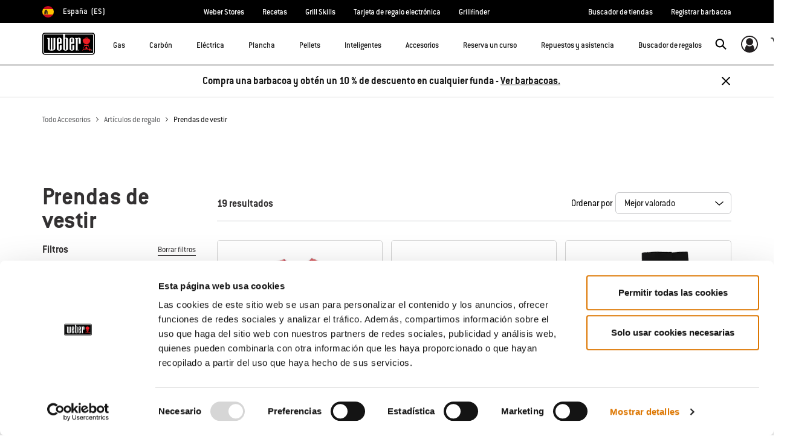

--- FILE ---
content_type: text/html;charset=UTF-8
request_url: https://www.weber.com/ES/es/accesorios/art%C3%ADculos-de-regalo/prendas-de-vestir/
body_size: 38024
content:


<meta property="og:type" content="website" />

<meta property="og:title" content="Prendas de vestir" />

<meta property="og:locale" content="es_ES" />

<meta property="twitter:card" content="summary_large_image" />

<meta property="og:url" content="https://www.weber.com/ES/es/accesorios/art%C3%ADculos-de-regalo/prendas-de-vestir/" />























<!DOCTYPE html>
<html lang="es-ES">
<head>
<!--[if gt IE 9]><!-->
<script>//common/scripts.isml</script>



<script type="text/javascript">
    (function(){
        window.SitePreferences = {"SITE_LANGUAGE":"es","SITE_COUNTRY_CODE":"ES","RECAPTCHA_ENABLED":true,"RECAPTCHA_API_URL":"https://www.google.com/recaptcha/api.js?onload=onRecaptchaLoad&render=explicit\n                ","RECAPTCHA_SITE_KEY":"6Ld4f5YaAAAAAGYWw6nH7-m8BoNbn6N2l-9qGwiE","NARVAR_EDD_SHIP_ENABLED":false,"NARVAR_DEFAULT_MSG":null,"NARVAR_EDD_EXPORT_ENABLED":false,"PRICE_NETCONTENT_ENABLED":false,"PRICE_VATHINT_ENABLED":true,"YOTPO_ENABLED":false,"GOOGLE_MAPS_API_KEY":"AIzaSyBIRbZIT9jZ0IzEsGsH-4STKYni4ZikKG8","GOOGLE_MAPS_API_VERSION":"quarterly","ZIP_PAYMENT_ENABLED":false,"ZIP_PAYMENT_URL":null,"LATITUDE_PAYMENT_ENABLED":false,"LATITUDE_MERCHANT_ID":null,"LATITUDE_CURRENCY_CODE":null,"LATITUDE_PDP_MIN":null,"LATITUDE_PDP_PAYMENT_OPTION":"equal","LATITUDE_PDP_PROMO_MONTHS":60,"LATITUDE_PDP_PROMO_MONTHS_UNDER":6,"LATITUDE_WIDGET_SRC":"https://develop.checkout.dev.merchant-services-np.lfscnp.com/assets/content.js?platform=direct&merchantId=","AFFIRM_ENABLED":null,"AFFIRM_PAYMENT_MIN":50,"AFFIRM_PAYMENT_MAX":50,"ADDRESS_FINDER_ENABLED":false,"ADDRESS_FINDER_KEY":null,"ADDRESS_FINDER_URL":"https://api.addressfinder.io/assets/v3/widget.js","INSTORE_PICKUP_ENABLED":false,"DPD_ENABLED":false,"DPD_POSTAL_FORMAT":null,"THREEKIT_ENABLED":false,"THREEKIT_ACCESSTOKEN":null,"THREEKIT_SHOW_CONFIGURATOR":false,"THREEKIT_SHOW_AR":false,"THREEKIT_ALLOW_MOBILE_ORBIT":null,"THREEKIT_PRODUCTS":null,"ONETRUST_ENABLED":false,"STOCKINSTORE_SITE_ID":null,"CLICKANDCOLLECT_SITE_ID":null,"CLICKANDCOLLECT_ENABLED":false,"MIKMAK_APP_ID":null,"MIKMAK_ENABLED":false,"ADD_TO_CART_ACTION":null,"CHECKOUT_LOGIN_ENABLED":false,"WISHLIST_ENABLED":null,"GIFTREGISTRY_ENABLED":null,"CS_ENABLED":null,"CS_TYPE":null,"CHECKOUT_MINICART_LOGIN_ENABLED":null,"GOOGLE_AUTOCOMPLETE_ENABLED":null,"GOOGLE_PLACES_API_KEY":null,"FEDEX_ENABLED":false,"LOQATE_ENABLED":true,"LOQATE_OVERRIDE_ENABLED":true,"LOQATE_STREET_REQUIRED":true,"LOQATE_SUBADMIN_REQUIRED":false,"LOQATE_STREETNO_FIRST":false,"PAYMETRIC_ENABLED":false,"ZENDESK_ENABLED":false,"ZENDESK_SETTINGS":"{ \"es_ES\": { \"locale\": \"es\", \"settings\": {\"analytics\" : false,  \"webWidget\": { \"color\": { \"theme\": \"#e01c1c\", \"launcher\": \"#e01c1c\", \"launcherText\": \"#FFFFFF\", \"button\": \"#e01c1c\", \"resultLists\": \"#e01c1c\", \"header\": \"#e01c1c\", \"articleLinks\": \"#e01c1c\" }, \"position\": { \"horizontal\": \"right\", \"vertical\": \"bottom\" } } } } }","ZENDESK_KEY":"44faaf6b-8075-4256-9e72-0ee923a4183c","ZENDESK_LOCALE":"{ \"es_ES\" : \"es\"  }","INTLPHONE_ENABLED":true,"INTLPHONE_DROPDOWN":true,"RESERVE_PRODUCT_ONLINE":null,"GAO_IS_BOOKABLE":false,"CBW_SHOW_PRICES":false,"PRIVATE_EVENTS_REQUIRED_TOPICS":null,"STORELOCATOR_HEADER_TEXT":"{\n\t\"locales\": {\n\t\t\"es\": {\n\t\t\t\"header\": \"\",\n\t\t\t\"subHeader\": \"\",\n\t\t\t\"CBWheader\": \"Buscador de tiendas\",\n\t\t\t\"CBWsubHeader\": \"Encuentra tu tienda más cercana donde se ofrecen cursos de cocina a la barbacoa\",\n\t\t\t\"GAHeader\": \"Buscador de tiendas\",\n\t\t\t\"GAsubHeader\": \"Encuentra tu tienda más cercana donde se ofrecen cursos de cocina a la barbacoa\"\n\t\t}\n      }\n}","PARCEL_LAB_USER":"1612169"};
        window.Urls = {"staticPath":"/on/demandware.static/Sites-ES-Site/-/es_ES/v1769043608603/","cartShow":"/ES/es/cart/","getProductUrl":"/on/demandware.store/Sites-ES-Site/es_ES/Product-Show","removeImg":"/on/demandware.static/Sites-ES-Site/-/es_ES/v1769043608603/images/icon_remove.gif","xiframeReloadUrl":"/on/demandware.store/Sites-ES-Site/es_ES/Paymetrics-LoadIframe","storesFind":"/ES/es/storefinder/","getAddToCartButtons":"/on/demandware.store/Sites-ES-Site/es_ES/Product-GetAddToCartButtons","estimatedDeliveryUrl":"/on/demandware.store/Sites-ES-Site/es_ES/EDD-Ajax","setEstimatedDeliveryUrl":"/on/demandware.store/Sites-ES-Site/es_ES/EDD-Set","setSessionConsentTrackingUrl":"/on/demandware.store/Sites-ES-Site/es_ES/ConsentTracking-SetConsent"};
        window.Resources = {"ADDRESS":"Dirección","MORE":"Mostrar más","OUT_OF_STOCK":"Agotado","CURRENTLY_UNAVAILABLE":"Agotado","CLOSE":"Cerrar","CANCEL":"Cancelar","GIFT_CERTIFICATE":"tarjeta regalo virtual","PAYMETRIC_LOAD_ERROR":"Parece que algo salió mal. Intenta refrescar la página.","BONUS_PRODUCT_NOT_DEFINED":"No se ha podido incluir el regalo, ya que el producto que has especificado no es válido como regalo para el descuento proporcionado.","SELECT_FREE_BONUS_GIFT":"Seleccionar productos de regalo","FREE_LABEL":"Gratis","CAROUSEL_INSTRUCTIONS":"Changing this current slide of this carousel will change the current slide of the thumbnail carousel that follows.","NARVAR_ESTIMATED_MSG":"estimated.delivery.date","NARVAR_ESTIMATED_MSG_PDP":"estimated.delivery.date.pdp","NARVAR_FREE_MSG_PDP":"free.delivery.date.pdp","NARVAR_FREE_MSG":"free.delivery.date","NARVAR_ORDER_BY":"order.by.msg","NOTIFY_ME_WHEN_AVAILABLE":"Avisarme cuando esté disponible","ADD_TO_CART":"Añadir a cesta","NOT_AVAILABLE":"Agotado","STORE_NEXT_STEP":"Before you can continue to the next step, you must select a store.","SELECT_TIME":"Selecciona una hora","REQUIRED_DELIVERY_SCHEDULE_MSG":"This order includes products that require date and time designation (if you do not specify the date and time, you will not be able to proceed to payment).","NO_DELIVERY_REGION_MSG":"","PLACE_ORDER":"Place order","PROCEED_TO_PAYMENT":"Proceed to Payment","CHANGE_GRILL":"Cambiar barbacoa","SELECTED_GRILL":"Barbacoa seleccionada","SELECT_GRILL":"Seleccionar barbacoa","RESULTS_AVAILABLE":"label.results.available","ADYEN_CARD_LABEL":"Tarjetas","ASSEMBLY_SERVICE":"Assembly service","BBQK_NOT_AVAILABLE":"Unfortunately one item of your BBQK set is currently not available. Pls. choose another kitchen or contact our customer service.","CLICK_AND_COLLECT_AVAILABLE":"All items available for Click & Collect at {0}. <a class=\"alert-green-2 click-and-collect-change-store\" onclick=\"stockInStore.showClickCollectWidget()\">Change Pick Up Store</a>","CLICK_AND_COLLECT_UNAVAILABLE":"One or more items are NOT available for Click & Collect at {0}.  <a class=\"alert-red-2 click-and-collect-change-store\" onclick=\"stockInStore.showClickCollectWidget()\">Change Pick Up Store</a> or have your order delivered.","CLICK_AND_COLLECT_PLI_UNAVAILABLE":"Qty exceeds availability or item not in store","CLICK_AND_COLLECT_PLI_AVAILABLE":"Available for Click & Collect","CLICK_AND_COLLECT_ORDER_UNAVAILABLE":"Some items are NOT available for Click & Collect","CLICK_AND_COLLECT_STORE_UNAVAILABLE":"Click & Collect not available"};
    }());
</script>

<script defer type="text/javascript" src="https://cdn.jsdelivr.net/npm/blazy@1.3.0/blazy.min.js"></script>


<script defer type="text/javascript" src="/on/demandware.static/Sites-ES-Site/-/es_ES/v1769043608603/js/main.js"></script>



    
        <script defer type="text/javascript" src="/on/demandware.static/Sites-ES-Site/-/es_ES/v1769043608603/js/search.js"
            
            >
        </script>
    

    
        <script defer src="//apps.bazaarvoice.com/deployments/weber-eu/main_site/production/es_ES/bv.js"
            
            >
        </script>
    









    <script>(function(n,t,i,r){var u,f;n[i]=n[i]||{},n[i].initial={accountCode:"WEBER11121",host:"WEBER11121.pcapredict.com"},n[i].on=n[i].on||function(){(n[i].onq=n[i].onq||[]).push(arguments)},u=t.createElement("script"),u.async=!0,u.src=r,f=t.getElementsByTagName("script")[0],f.parentNode.insertBefore(u,f)})(window,document,"pca","//WEBER11121.pcapredict.com/js/sensor.js")</script>
<script>
    pca.on("options", function(type, key, options) {
        options.suppressAutocomplete = true;
    });
    pca.on('data', function(source, key, address, variations) {  
        $(document).trigger('loqate:autocompleteselected', address);
    });
</script>







<!--<![endif]-->
<meta charset=UTF-8>

<meta http-equiv="x-ua-compatible" content="ie=edge">

<meta name="viewport" content="width=device-width, initial-scale=1">



    <title>Prendas de vestir</title>


<meta name="description" content="Weber"/>
<meta name="keywords" content="Weber"/>








    
        
                <meta property="og:image" content="https://dw-images.weber.com/base/soc-logo.jpg?auto=compress,format">
        
    
        
                <meta property="og:title" content="Prendas de vestir | Weber Grills">
        
    
        
                <meta property="og:description" content="Shop Prendas de vestir | Weber Grills">
        
    


<link rel="shortcut icon" type="image/x-icon" href="/on/demandware.static/Sites-ES-Site/-/default/dw1035c753/images/favicons/favicon.ico" />
<link rel="icon" type="image/png" href="/on/demandware.static/Sites-ES-Site/-/default/dwf5dcd0a1/images/favicons/favicon-16x16.png" sizes="16x16" />
<link rel="icon" type="image/png" href="/on/demandware.static/Sites-ES-Site/-/default/dw62442664/images/favicons/favicon-32x32.png" sizes="32x32" />
<link rel="icon" type="image/png" href="/on/demandware.static/Sites-ES-Site/-/default/dw5d7b8676/images/favicons/favicon-96x96.png" sizes="96x96" />







<!-- CookieBot in Consent Mode -->
<script data-cookieconsent="ignore" type="text/javascript">
window.dataLayer = window.dataLayer || [];
function gtag() {
dataLayer.push(arguments);
}
gtag("consent", "default", {
ad_storage: "denied",
ad_user_data: "denied",
ad_personalization: "denied",
analytics_storage: "denied",
functionality_storage: "denied",
personalization_storage: "denied",
security_storage: "granted",
wait_for_update: 2000,
});
gtag("set", "ads_data_redaction", true);
</script>


<script>
window.gtmData = ["{\"event\":\"listView\",\"eventCategory\":\"Ecommerce\",\"eventAction\":\"Impression\",\"eventLabel\":\"Accesorios/Artículos de regalo/Prendas de vestir\",\"ecommerce\":{\"currencyCode\":\"EUR\",\"impressions\":[{\"name\":\"Camiseta Weber Winter\",\"id\":\"pimid_115229\",\"price\":\"33.05\",\"brand\":\"ECOM\",\"category\":\"Accesorios/Artículos de regalo/Prendas de vestir\",\"variant\":\"S\",\"list\":\"Accesorios/Artículos de regalo/Prendas de vestir\",\"position\":1,\"sku\":\"pimid_115229\"},{\"name\":\"Jersey de punto\",\"id\":\"pimid_115231\",\"price\":\"90.90\",\"brand\":\"ECOM\",\"category\":\"Accesorios/Artículos de regalo/Prendas de vestir\",\"list\":\"Accesorios/Artículos de regalo/Prendas de vestir\",\"position\":2,\"sku\":\"pimid_115231\"},{\"name\":\"Calcetines unisex Weber\",\"id\":\"pimid_117962\",\"price\":\"6.60\",\"brand\":\"ECOM\",\"category\":\"Accesorios/Artículos de regalo/Prendas de vestir\",\"list\":\"Accesorios/Artículos de regalo/Prendas de vestir\",\"position\":3,\"sku\":\"pimid_117962\"},{\"name\":\"Camiseta de manga corta de caballero con leyenda “Original”\",\"id\":\"pimid_119361\",\"price\":\"18.17\",\"brand\":\"ECOM\",\"category\":\"Accesorios/Artículos de regalo/Prendas de vestir\",\"variant\":\"XXL\",\"list\":\"Accesorios/Artículos de regalo/Prendas de vestir\",\"position\":4,\"sku\":\"pimid_119361\"},{\"name\":\"Rejillas de cocción de acero inoxidable WEBER CRAFTED\",\"id\":\"pimid_118848\",\"price\":\"123.14\",\"brand\":\"ECOM\",\"category\":\"Accesorios/Artículos de regalo/Prendas de vestir\",\"list\":\"Accesorios/Artículos de regalo/Prendas de vestir\",\"position\":5,\"sku\":\"pimid_118848\"},{\"name\":\"Camiseta con la leyenda “Every Day Is Grill Day” Weber Limited Edition\",\"id\":\"pimid_114390\",\"price\":\"26.02\",\"brand\":\"ECOM\",\"category\":\"Accesorios/Artículos de regalo/Prendas de vestir\",\"list\":\"Accesorios/Artículos de regalo/Prendas de vestir\",\"position\":6,\"sku\":\"pimid_114390\"},{\"name\":\"Gorra Weber con barbacoa Kettle negra y logotipo en lateral\",\"id\":\"pimid_123047\",\"price\":\"12.39\",\"brand\":\"ECOM\",\"category\":\"Accesorios/Artículos de regalo/Prendas de vestir\",\"list\":\"Accesorios/Artículos de regalo/Prendas de vestir\",\"position\":7,\"sku\":\"pimid_123047\"},{\"name\":\"Camiseta de manga corta de caballero con la silueta de la Kettle\",\"id\":\"pimid_119379\",\"price\":\"16.52\",\"brand\":\"ECOM\",\"category\":\"Accesorios/Artículos de regalo/Prendas de vestir\",\"variant\":\"L/XL\",\"list\":\"Accesorios/Artículos de regalo/Prendas de vestir\",\"position\":8,\"sku\":\"pimid_119379\"},{\"name\":\"Camiseta de manga larga unisex con leyenda “Born in Chicago”\",\"id\":\"pimid_119393\",\"price\":\"24.79\",\"brand\":\"ECOM\",\"category\":\"Accesorios/Artículos de regalo/Prendas de vestir\",\"variant\":\"S/M\",\"list\":\"Accesorios/Artículos de regalo/Prendas de vestir\",\"position\":9,\"sku\":\"pimid_119393\"},{\"name\":\"Camiseta de manga corta de caballero con leyenda “Original”\",\"id\":\"pimid_119366\",\"price\":\"18.17\",\"brand\":\"ECOM\",\"category\":\"Accesorios/Artículos de regalo/Prendas de vestir\",\"variant\":\"L/XL\",\"list\":\"Accesorios/Artículos de regalo/Prendas de vestir\",\"position\":10,\"sku\":\"pimid_119366\"},{\"name\":\"Sudadera unisex con capucha con leyenda “Original”, negro\",\"id\":\"pimid_119397\",\"price\":\"41.31\",\"brand\":\"ECOM\",\"category\":\"Accesorios/Artículos de regalo/Prendas de vestir\",\"variant\":\"S/M\",\"list\":\"Accesorios/Artículos de regalo/Prendas de vestir\",\"position\":11,\"sku\":\"pimid_119397\"},{\"name\":\"Camiseta de manga corta de señora con leyenda “Original”\",\"id\":\"pimid_119375\",\"price\":\"18.17\",\"brand\":\"ECOM\",\"category\":\"Accesorios/Artículos de regalo/Prendas de vestir\",\"variant\":\"XL\",\"list\":\"Accesorios/Artículos de regalo/Prendas de vestir\",\"position\":12,\"sku\":\"pimid_119375\"}]},\"filters\":{},\"page_number\":0}","{\"categorypath\":\"Accesorios > Artículos de regalo > Prendas de vestir\"}","{\"pageCategory\":\"search\"}","{\"content_group1\":\"Accessories\",\"content_group2\":\"Artículos de regalo\",\"content_group3\":\"Prendas de vestir\",\"content_group4\":\"\"}",["{\"page\":{\"pageInfo\":{\"pageID\":\"/on/demandware.servlet/Sites-ES-Site/es_ES/__SYSTEM__Page-Render\",\"pageName\":\"Prendas de vestir\",\"sysEnv\":\"production\",\"language\":\"es_ES\"},\"category\":{\"pageType\":\"category\"}}}"]];
</script>

<script data-cookieconsent="ignore">
window.gtmData = window.gtmData || [];
var userData = {
  "action": "GTM-UserData",
  "queryString": "",
  "locale": "es_ES",
  "userdata": "{\"user\":{\"segment\":{\"loginStatus\":\"0\"},\"profile\":[{\"profileInfo\":{\"profileID\":\"adwdlIaocbERBT7CZWxjvWs14e\",\"email\":\"\"}}]}}",
  "useremail": "{\"user email\":\"\"}"
};
gtmData.push(userData.userdata);
gtmData.push(userData.useremail);
var cartModel = {
  "action": "GTM-GetBasketModel",
  "queryString": "",
  "locale": "es_ES",
  "cartContent": "{\"cartcontent\":[]}"
};
gtmData.unshift(cartModel.cartContent);
</script>
<!-- Google Tag Manager -->
<script data-cookieconsent="ignore">
window.gtmID = "GTM-K6DNSXT";
window.gtmQueryParams = "";
</script>
<!-- End Google Tag Manager -->

<script id="Cookiebot" data-culture="ES" src="https://consent.cookiebot.com/uc.js" data-cbid="85c8bd20-3aaa-4368-a2d5-7351567fcb84" data-blockingmode="auto" type="text/javascript"></script>



<link rel="stylesheet" href="/on/demandware.static/Sites-ES-Site/-/es_ES/v1769043608603/css/global.css" />



    <link rel="stylesheet" href="/on/demandware.static/Sites-ES-Site/-/es_ES/v1769043608603/css/experience/components/commerceLayouts/layout.css"  />

    <link rel="stylesheet" href="/on/demandware.static/Sites-ES-Site/-/es_ES/v1769043608603/css/search.css"  />

    <link rel="stylesheet" href="/on/demandware.static/Sites-ES-Site/-/es_ES/v1769043608603/css/experience/components/commerceLayouts/productList.css"  />









    <link rel="stylesheet" href="/on/demandware.static/Sites-ES-Site/-/es_ES/v1769043608603/css/newNavigation.css" />







    
        <link rel="alternate" href="https://www.weber.com/DE/de/zubehoer/fanartikel--und--geschenke/kleidung/" hreflang="de" />
    
        <link rel="alternate" href="https://www.weber.com/FR/fr/textiles/" hreflang="fr" />
    
        <link rel="alternate" href="https://www.weber.com/AT/de/zubehoer/fanartikel--und--geschenke/kleidung/" hreflang="de-AT" />
    
        <link rel="alternate" href="https://www.weber.com/NL/nl/accessoires/uitrusting-en-cadeaus/kleding/" hreflang="nl" />
    
        <link rel="alternate" href="https://www.weber.com/GB/en/accessories/merchandise--and--gifts/apparel/" hreflang="en-GB" />
    
        <link rel="alternate" href="https://www.weber.com/SE/sv/tillbeh%C3%B6r/profilprodukter--et--g%C3%A5vor/kl%C3%A4der/" hreflang="sv" />
    
        <link rel="alternate" href="https://www.weber.com/DK/da/tilbehr/merchandise--udstyr--and--gaver/bekl%C3%A6dning/" hreflang="da" />
    
        <link rel="alternate" href="https://www.weber.com/FI/fi/tarvikkeet/myyntitavarat-ja-lahjat/tekstiilit/" hreflang="fi" />
    
        <link rel="alternate" href="https://www.weber.com/HK/en/accessories/gear--et--gifts/apparel/" hreflang="en-HK" />
    
        <link rel="alternate" href="https://www.weber.com/IE/en/accessories/merchandise--and--gifts/apparel/" hreflang="en-IE" />
    
        <link rel="alternate" href="https://www.weber.com/SG/en/search/?cgid=apparel" hreflang="en-SG" />
    
        <link rel="alternate" href="https://www.weber.com/US/en/accessories/gear-and-gifts/apparel/" hreflang="en" />
    
        <link rel="alternate" href="https://www.weber.com/CH/de/zubeh%C3%B6r/fanartikel--et--geschenke/kleidung/" hreflang="de-CH" />
    
        <link rel="alternate" href="https://www.weber.com/CH/fr/accessoires/produits-d%C3%A9riv%C3%A9s/textiles/" hreflang="fr-CH" />
    
        <link rel="alternate" href="https://www.weber.com/JP/ja/%E3%82%A2%E3%82%AF%E3%82%BB%E3%82%B5%E3%83%AA%E3%83%BC/%E3%82%B0%E3%83%83%E3%82%BA%EF%BC%86%E3%82%AE%E3%83%95%E3%83%88/%E8%A1%A3%E6%96%99%E5%93%81/" hreflang="ja" />
    
        <link rel="alternate" href="https://www.weber.com/JP/en/accessories/gear--et--gifts/apparel/" hreflang="en-JP" />
    
        <link rel="alternate" href="https://www.weber.com/CL/es/accesorios/equipamiento-y-regalos/textiles/" hreflang="es-CL" />
    
        <link rel="alternate" href="https://www.weber.com/MX/es/accesorios/equipamiento-y-regalos/textiles/" hreflang="es-MX" />
    
        <link rel="alternate" href="https://www.weber.com/BE/nl/accessoires/uitrusting-en-cadeaus/kleding/" hreflang="nl-BE" />
    
        <link rel="alternate" href="https://www.weber.com/BE/fr/accessoires/%C3%A9quipements-et-cadeaux/textiles/" hreflang="fr-BE" />
    
        <link rel="alternate" href="https://www.weber.com/NO/no/tilbehr/gaver-og-merchandise/kl%C3%A6r/" hreflang="no" />
    
        <link rel="alternate" href="https://www.weber.com/ES/es/accesorios/art%C3%ADculos-de-regalo/prendas-de-vestir/" hreflang="es-ES" />
    
        <link rel="alternate" href="https://www.weber.com/ES/es/accesorios/art%C3%ADculos-de-regalo/prendas-de-vestir/" hreflang="es" />
    
        <link rel="alternate" href="https://www.weber.com/IT/it/accessori/accessori-e-regali/abbigliamento/" hreflang="it" />
    
        <link rel="alternate" href="https://www.weber.com/PT/pt/pesquisa/?cgid=apparel" hreflang="pt" />
    
        <link rel="alternate" href="https://www.weber.com/CA/en/accessories/gear--et--gifts/apparel/" hreflang="en-CA" />
    
        <link rel="alternate" href="https://www.weber.com/CA/fr/accessoires/%C3%A9quipement-et-cadeaux/v%C3%AAtements/" hreflang="fr-CA" />
    
        <link rel="alternate" href="https://www.weber.com/ID/en/search/?cgid=apparel" hreflang="en-ID" />
    
        <link rel="alternate" href="https://www.weber.com/IN/en/apparel/" hreflang="en-IN" />
    
        <link rel="alternate" href="https://www.weber.com/MY/en/search/?cgid=apparel" hreflang="en-MY" />
    
        <link rel="alternate" href="https://www.weber.com/TH/en/search/?cgid=apparel" hreflang="en-TH" />
    
        <link rel="alternate" href="https://www.weber.com/LU/fr/accessoires/%C3%A9quipements-et-cadeaux/textiles/" hreflang="fr-LU" />
    
        <link rel="alternate" href="https://www.weber.com/CZ/cs/p%C5%99%C3%ADslu%C5%A1enstv%C3%AD/p%C5%99%C3%ADslu%C5%A1enstv%C3%AD-podle-typu-grilu/v%C3%BDbava-a-d%C3%A1rky/oble%C4%8Den%C3%AD/" hreflang="cs" />
    
        <link rel="alternate" href="https://www.weber.com/PH/en/search/?cgid=apparel" hreflang="en-PH" />
    
        <link rel="alternate" href="https://www.weber.com/SI/sl/i%C5%A1%C4%8Di/?cgid=apparel" hreflang="sl" />
    
        <link rel="alternate" href="https://www.weber.com/HR/hr/pretra%C5%BEi/?cgid=apparel" hreflang="hr" />
    
        <link rel="alternate" href="https://www.weber.com/PL/pl/akcesoria/akcesoria-wed%C5%82ug-typu-grilla/akcesoria-i-prezenty/odzie%C5%BC/" hreflang="pl" />
    
        <link rel="alternate" href="https://www.weber.com/AU/en/accessories/gear-and-gifts/apparel/" hreflang="en-AU" />
    
        <link rel="alternate" href="https://www.weber.com/NZ/en/accessories/gear-and-gifts/apparel/" hreflang="en-NZ" />
    
        <link rel="alternate" href="https://www.weber.com/DE/de/zubehoer/fanartikel--und--geschenke/kleidung/" hreflang="de-DE" />
    
        <link rel="alternate" href="https://www.weber.com/NO/no/tilbehr/gaver-og-merchandise/kl%C3%A6r/" hreflang="no-NO" />
    
        <link rel="alternate" href="https://www.weber.com/ES/es/accesorios/art%C3%ADculos-de-regalo/prendas-de-vestir/" hreflang="es-ES" />
    
        <link rel="alternate" href="https://www.weber.com/ES/es/accesorios/art%C3%ADculos-de-regalo/prendas-de-vestir/" hreflang="es" />
    
        <link rel="alternate" href="https://www.weber.com/FR/fr/textiles/" hreflang="fr-FR" />
    
        <link rel="alternate" href="https://www.weber.com/IT/it/accessori/accessori-e-regali/abbigliamento/" hreflang="it-IT" />
    
        <link rel="alternate" href="https://www.weber.com/DK/da/tilbehr/merchandise--udstyr--and--gaver/bekl%C3%A6dning/" hreflang="da-DK" />
    
        <link rel="alternate" href="https://www.weber.com/SE/sv/tillbeh%C3%B6r/profilprodukter--et--g%C3%A5vor/kl%C3%A4der/" hreflang="sv-SE" />
    
        <link rel="alternate" href="https://www.weber.com/NL/nl/accessoires/uitrusting-en-cadeaus/kleding/" hreflang="nl-NL" />
    
        <link rel="alternate" href="https://www.weber.com/JP/ja/%E3%82%A2%E3%82%AF%E3%82%BB%E3%82%B5%E3%83%AA%E3%83%BC/%E3%82%B0%E3%83%83%E3%82%BA%EF%BC%86%E3%82%AE%E3%83%95%E3%83%88/%E8%A1%A3%E6%96%99%E5%93%81/" hreflang="ja-JP" />
    
        <link rel="alternate" href="https://www.weber.com/PL/pl/akcesoria/akcesoria-wed%C5%82ug-typu-grilla/akcesoria-i-prezenty/odzie%C5%BC/" hreflang="pl-PL" />
    
        <link rel="alternate" href="https://www.weber.com/FI/fi/tarvikkeet/myyntitavarat-ja-lahjat/tekstiilit/" hreflang="fi-FI" />
    
        <link rel="alternate" href="https://www.weber.com/PT/pt/pesquisa/?cgid=apparel" hreflang="pt-PT" />
    
        <link rel="alternate" href="https://www.weber.com/CZ/cs/p%C5%99%C3%ADslu%C5%A1enstv%C3%AD/p%C5%99%C3%ADslu%C5%A1enstv%C3%AD-podle-typu-grilu/v%C3%BDbava-a-d%C3%A1rky/oble%C4%8Den%C3%AD/" hreflang="cs-CZ" />
    
        <link rel="alternate" href="https://www.weber.com/SI/sl/i%C5%A1%C4%8Di/?cgid=apparel" hreflang="sl-SI" />
    
        <link rel="alternate" href="https://www.weber.com/HR/hr/pretra%C5%BEi/?cgid=apparel" hreflang="hr-HR" />
    
        <link rel="alternate" href="https://www.weber.com/US/en/accessories/gear-and-gifts/apparel/" hreflang="en-US" />
    
        <link rel="alternate" href="https://www.weber.com/CO/es/accesorios/equipamiento-y-regalos/textiles/" hreflang="es-CO" />
    
        <link rel="alternate" href="https://www.weber.com/CZ/sk/pr%C3%ADslu%C5%A1enstvo/pr%C3%ADslu%C5%A1enstvo-pod%C4%BEa-typu-grilu/v%C3%BDbava-a-d%C3%A1rky/oble%C4%8Den%C3%AD/" hreflang="sk-CZ" />
    









<link rel="preconnect" href="//cdn-eu.dynamicyield.com">
<link rel="preconnect" href="//st-eu.dynamicyield.com">
<link rel="preconnect" href="//rcom-eu.dynamicyield.com">
<link rel="dns-prefetch" href="//cdn-eu.dynamicyield.com">
<link rel="dns-prefetch" href="//st-eu.dynamicyield.com">
<link rel="dns-prefetch" href="//rcom-eu.dynamicyield.com">

<script data-cookieconsent="ignore">
    var DY={scsec:9876126,API:function(){(DY.API.actions=DY.API.actions||[]).push(arguments)}},dy_DatalanguageCode=window.location.pathname.slice(4,6),dy_parsedGtmData=[],dy_getDataLayerCategory="OTHER",dy_categoryPath,dy_productID,dy_cartContents=[],dy_cartIds=[];function dy_extractgtmData(path){var pathParts=path.split("."),result;return dy_parsedGtmData.find((function(item){var current=item;for(let i=0;i<pathParts.length;i++){if(!current||!current[pathParts[i]])return void(result=null);current=current[pathParts[i]]}return result=current,current})),result}!function(){if("undefined"!=typeof gtmData){for(var i=0;i<gtmData.length;i++)dy_parsedGtmData.push(JSON.parse(gtmData[i]));switch(dy_DatalanguageCode=dy_extractgtmData("page.pageInfo.language")||dy_DatalanguageCode,dy_getDataLayerCategory=dy_extractgtmData("page.category.pageType")||dy_getDataLayerCategory){case"home":DY.recommendationContext={type:"HOMEPAGE",lng:dy_DatalanguageCode};break;case"category":(dy_categoryPath=dy_extractgtmData("categorypath")||dy_categoryPath).length>0&&(dy_categoryPath=dy_categoryPath.split(/[ ]?>[ ]?/gi)),DY.recommendationContext={type:"CATEGORY",data:dy_categoryPath,lng:dy_DatalanguageCode};break;case"product":dy_productID=dy_extractgtmData("ecommerce.detail.products.0.id")||dy_productID,DY.recommendationContext={type:"PRODUCT",data:[dy_productID],lng:dy_DatalanguageCode};break;case"basket":if((dy_cartContents=dy_extractgtmData("ecommerce.products")||dy_extractgtmData("cartcontent")||dy_cartContents).length>0)for(i=0;i<dy_cartContents.length;i++)dy_cartIds.push(dy_cartContents[i].id);DY.recommendationContext={type:"CART",data:dy_cartIds,lng:dy_DatalanguageCode};break;case"content":if("Recipes"==dy_extractgtmData("content_group1")&&dy_extractgtmData("content_group3")){dy_productID=dy_extractgtmData("content_group3").replace(/weber-/g,"Recipe_")||dy_productID,DY.recommendationContext={type:"PRODUCT",data:[dy_productID],lng:dy_DatalanguageCode};break}if("Blog"==dy_extractgtmData("content_group1")&&dy_extractgtmData("content_group3")){dy_productID=dy_extractgtmData("content_group3").replace(/weber-/g,"Blog_")||dy_productID,DY.recommendationContext={type:"PRODUCT",data:[dy_productID],lng:dy_DatalanguageCode};break}DY.recommendationContext={type:"OTHER",lng:dy_DatalanguageCode};break;default:DY.recommendationContext={type:"OTHER",lng:dy_DatalanguageCode}}}else DY.recommendationContext={type:"OTHER",lng:dy_DatalanguageCode}}(),function(){if("undefined"!=typeof Cookiebot){if(DY.userActiveConsent={accepted:!1},Cookiebot.consented)return DY.userActiveConsent={accepted:!0},void dyAddScript();if(Cookiebot.declined)return DY.userActiveConsent={accepted:!1},void dyAddScript();window.addEventListener("CookiebotOnAccept",(function(){DY.userActiveConsent={accepted:!0},"undefined"!=typeof DYO&&DYO.ActiveConsent&&DYO.ActiveConsent.updateConsentAcceptedStatus(!0),dyAddScript()})),window.addEventListener("CookiebotOnDecline",(function(){DY.userActiveConsent={accepted:!1},"undefined"!=typeof DYO&&DYO.ActiveConsent&&DYO.ActiveConsent.updateConsentAcceptedStatus(!1),dyAddScript()}))}function dyAddScript(){var script=document.createElement("script");script.src="//cdn-eu.dynamicyield.com/api/9876126/api_dynamic.js",script.async=!1,script.type="text/javascript";var script2=document.createElement("script");script2.src="//cdn-eu.dynamicyield.com/api/9876126/api_static.js",script2.async=!1,script2.type="text/javascript";var head=document.head;head.insertBefore(script2,head.firstChild),head.insertBefore(script,head.firstChild)}}(); 
</script>


<link rel="canonical" href="https://www.weber.com/ES/es/accesorios/art%C3%ADculos-de-regalo/prendas-de-vestir/"/>

<script type="text/javascript">//<!--
/* <![CDATA[ (head-active_data.js) */
var dw = (window.dw || {});
dw.ac = {
    _analytics: null,
    _events: [],
    _category: "",
    _searchData: "",
    _anact: "",
    _anact_nohit_tag: "",
    _analytics_enabled: "true",
    _timeZone: "Europe/Madrid",
    _capture: function(configs) {
        if (Object.prototype.toString.call(configs) === "[object Array]") {
            configs.forEach(captureObject);
            return;
        }
        dw.ac._events.push(configs);
    },
	capture: function() { 
		dw.ac._capture(arguments);
		// send to CQ as well:
		if (window.CQuotient) {
			window.CQuotient.trackEventsFromAC(arguments);
		}
	},
    EV_PRD_SEARCHHIT: "searchhit",
    EV_PRD_DETAIL: "detail",
    EV_PRD_RECOMMENDATION: "recommendation",
    EV_PRD_SETPRODUCT: "setproduct",
    applyContext: function(context) {
        if (typeof context === "object" && context.hasOwnProperty("category")) {
        	dw.ac._category = context.category;
        }
        if (typeof context === "object" && context.hasOwnProperty("searchData")) {
        	dw.ac._searchData = context.searchData;
        }
    },
    setDWAnalytics: function(analytics) {
        dw.ac._analytics = analytics;
    },
    eventsIsEmpty: function() {
        return 0 == dw.ac._events.length;
    }
};
/* ]]> */
// -->
</script>
<script type="text/javascript">//<!--
/* <![CDATA[ (head-cquotient.js) */
var CQuotient = window.CQuotient = {};
CQuotient.clientId = 'abcn-ES';
CQuotient.realm = 'ABCN';
CQuotient.siteId = 'ES';
CQuotient.instanceType = 'prd';
CQuotient.locale = 'es_ES';
CQuotient.fbPixelId = '__UNKNOWN__';
CQuotient.activities = [];
CQuotient.cqcid='';
CQuotient.cquid='';
CQuotient.cqeid='';
CQuotient.cqlid='';
CQuotient.apiHost='api.cquotient.com';
/* Turn this on to test against Staging Einstein */
/* CQuotient.useTest= true; */
CQuotient.useTest = ('true' === 'false');
CQuotient.initFromCookies = function () {
	var ca = document.cookie.split(';');
	for(var i=0;i < ca.length;i++) {
	  var c = ca[i];
	  while (c.charAt(0)==' ') c = c.substring(1,c.length);
	  if (c.indexOf('cqcid=') == 0) {
		CQuotient.cqcid=c.substring('cqcid='.length,c.length);
	  } else if (c.indexOf('cquid=') == 0) {
		  var value = c.substring('cquid='.length,c.length);
		  if (value) {
		  	var split_value = value.split("|", 3);
		  	if (split_value.length > 0) {
			  CQuotient.cquid=split_value[0];
		  	}
		  	if (split_value.length > 1) {
			  CQuotient.cqeid=split_value[1];
		  	}
		  	if (split_value.length > 2) {
			  CQuotient.cqlid=split_value[2];
		  	}
		  }
	  }
	}
}
CQuotient.getCQCookieId = function () {
	if(window.CQuotient.cqcid == '')
		window.CQuotient.initFromCookies();
	return window.CQuotient.cqcid;
};
CQuotient.getCQUserId = function () {
	if(window.CQuotient.cquid == '')
		window.CQuotient.initFromCookies();
	return window.CQuotient.cquid;
};
CQuotient.getCQHashedEmail = function () {
	if(window.CQuotient.cqeid == '')
		window.CQuotient.initFromCookies();
	return window.CQuotient.cqeid;
};
CQuotient.getCQHashedLogin = function () {
	if(window.CQuotient.cqlid == '')
		window.CQuotient.initFromCookies();
	return window.CQuotient.cqlid;
};
CQuotient.trackEventsFromAC = function (/* Object or Array */ events) {
try {
	if (Object.prototype.toString.call(events) === "[object Array]") {
		events.forEach(_trackASingleCQEvent);
	} else {
		CQuotient._trackASingleCQEvent(events);
	}
} catch(err) {}
};
CQuotient._trackASingleCQEvent = function ( /* Object */ event) {
	if (event && event.id) {
		if (event.type === dw.ac.EV_PRD_DETAIL) {
			CQuotient.trackViewProduct( {id:'', alt_id: event.id, type: 'raw_sku'} );
		} // not handling the other dw.ac.* events currently
	}
};
CQuotient.trackViewProduct = function(/* Object */ cqParamData){
	var cq_params = {};
	cq_params.cookieId = CQuotient.getCQCookieId();
	cq_params.userId = CQuotient.getCQUserId();
	cq_params.emailId = CQuotient.getCQHashedEmail();
	cq_params.loginId = CQuotient.getCQHashedLogin();
	cq_params.product = cqParamData.product;
	cq_params.realm = cqParamData.realm;
	cq_params.siteId = cqParamData.siteId;
	cq_params.instanceType = cqParamData.instanceType;
	cq_params.locale = CQuotient.locale;
	
	if(CQuotient.sendActivity) {
		CQuotient.sendActivity(CQuotient.clientId, 'viewProduct', cq_params);
	} else {
		CQuotient.activities.push({activityType: 'viewProduct', parameters: cq_params});
	}
};
/* ]]> */
// -->
</script>


   <script type="application/ld+json">
        {"@context":"http://schema.org/","@graph":[{"@context":"http://schema.org/","@type":"BreadcrumbList","itemListElement":[{"@type":"ListItem","item":{"@type":"Thing","id":"/ES/es/accesorios/"},"name":"Todo Accesorios","position":1},{"@type":"ListItem","item":{"@type":"Thing","id":"/ES/es/accesorios/art%C3%ADculos-de-regalo/"},"name":"Artículos de regalo","position":2},{"@type":"ListItem","item":{"@type":"Thing","id":"/ES/es/accesorios/art%C3%ADculos-de-regalo/prendas-de-vestir/"},"name":"Prendas de vestir","position":3}]},{"@context":"http://schema.org/","@type":"ItemList","itemListElement":[{"@type":"ListItem","position":1,"url":"https://www.weber.com/ES/es/accesorios/art%C3%ADculos-de-regalo/pimid_115229.html"},{"@type":"ListItem","position":2,"url":"https://www.weber.com/ES/es/accesorios/art%C3%ADculos-de-regalo/pimid_115231.html"},{"@type":"ListItem","position":3,"url":"https://www.weber.com/ES/es/accesorios/art%C3%ADculos-de-regalo/pimid_117962.html"},{"@type":"ListItem","position":4,"url":"https://www.weber.com/ES/es/accesorios/art%C3%ADculos-de-regalo/prendas-de-vestir/pimid_119361.html"},{"@type":"ListItem","position":5,"url":"https://www.weber.com/ES/es/accesorios/art%C3%ADculos-de-regalo/prendas-de-vestir/pimid_118848.html"},{"@type":"ListItem","position":6,"url":"https://www.weber.com/ES/es/accesorios/art%C3%ADculos-de-regalo/limited-edition-weber-grill-day-t-shirt/pimid_114390.html"},{"@type":"ListItem","position":7,"url":"https://www.weber.com/ES/es/accesorios/art%C3%ADculos-de-regalo/pimid_123047.html"},{"@type":"ListItem","position":8,"url":"https://www.weber.com/ES/es/accesorios/art%C3%ADculos-de-regalo/prendas-de-vestir/pimid_119379.html"},{"@type":"ListItem","position":9,"url":"https://www.weber.com/ES/es/accesorios/art%C3%ADculos-de-regalo/prendas-de-vestir/pimid_119393.html"},{"@type":"ListItem","position":10,"url":"https://www.weber.com/ES/es/accesorios/art%C3%ADculos-de-regalo/prendas-de-vestir/pimid_119366.html"},{"@type":"ListItem","position":11,"url":"https://www.weber.com/ES/es/accesorios/art%C3%ADculos-de-regalo/prendas-de-vestir/pimid_119397.html"},{"@type":"ListItem","position":12,"url":"https://www.weber.com/ES/es/accesorios/art%C3%ADculos-de-regalo/prendas-de-vestir/pimid_119375.html"}]},{"@context":"https://schema.org","@type":"Organization","name":"Weber","legalName":"Weber, Llc","url":"http://www.weber.com","logo":"https://www.weber.com/on/demandware.static/-/Sites/default/dwba75fc0c/header-logo.png","foundingDate":"1929","address":{"@type":"PostalAddress","streetAddress":"1415 S. Roselle Road","addressLocality":"Palatine","addressRegion":"IL","postalCode":"60067","addressCountry":"USA"},"contactPoint":{"@type":"ContactPoint","contactType":"customer support","telephone":"[+800-446-1071]"},"sameAs":[" ","https://www.instagram.com/webergrills/","https://www.pinterest.com/webergrills/"," ","https://www.youtube.com/channel/UCEBG5mwkD55WseNJryLdDSw"]}]}
    </script>



<script>(window.BOOMR_mq=window.BOOMR_mq||[]).push(["addVar",{"rua.upush":"false","rua.cpush":"true","rua.upre":"false","rua.cpre":"true","rua.uprl":"false","rua.cprl":"false","rua.cprf":"false","rua.trans":"SJ-7d62806c-51ac-4e56-98fd-1d84c5f8cbf7","rua.cook":"false","rua.ims":"false","rua.ufprl":"false","rua.cfprl":"true","rua.isuxp":"false","rua.texp":"norulematch","rua.ceh":"false","rua.ueh":"false","rua.ieh.st":"0"}]);</script>
                              <script>!function(a){var e="https://s.go-mpulse.net/boomerang/",t="addEventListener";if("False"=="True")a.BOOMR_config=a.BOOMR_config||{},a.BOOMR_config.PageParams=a.BOOMR_config.PageParams||{},a.BOOMR_config.PageParams.pci=!0,e="https://s2.go-mpulse.net/boomerang/";if(window.BOOMR_API_key="HXQQH-NW7PB-D9TCB-4D5NS-63NJ2",function(){function n(e){a.BOOMR_onload=e&&e.timeStamp||(new Date).getTime()}if(!a.BOOMR||!a.BOOMR.version&&!a.BOOMR.snippetExecuted){a.BOOMR=a.BOOMR||{},a.BOOMR.snippetExecuted=!0;var i,_,o,r=document.createElement("iframe");if(a[t])a[t]("load",n,!1);else if(a.attachEvent)a.attachEvent("onload",n);r.src="javascript:void(0)",r.title="",r.role="presentation",(r.frameElement||r).style.cssText="width:0;height:0;border:0;display:none;",o=document.getElementsByTagName("script")[0],o.parentNode.insertBefore(r,o);try{_=r.contentWindow.document}catch(O){i=document.domain,r.src="javascript:var d=document.open();d.domain='"+i+"';void(0);",_=r.contentWindow.document}_.open()._l=function(){var a=this.createElement("script");if(i)this.domain=i;a.id="boomr-if-as",a.src=e+"HXQQH-NW7PB-D9TCB-4D5NS-63NJ2",BOOMR_lstart=(new Date).getTime(),this.body.appendChild(a)},_.write("<bo"+'dy onload="document._l();">'),_.close()}}(),"".length>0)if(a&&"performance"in a&&a.performance&&"function"==typeof a.performance.setResourceTimingBufferSize)a.performance.setResourceTimingBufferSize();!function(){if(BOOMR=a.BOOMR||{},BOOMR.plugins=BOOMR.plugins||{},!BOOMR.plugins.AK){var e="true"=="true"?1:0,t="",n="aoftvyixhzhcw2lrps4a-f-a5aae769b-clientnsv4-s.akamaihd.net",i="false"=="true"?2:1,_={"ak.v":"39","ak.cp":"451597","ak.ai":parseInt("289965",10),"ak.ol":"0","ak.cr":9,"ak.ipv":4,"ak.proto":"h2","ak.rid":"4e12abd0","ak.r":47358,"ak.a2":e,"ak.m":"dsca","ak.n":"essl","ak.bpcip":"3.139.58.0","ak.cport":35082,"ak.gh":"23.208.24.235","ak.quicv":"","ak.tlsv":"tls1.3","ak.0rtt":"","ak.0rtt.ed":"","ak.csrc":"-","ak.acc":"","ak.t":"1769045176","ak.ak":"hOBiQwZUYzCg5VSAfCLimQ==dZ6gOW5C1elCPutZOvTMHzNCaOHMqhxVMXXPX2JfMtw6F3ls9Dr1EXWtQq1+J0Pk/QF7q49qneFsH2OF046FYOmgbT1/NnGHk6mvK+dCYpZKLNaIgb401APCLkbN2UxkgxUJ2l7ojGG91QYjvVvC/GZTCPfUQ58N/[base64]","ak.pv":"521","ak.dpoabenc":"","ak.tf":i};if(""!==t)_["ak.ruds"]=t;var o={i:!1,av:function(e){var t="http.initiator";if(e&&(!e[t]||"spa_hard"===e[t]))_["ak.feo"]=void 0!==a.aFeoApplied?1:0,BOOMR.addVar(_)},rv:function(){var a=["ak.bpcip","ak.cport","ak.cr","ak.csrc","ak.gh","ak.ipv","ak.m","ak.n","ak.ol","ak.proto","ak.quicv","ak.tlsv","ak.0rtt","ak.0rtt.ed","ak.r","ak.acc","ak.t","ak.tf"];BOOMR.removeVar(a)}};BOOMR.plugins.AK={akVars:_,akDNSPreFetchDomain:n,init:function(){if(!o.i){var a=BOOMR.subscribe;a("before_beacon",o.av,null,null),a("onbeacon",o.rv,null,null),o.i=!0}return this},is_complete:function(){return!0}}}}()}(window);</script></head>
<body>



<!-- Google Tag Manager (noscript) -->
<noscript><iframe src="https://www.googletagmanager.com/ns.html?id=GTM-K6DNSXT" height="0" width="0" style="display:none;visibility:hidden"></iframe></noscript>
<!-- End Google Tag Manager (noscript) -->



<div class="page" data-action="Search-Show" data-querystring="cgid=apparel" >




<header class="header-main-wrapper">
    <a href="#maincontent" class="skip" aria-label="Saltar e ir al contenido principal">Saltar e ir al contenido principal</a>


    <div class="usp-banner hidden-md-down" role="region" aria-label="shipping and warranty benefits">
        
	 

	
    </div>
    
    <div class="country-selector-wrapper hidden-md-down">
        
        
        <nav class="d-flex justify-content-between container country-selector-block">
            


    <div class="d-flex" data-url="/on/demandware.store/Sites-ES-Site/es_ES/Page-SetLocale">
        <a href="https://www.weber.com/international" id="dropdownCountrySelector" class="country-selector-text d-flex align-items-center" title="Espa&ntilde;a">
                <span class="sr-only">Choose country</span>
            <img class="flag-icon" src="https://www.weber.com/on/demandware.static/Sites-ES-Site/-/default/dwfdf739db/images/flags/es.png" alt="" title="Espa&ntilde;a"/>
            
                <span class="d-block d-xlg-none">ES</span>
                <span class="hidden-lg-down">Espa&ntilde;a</span>
            
            <span class="text-uppercase pl-1">(es)</span>
        </a>
    </div>


        
            
                <ul class="d-flex header-links-wrapper mb-0"><li><a href="https://www.weber.com/ES/es/la-firma-weber/weber-original-stores/weber-48967.html">Weber Stores</a></li>
<li><a href="https://www.weber.com/ES/es/recetas/weber-31811.html" title="See All Recipes">Recetas</a></li>
<li><a href="https://www.weber.com/ES/es/tiempos-de-cocci%C3%B3n-recomendados/weber-49361.html">Grill Skills</a></li>
<li><a href="https://www.weber.com/ES/es/giftcertificate/">Tarjeta de regalo electrónica</a></li>
<li><a href="https://www.weber.com/ES/es/grillfinder.html">Grillfinder</a></li></ul>
            

            <ul class="d-flex header-links-wrapper mb-0">
                
                    <li><a href="https://www.weber.com/ES/es/storefinder/" title="Store Finder">Buscador de tiendas</a></li> <li><a href="https://www.weber.com/on/demandware.store/Sites-ES-Site/es_ES/Grill-Register?rurl=grill-register" title="Register Grill">Registrar barbacoa</a></li>
                
            </ul>

            

        </nav>
    </div>

    
    <div class="header-wrapper ">
        <div class="header">
            <div class="container">
                <div class="row">
                    <div class="col-12 header-container">
                        <div class="navbar-header d-flex align-items-center">
                            </isset>
                            
                            
                            <nav class="d-flex align-items-center" aria-label="primary">
                                 <button class="navbar-toggler d-lg-none" type="button" aria-label="Toggle navigation">
                                    <span class="hidden-md-down">Menu</span>
                                </button>
                                
                                
                                    <a class="logo-home" href="/ES/es/home/" title="Weber Inicio">
                                        <img src="https://dw-images.weber.com/base/weber-logo.svg?auto=compress,format" alt="Weber Inicio" />
                                    </a>
                                
                                
                                <button class="navbar-close-button d-lg-none close" type="button" aria-controls="sg-navbar-collapse" aria-label="Toggle navigation">
                                    <span class="hidden-md-down">Close</span>
                                </button>

                                <div class="main-menu navbar-toggleable-md menu-toggleable-left multilevel-dropdown d-none d-lg-block banner-closed" id="sg-navbar-collapse" role="dialog" aria-modal="true" aria-label="Main Menu">
                                    





















    


<div class="navbar navbar-expand-lg bg-inverse col-12">
    <div class="close-menu clearfix d-lg-none">
        <div class="back pull-left">
            <button class="back-button" role="button"
                aria-label="Volver al men&uacute; anterior">
                <span class="sr-only">
                    Atr&aacute;s
                </span>
            </button>
        </div>
    </div>
    <div class="menu-group">
        <ul class="nav navbar-nav nav-items-full">
            
                
                    
                        <li class="nav-item dropdown" id="gas-grills">
                            <span class="position-relative">
                                <a href="https://www.weber.com/ES/es/barbacoas-de-gas/"
                                    class="nav-link dropdown-toggle parent-item"
                                    data-toggle="dropdown"
                                    title="Barbacoas de gas"
                                    id="gas-grills-button">
                                    <div class="bold-placeholder" title="Barbacoas de gas">Gas</div>
                                </a>
                                <button class="toggle-button"
                                    role="button"
                                    aria-expanded="false"
                                    tabindex="0"
                                    aria-controls="gas-grills-panel"
                                    aria-label="open gas-grills-panel"
                                    title="Barbacoas de gas">
                                    
<i class="icon icon-arrow-bottom-sm" aria-label="" title="arrow-bottom-sm">
    <span class="d-none"></span>
</i>

                                </button>
                            </span>
                            
                            




    
        

            <div class="dropdown-menu  flex-wrap flex-row align-items-start align-content-start"
                id="gas-grills-panel"
                aria-labelledby="gas-grills"
                role="region">
                
                    <div class="dropdown-item header-menu-banner-container d-none d-lg-flex w-100">
                        <span class="menu-item-title" role="heading" aria-level="2">
                            
                                Barbacoas de gas
                            
                        </span>
                        <button type="button" class="ml-auto close close-button order-3" aria-label="Close">
                            <i class="icon icon-cross-black"></i>
                        </button>
                        
                            <div class="menu-item-banner">
                                <a class="menuShopAll" href="https://www.weber.com/ES/es/barbacoas-de-gas/" title="Comprar barbacoas de gas">Comprar barbacoas de gas</a>
                            </div>
                        

                    </div>

                    
                
        
    
    
        
            
            <div class="dropdown-item-list-container float-left w-header-banner">
                <div class="list-unstyled">
        
        <div class="dropdown-item">
            <a href="https://www.weber.com/ES/es/barbacoas-de-gas/genesis/" id="genesis-series" class="dropdown-link" title="Genesis">
                
                    <img src="https://dw-images.weber.com/navigation/default/gas-grills/Genesis2025_MegaMenu_300x300.png?auto=compress,format" class="category-thumb d-none d-lg-block" alt=""
                        loading="lazy" />
                
                <div class="category-name">
                    Genesis
                    
                </div>
                
                
            </a>
        </div>
        
    

    
    
        
        <div class="dropdown-item">
            <a href="https://www.weber.com/ES/es/barbacoas-de-gas/spirit/" id="spirit" class="dropdown-link" title="Spirit">
                
                    <img src="https://dw-images.weber.com/navigation/default/gas-grills/Spirit2025_MegaMenu_300x300.png?auto=compress,format" class="category-thumb d-none d-lg-block" alt=""
                        loading="lazy" />
                
                <div class="category-name">
                    Spirit
                    
                </div>
                
                
            </a>
        </div>
        
    

    
    
        
        <div class="dropdown-item">
            <a href="https://www.weber.com/ES/es/barbacoas-de-gas/barbacoas-inteligentes/" id="smart" class="dropdown-link" title="Barbacoas inteligentes">
                
                    <img src="https://dw-images.weber.com/navigation/default/gas-grills/Smart_MegaMenu_300x300.png?auto=compress,format" class="category-thumb d-none d-lg-block" alt=""
                        loading="lazy" />
                
                <div class="category-name">
                    Barbacoas inteligentes
                    
                </div>
                
                
            </a>
        </div>
        
    

    
    
        
        <div class="dropdown-item">
            <a href="https://www.weber.com/ES/es/barbacoas-de-gas/summit/" id="summit" class="dropdown-link" title="Summit&reg;">
                
                    <img src="https://dw-images.weber.com/navigation/default/gas-grills/SummitFS38_300x300.png?auto=compress,format" class="category-thumb d-none d-lg-block" alt=""
                        loading="lazy" />
                
                <div class="category-name">
                    Summit&reg;
                    
                </div>
                
                
            </a>
        </div>
        
    

    
    
        
        <div class="dropdown-item">
            <a href="https://www.weber.com/ES/es/barbacoas-de-gas/barbacoas-weber-q/" id="q-series" class="dropdown-link" title="Barbacoas Weber Q">
                
                    <img src="https://dw-images.weber.com/navigation/default/gas-grills/Q2025_MegaMenu_300x300.png?auto=compress,format" class="category-thumb d-none d-lg-block" alt=""
                        loading="lazy" />
                
                <div class="category-name">
                    Barbacoas Weber Q
                    
                </div>
                
                
            </a>
        </div>
        
    

    
    
        
        <div class="dropdown-item">
            <a href="https://www.weber.com/ES/es/barbacoas-de-gas/gas-port%C3%A1til/" id="portable-gas-grills" class="dropdown-link" title="Gas port&aacute;til">
                
                    <img src="https://dw-images.weber.com/navigation/default/gas-grills/Portable_MegaMenu_300x300.png?auto=compress,format" class="category-thumb d-none d-lg-block" alt=""
                        loading="lazy" />
                
                <div class="category-name">
                    Gas port&aacute;til
                    
                </div>
                
                
            </a>
        </div>
        
    

    
    
        
        <div class="dropdown-item">
            <a href="https://www.weber.com/ES/es/bbq-kitchen.html" id="bbq-kitchen-landing" class="dropdown-link" title="Weber BBQ Kitchen cocina exterior">
                
                    <img src="https://www.weber.com/on/demandware.static/-/Sites-storefront-catalog-es-sfra-new/default/dw70e4ff2b/flyout-bbq-pre-config-500-500.png" class="category-thumb d-none d-lg-block" alt=""
                        loading="lazy" />
                
                <div class="category-name">
                    Weber BBQ Kitchen cocina exterior
                    
                </div>
                
                
            </a>
        </div>
        
            
            
                <div class="dropdown-item d-block d-lg-none">
                    <span class="dropdown-link">
                        <a class="menuShopAll" href="https://www.weber.com/ES/es/barbacoas-de-gas/" title="Comprar barbacoas de gas">Comprar barbacoas de gas</a>
                    </span>
                </div>
            
                </div>
            </div>
        
    


    <div class="dropdown-item header-menu-content-banner-container" role="presentation">
        
            <a href="https://www.weber.com/ES/es/outlet-de-barbacoas-weber/" class="header-menu-banner">
                </isset>
                
                </isset>
                
                
                

                <picture>
                    <source srcset="/on/demandware.static/-/Library-Sites-library-emea-sfra/default/dw2788e806/content/January-Sale/flyout-winter-sale-207_165.png" media="(max-width: 767px)" />
                    <img class="banner-image category-thumb" src="/on/demandware.static/-/Library-Sites-library-emea-sfra/default/dw2788e806/content/January-Sale/flyout-winter-sale-207_165.png" alt="" loading="lazy" />
                </picture>

                
                    <span class="category-name">
                        Promoci&oacute;n De Invierno
                    </span>
                
            </a>
        
            <a href="https://www.weber.com/ES/es/giftcertificate/" class="header-menu-banner">
                </isset>
                
                </isset>
                
                
                

                <picture>
                    <source srcset="/on/demandware.static/-/Library-Sites-library-emea-sfra/default/dwf836ce1a/assets/NEWvoucherimg207x165.png" media="(max-width: 767px)" />
                    <img class="banner-image category-thumb" src="/on/demandware.static/-/Library-Sites-library-emea-sfra/default/dwf836ce1a/assets/NEWvoucherimg207x165.png" alt="" loading="lazy" />
                </picture>

                
                    <span class="category-name">
                        Comprar tarjetas regalo virtuales Weber
                    </span>
                
            </a>
        
    </div>

</div>
                        </li>
                    
                
                    
                        <li class="nav-item dropdown" id="charcoal-grills">
                            <span class="position-relative">
                                <a href="https://www.weber.com/ES/es/barbacoas-de-carb%C3%B3n/"
                                    class="nav-link dropdown-toggle parent-item"
                                    data-toggle="dropdown"
                                    title="Barbacoas de carb&oacute;n"
                                    id="charcoal-grills-button">
                                    <div class="bold-placeholder" title="Barbacoas de carb&oacute;n">Carb&oacute;n</div>
                                </a>
                                <button class="toggle-button"
                                    role="button"
                                    aria-expanded="false"
                                    tabindex="0"
                                    aria-controls="charcoal-grills-panel"
                                    aria-label="open charcoal-grills-panel"
                                    title="Barbacoas de carb&oacute;n">
                                    
<i class="icon icon-arrow-bottom-sm" aria-label="" title="arrow-bottom-sm">
    <span class="d-none"></span>
</i>

                                </button>
                            </span>
                            
                            




    
        

            <div class="dropdown-menu  flex-wrap flex-row align-items-start align-content-start"
                id="charcoal-grills-panel"
                aria-labelledby="charcoal-grills"
                role="region">
                
                    <div class="dropdown-item header-menu-banner-container d-none d-lg-flex w-100">
                        <span class="menu-item-title" role="heading" aria-level="2">
                            
                                Barbacoas de carbón
                            
                        </span>
                        <button type="button" class="ml-auto close close-button order-3" aria-label="Close">
                            <i class="icon icon-cross-black"></i>
                        </button>
                        
                            <div class="menu-item-banner">
                                <a class="menuShopAll" href="https://www.weber.com/ES/es/barbacoas-de-carb%C3%B3n/" title="barbacoas de carbón">Comprar barbacoas de carbón</a>
                            </div>
                        

                    </div>

                    
                
        
    
    
        
            
            <div class="dropdown-item-list-container float-left w-header-banner">
                <div class="list-unstyled">
        
        <div class="dropdown-item">
            <a href="https://www.weber.com/ES/es/barbacoas-de-carb%C3%B3n/kettle/" id="kettle" class="dropdown-link" title="Kettle">
                
                    <img src="https://dw-images.weber.com/images/EMEA/Navigation/anniversary-kettle300x300.png?auto=compress,format" class="category-thumb d-none d-lg-block" alt=""
                        loading="lazy" />
                
                <div class="category-name">
                    Kettle
                    
                </div>
                
                
            </a>
        </div>
        
    

    
    
        
        <div class="dropdown-item">
            <a href="https://www.weber.com/ES/es/barbacoas-de-carb%C3%B3n/master-touch/" id="master-touch" class="dropdown-link" title="Master-Touch">
                
                    <img src="https://dw-images.weber.com/images/EMEA/Navigation/mastertouch-300x300.png?auto=compress,format" class="category-thumb d-none d-lg-block" alt=""
                        loading="lazy" />
                
                <div class="category-name">
                    Master-Touch
                    
                </div>
                
                
            </a>
        </div>
        
    

    
    
        
        <div class="dropdown-item">
            <a href="https://www.weber.com/ES/es/barbacoas-de-carb%C3%B3n/performer/" id="performer" class="dropdown-link" title="Performer">
                
                    <img src="https://dw-images.weber.com/navigation/default/charcoal-grills/15401004B_MegaMenu.png?auto=compress,format" class="category-thumb d-none d-lg-block" alt=""
                        loading="lazy" />
                
                <div class="category-name">
                    Performer
                    
                </div>
                
                
            </a>
        </div>
        
    

    
    
        
        <div class="dropdown-item">
            <a href="https://www.weber.com/ES/es/barbacoas-de-carb%C3%B3n/smokey-mountain/" id="smokey-mountain-cooker" class="dropdown-link" title="Smokey Mountain">
                
                    <img src="https://dw-images.weber.com/navigation/default/charcoal-grills/Smoker_MegaMenu_300x300.png?auto=compress,format" class="category-thumb d-none d-lg-block" alt=""
                        loading="lazy" />
                
                <div class="category-name">
                    Smokey Mountain
                    
                </div>
                
                
            </a>
        </div>
        
    

    
    
        
        <div class="dropdown-item">
            <a href="https://www.weber.com/ES/es/barbacoas-de-carb%C3%B3n/summit-kamado/" id="summit-kamado" class="dropdown-link" title="Summit&reg; Kamado">
                
                    <img src="https://dw-images.weber.com/navigation/default/charcoal-grills/Kamado_MegaMenu_300x300.png?auto=compress,format" class="category-thumb d-none d-lg-block" alt=""
                        loading="lazy" />
                
                <div class="category-name">
                    Summit&reg; Kamado
                    
                </div>
                
                
            </a>
        </div>
        
    

    
    
        
        <div class="dropdown-item">
            <a href="https://www.weber.com/ES/es/barbacoas-de-carb%C3%B3n/barbacoa-de-carb%C3%B3n-port%C3%A1til/" id="portable-charcoal-grills" class="dropdown-link" title="Barbacoa de carb&oacute;n port&aacute;til">
                
                    <img src="https://dw-images.weber.com/navigation/default/charcoal-grills/SmokeyJoe_MegaMenu_300x300.png?auto=compress,format" class="category-thumb d-none d-lg-block" alt=""
                        loading="lazy" />
                
                <div class="category-name">
                    Barbacoa de carb&oacute;n port&aacute;til
                    
                </div>
                
                
            </a>
        </div>
        
    

    
    
        
        <div class="dropdown-item">
            <a href="https://www.weber.com/ES/es/barbacoas-de-carb%C3%B3n/original-kettle/" id="original-kettle" class="dropdown-link" title="Original Kettle">
                
                    <img src="https://dw-images.weber.com/navigation/default/charcoal-grills/OKP_Blk_MegaMenu_300x300.png?auto=compress,format" class="category-thumb d-none d-lg-block" alt=""
                        loading="lazy" />
                
                <div class="category-name">
                    Original Kettle
                    
                </div>
                
                
            </a>
        </div>
        
    

    
    
        
        <div class="dropdown-item">
            <a href="https://www.weber.com/ES/es/barbacoas-de-carb%C3%B3n/ranch/" id="ranch-series" class="dropdown-link" title="Ranch">
                
                    <img src="https://dw-images.weber.com/navigation/default/charcoal-grills/Ranch_MegaMenu_300x300.png?auto=compress,format" class="category-thumb d-none d-lg-block" alt=""
                        loading="lazy" />
                
                <div class="category-name">
                    Ranch
                    
                </div>
                
                
            </a>
        </div>
        
            
            
                <div class="dropdown-item d-block d-lg-none">
                    <span class="dropdown-link">
                        <a class="menuShopAll" href="https://www.weber.com/ES/es/barbacoas-de-carb%C3%B3n/" title="barbacoas de carbón">Comprar barbacoas de carbón</a>
                    </span>
                </div>
            
                </div>
            </div>
        
    


    <div class="dropdown-item header-menu-content-banner-container" role="presentation">
        
            <a href="https://www.weber.com/ES/es/outlet-de-barbacoas-weber/" class="header-menu-banner">
                </isset>
                
                </isset>
                
                
                

                <picture>
                    <source srcset="/on/demandware.static/-/Library-Sites-library-emea-sfra/default/dw2788e806/content/January-Sale/flyout-winter-sale-207_165.png" media="(max-width: 767px)" />
                    <img class="banner-image category-thumb" src="/on/demandware.static/-/Library-Sites-library-emea-sfra/default/dw2788e806/content/January-Sale/flyout-winter-sale-207_165.png" alt="" loading="lazy" />
                </picture>

                
                    <span class="category-name">
                        Promoci&oacute;n De Invierno
                    </span>
                
            </a>
        
            <a href="https://www.weber.com/ES/es/giftcertificate/" class="header-menu-banner">
                </isset>
                
                </isset>
                
                
                

                <picture>
                    <source srcset="/on/demandware.static/-/Library-Sites-library-emea-sfra/default/dwf836ce1a/assets/NEWvoucherimg207x165.png" media="(max-width: 767px)" />
                    <img class="banner-image category-thumb" src="/on/demandware.static/-/Library-Sites-library-emea-sfra/default/dwf836ce1a/assets/NEWvoucherimg207x165.png" alt="" loading="lazy" />
                </picture>

                
                    <span class="category-name">
                        Comprar tarjetas regalo virtuales Weber
                    </span>
                
            </a>
        
    </div>

</div>
                        </li>
                    
                
                    
                        <li class="nav-item dropdown" id="electric-grills">
                            <span class="position-relative">
                                <a href="https://www.weber.com/ES/es/barbacoas-el%C3%A9ctricas/"
                                    class="nav-link dropdown-toggle parent-item"
                                    data-toggle="dropdown"
                                    title="Barbacoas el&eacute;ctricas"
                                    id="electric-grills-button">
                                    <div class="bold-placeholder" title="Barbacoas el&eacute;ctricas">El&eacute;ctrica</div>
                                </a>
                                <button class="toggle-button"
                                    role="button"
                                    aria-expanded="false"
                                    tabindex="0"
                                    aria-controls="electric-grills-panel"
                                    aria-label="open electric-grills-panel"
                                    title="Barbacoas el&eacute;ctricas">
                                    
<i class="icon icon-arrow-bottom-sm" aria-label="" title="arrow-bottom-sm">
    <span class="d-none"></span>
</i>

                                </button>
                            </span>
                            
                            




    
        

            <div class="dropdown-menu  flex-wrap flex-row align-items-start align-content-start"
                id="electric-grills-panel"
                aria-labelledby="electric-grills"
                role="region">
                
                    <div class="dropdown-item header-menu-banner-container d-none d-lg-flex w-100">
                        <span class="menu-item-title" role="heading" aria-level="2">
                            
                                Barbacoas eléctricas
                            
                        </span>
                        <button type="button" class="ml-auto close close-button order-3" aria-label="Close">
                            <i class="icon icon-cross-black"></i>
                        </button>
                        
                            <div class="menu-item-banner">
                                <a class="menuShopAll" href="https://www.weber.com/ES/es/barbacoas-el%C3%A9ctricas/" title="barbacoas de eléctricas">Comprar barbacoas de eléctricas</a>
                            </div>
                        

                    </div>

                    
                
        
    
    
        
            
            <div class="dropdown-item-list-container float-left w-header-banner">
                <div class="list-unstyled">
        
        <div class="dropdown-item">
            <a href="https://www.weber.com/ES/es/barbacoas-el%C3%A9ctricas/barbacoas-el%C3%A9ctricas-lumin/" id="lumin-electric-grills" class="dropdown-link" title="Barbacoas el&eacute;ctricas Lumin">
                
                    <img src="https://dw-images.weber.com/navigation/default/electric-grills/Lumin_MegaMenu_300x300.png?auto=compress,format" class="category-thumb d-none d-lg-block" alt=""
                        loading="lazy" />
                
                <div class="category-name">
                    Barbacoas el&eacute;ctricas Lumin
                    
                </div>
                
                
            </a>
        </div>
        
    

    
    
        
        <div class="dropdown-item">
            <a href="https://www.weber.com/ES/es/barbacoas-el%C3%A9ctricas/pulse/" id="pulse" class="dropdown-link" title="Pulse">
                
                    <img src="https://dw-images.weber.com/navigation/default/electric-grills/Pulse_MegaMenu_300x300.png?auto=compress,format" class="category-thumb d-none d-lg-block" alt=""
                        loading="lazy" />
                
                <div class="category-name">
                    Pulse
                    
                </div>
                
                
            </a>
        </div>
        
    

    
    
        
        <div class="dropdown-item">
            <a href="https://www.weber.com/ES/es/barbacoas-el%C3%A9ctricas/weber-q-el%C3%A9ctrica/" id="q-electric" class="dropdown-link" title="Weber Q el&eacute;ctrica">
                
                    <img src="https://dw-images.weber.com/navigation/default/electric-grills/ElectricQ_MegaMenu_300x300.png?auto=compress,format" class="category-thumb d-none d-lg-block" alt=""
                        loading="lazy" />
                
                <div class="category-name">
                    Weber Q el&eacute;ctrica
                    
                </div>
                
                
            </a>
        </div>
        
            
            
                <div class="dropdown-item d-block d-lg-none">
                    <span class="dropdown-link">
                        <a class="menuShopAll" href="https://www.weber.com/ES/es/barbacoas-el%C3%A9ctricas/" title="barbacoas de eléctricas">Comprar barbacoas de eléctricas</a>
                    </span>
                </div>
            
                </div>
            </div>
        
    


    <div class="dropdown-item header-menu-content-banner-container" role="presentation">
        
            <a href="https://www.weber.com/ES/es/outlet-de-barbacoas-weber/" class="header-menu-banner">
                </isset>
                
                </isset>
                
                
                

                <picture>
                    <source srcset="/on/demandware.static/-/Library-Sites-library-emea-sfra/default/dw2788e806/content/January-Sale/flyout-winter-sale-207_165.png" media="(max-width: 767px)" />
                    <img class="banner-image category-thumb" src="/on/demandware.static/-/Library-Sites-library-emea-sfra/default/dw2788e806/content/January-Sale/flyout-winter-sale-207_165.png" alt="" loading="lazy" />
                </picture>

                
                    <span class="category-name">
                        Promoci&oacute;n De Invierno
                    </span>
                
            </a>
        
            <a href="https://www.weber.com/ES/es/giftcertificate/" class="header-menu-banner">
                </isset>
                
                </isset>
                
                
                

                <picture>
                    <source srcset="/on/demandware.static/-/Library-Sites-library-emea-sfra/default/dwf836ce1a/assets/NEWvoucherimg207x165.png" media="(max-width: 767px)" />
                    <img class="banner-image category-thumb" src="/on/demandware.static/-/Library-Sites-library-emea-sfra/default/dwf836ce1a/assets/NEWvoucherimg207x165.png" alt="" loading="lazy" />
                </picture>

                
                    <span class="category-name">
                        Comprar tarjetas regalo virtuales Weber
                    </span>
                
            </a>
        
    </div>

</div>
                        </li>
                    
                
                    
                        <li class="nav-item dropdown" id="griddle">
                            <span class="position-relative">
                                <a href="https://www.weber.com/ES/es/plancha/"
                                    class="nav-link dropdown-toggle parent-item"
                                    data-toggle="dropdown"
                                    title="Plancha"
                                    id="griddle-button">
                                    <div class="bold-placeholder" title="Plancha">Plancha</div>
                                </a>
                                <button class="toggle-button"
                                    role="button"
                                    aria-expanded="false"
                                    tabindex="0"
                                    aria-controls="griddle-panel"
                                    aria-label="open griddle-panel"
                                    title="Plancha">
                                    
<i class="icon icon-arrow-bottom-sm" aria-label="" title="arrow-bottom-sm">
    <span class="d-none"></span>
</i>

                                </button>
                            </span>
                            
                            




    
        

            <div class="dropdown-menu  flex-wrap flex-row align-items-start align-content-start"
                id="griddle-panel"
                aria-labelledby="griddle"
                role="region">
                
                    <div class="dropdown-item header-menu-banner-container d-none d-lg-flex w-100">
                        <span class="menu-item-title" role="heading" aria-level="2">
                            
                                Plancha
                            
                        </span>
                        <button type="button" class="ml-auto close close-button order-3" aria-label="Close">
                            <i class="icon icon-cross-black"></i>
                        </button>
                        
                            <div class="menu-item-banner">
                                <a class="menuShopAll" href="/ES/es/plancha/" title="Comprar Barbacoas De Plancha">Comprar Barbacoas De Plancha</a>
                            </div>
                        

                    </div>

                    
                
        
    
    
        
            
            <div class="dropdown-item-list-container float-left w-header-banner">
                <div class="list-unstyled">
        
        <div class="dropdown-item">
            <a href="https://www.weber.com/ES/es/plancha/slate-planchas/" id="all-griddles" class="dropdown-link" title="Slate Planchas">
                
                    <img src="https://dw-images.weber.com/images/EMEA/Navigation/1500241_302x302.png?auto=compress,format" class="category-thumb d-none d-lg-block" alt=""
                        loading="lazy" />
                
                <div class="category-name">
                    Slate Planchas
                    
                </div>
                
                
            </a>
        </div>
        
    

    
    
        
        <div class="dropdown-item">
            <a href="https://www.weber.com/ES/es/plancha/accesorios-para-planchas/" id="griddle-accessories" class="dropdown-link" title="Accesorios para planchas">
                
                    <img src="https://www.weber.com/on/demandware.static/-/Sites-storefront-catalog-es-sfra-new/default/dw558da986/accessgrid300x300.png" class="category-thumb d-none d-lg-block" alt=""
                        loading="lazy" />
                
                <div class="category-name">
                    Accesorios para planchas
                    
                </div>
                
                
            </a>
        </div>
        
            
            
                <div class="dropdown-item d-block d-lg-none">
                    <span class="dropdown-link">
                        <a class="menuShopAll" href="/ES/es/plancha/" title="Comprar Barbacoas De Plancha">Comprar Barbacoas De Plancha</a>
                    </span>
                </div>
            
                </div>
            </div>
        
    


    <div class="dropdown-item header-menu-content-banner-container" role="presentation">
        
            <a href="https://www.weber.com/ES/es/outlet-de-barbacoas-weber/" class="header-menu-banner">
                </isset>
                
                </isset>
                
                
                

                <picture>
                    <source srcset="/on/demandware.static/-/Library-Sites-library-emea-sfra/default/dw2788e806/content/January-Sale/flyout-winter-sale-207_165.png" media="(max-width: 767px)" />
                    <img class="banner-image category-thumb" src="/on/demandware.static/-/Library-Sites-library-emea-sfra/default/dw2788e806/content/January-Sale/flyout-winter-sale-207_165.png" alt="" loading="lazy" />
                </picture>

                
                    <span class="category-name">
                        Promoci&oacute;n De Invierno
                    </span>
                
            </a>
        
            <a href="https://www.weber.com/ES/es/giftcertificate/" class="header-menu-banner">
                </isset>
                
                </isset>
                
                
                

                <picture>
                    <source srcset="/on/demandware.static/-/Library-Sites-library-emea-sfra/default/dwf836ce1a/assets/NEWvoucherimg207x165.png" media="(max-width: 767px)" />
                    <img class="banner-image category-thumb" src="/on/demandware.static/-/Library-Sites-library-emea-sfra/default/dwf836ce1a/assets/NEWvoucherimg207x165.png" alt="" loading="lazy" />
                </picture>

                
                    <span class="category-name">
                        Comprar tarjetas regalo virtuales Weber
                    </span>
                
            </a>
        
    </div>

</div>
                        </li>
                    
                
                    
                        <li class="nav-item dropdown" id="wood-pellet-grills">
                            <span class="position-relative">
                                <a href="https://www.weber.com/ES/es/barbacoas-de-pellets-de-madera/"
                                    class="nav-link dropdown-toggle parent-item"
                                    data-toggle="dropdown"
                                    title="Barbacoas de pellets de madera"
                                    id="wood-pellet-grills-button">
                                    <div class="bold-placeholder" title="Barbacoas de pellets de madera">Pellets</div>
                                </a>
                                <button class="toggle-button"
                                    role="button"
                                    aria-expanded="false"
                                    tabindex="0"
                                    aria-controls="wood-pellet-grills-panel"
                                    aria-label="open wood-pellet-grills-panel"
                                    title="Barbacoas de pellets de madera">
                                    
<i class="icon icon-arrow-bottom-sm" aria-label="" title="arrow-bottom-sm">
    <span class="d-none"></span>
</i>

                                </button>
                            </span>
                            
                            




    
        

            <div class="dropdown-menu  flex-wrap flex-row align-items-start align-content-start"
                id="wood-pellet-grills-panel"
                aria-labelledby="wood-pellet-grills"
                role="region">
                
                    <div class="dropdown-item header-menu-banner-container d-none d-lg-flex w-100">
                        <span class="menu-item-title" role="heading" aria-level="2">
                            
                                Barbacoas de pellets de madera
                            
                        </span>
                        <button type="button" class="ml-auto close close-button order-3" aria-label="Close">
                            <i class="icon icon-cross-black"></i>
                        </button>
                        
                            <div class="menu-item-banner">
                                <a class="menuShopAll" href="https://www.weber.com/ES/es/barbacoas-de-pellets-de-madera/" title="barbacoas de pellets">Comprar barbacoas de pellets</a>
                            </div>
                        

                    </div>

                    
                
        
    
    
        
            
            <div class="dropdown-item-list-container float-left w-header-banner">
                <div class="list-unstyled">
        
        <div class="dropdown-item">
            <a href="https://www.weber.com/ES/es/barbacoas-de-pellets-de-madera/searwood/" id="searwood" class="dropdown-link" title="Searwood">
                
                    <img src="https://dw-images.weber.com/navigation/default/wood-pellet-grills/Searwood_MegaMenu_300x300.png?auto=compress,format" class="category-thumb d-none d-lg-block" alt=""
                        loading="lazy" />
                
                <div class="category-name">
                    Searwood
                    
                </div>
                
                
            </a>
        </div>
        
    

    
    
        
        <div class="dropdown-item">
            <a href="https://www.weber.com/ES/es/barbacoas-de-pellets-de-madera/weber-smoque/" id="smoque" class="dropdown-link" title="Weber Smoque">
                
                    <img src="https://dw-images.weber.com/navigation/default/wood-pellet-grills/Smoque_MegaMenu_300x300.png?auto=compress,format" class="category-thumb d-none d-lg-block" alt=""
                        loading="lazy" />
                
                <div class="category-name">
                    Weber Smoque
                    
                </div>
                
                
            </a>
        </div>
        
            
            
                <div class="dropdown-item d-block d-lg-none">
                    <span class="dropdown-link">
                        <a class="menuShopAll" href="https://www.weber.com/ES/es/barbacoas-de-pellets-de-madera/" title="barbacoas de pellets">Comprar barbacoas de pellets</a>
                    </span>
                </div>
            
                </div>
            </div>
        
    


    <div class="dropdown-item header-menu-content-banner-container" role="presentation">
        
            <a href="https://www.weber.com/ES/es/outlet-de-barbacoas-weber/" class="header-menu-banner">
                </isset>
                
                </isset>
                
                
                

                <picture>
                    <source srcset="/on/demandware.static/-/Library-Sites-library-emea-sfra/default/dw2788e806/content/January-Sale/flyout-winter-sale-207_165.png" media="(max-width: 767px)" />
                    <img class="banner-image category-thumb" src="/on/demandware.static/-/Library-Sites-library-emea-sfra/default/dw2788e806/content/January-Sale/flyout-winter-sale-207_165.png" alt="" loading="lazy" />
                </picture>

                
                    <span class="category-name">
                        Promoci&oacute;n De Invierno
                    </span>
                
            </a>
        
            <a href="https://www.weber.com/ES/es/giftcertificate/" class="header-menu-banner">
                </isset>
                
                </isset>
                
                
                

                <picture>
                    <source srcset="/on/demandware.static/-/Library-Sites-library-emea-sfra/default/dwf836ce1a/assets/NEWvoucherimg207x165.png" media="(max-width: 767px)" />
                    <img class="banner-image category-thumb" src="/on/demandware.static/-/Library-Sites-library-emea-sfra/default/dwf836ce1a/assets/NEWvoucherimg207x165.png" alt="" loading="lazy" />
                </picture>

                
                    <span class="category-name">
                        Comprar tarjetas regalo virtuales Weber
                    </span>
                
            </a>
        
    </div>

</div>
                        </li>
                    
                
                    
                        <li class="nav-item dropdown" id="smart-products">
                            <span class="position-relative">
                                <a href="https://www.weber.com/ES/es/barbacoas-inteligentes-y-accesorios/"
                                    class="nav-link dropdown-toggle parent-item"
                                    data-toggle="dropdown"
                                    title="Barbacoas inteligentes y accesorios"
                                    id="smart-products-button">
                                    <div class="bold-placeholder" title="Barbacoas inteligentes y accesorios">Inteligentes</div>
                                </a>
                                <button class="toggle-button"
                                    role="button"
                                    aria-expanded="false"
                                    tabindex="0"
                                    aria-controls="smart-products-panel"
                                    aria-label="open smart-products-panel"
                                    title="Barbacoas inteligentes y accesorios">
                                    
<i class="icon icon-arrow-bottom-sm" aria-label="" title="arrow-bottom-sm">
    <span class="d-none"></span>
</i>

                                </button>
                            </span>
                            
                            




    
        

            <div class="dropdown-menu  flex-wrap flex-row align-items-start align-content-start"
                id="smart-products-panel"
                aria-labelledby="smart-products"
                role="region">
                
                    <div class="dropdown-item header-menu-banner-container d-none d-lg-flex w-100">
                        <span class="menu-item-title" role="heading" aria-level="2">
                            
                                Barbacoas inteligentes y accesorios
                            
                        </span>
                        <button type="button" class="ml-auto close close-button order-3" aria-label="Close">
                            <i class="icon icon-cross-black"></i>
                        </button>
                        
                            <div class="menu-item-banner">
                                <a class="menuShopAll" href="https://www.weber.com/ES/es/barbacoas-inteligentes-y-accesorios/" title="Todos Los Productos Inteligentes">Todos Los Productos Inteligentes</a>
                            </div>
                        

                    </div>

                    
                
        
    
    
        
            
            <div class="dropdown-item-list-container float-left w-header-banner">
                <div class="list-unstyled">
        
        <div class="dropdown-item">
            <a href="https://www.weber.com/ES/es/barbacoas-inteligentes-y-accesorios/barbacoa-inteligente/" id="smart-grills" class="dropdown-link" title="Barbacoa Inteligente">
                
                    <img src="https://www.weber.com/on/demandware.static/-/Sites-storefront-catalog-es-sfra-new/default/dw280310c9/smartbbqs.png" class="category-thumb d-none d-lg-block" alt=""
                        loading="lazy" />
                
                <div class="category-name">
                    Barbacoa Inteligente
                    
                </div>
                
                
            </a>
        </div>
        
    

    
    
        
        <div class="dropdown-item">
            <a href="https://www.weber.com/ES/es/barbacoas-inteligentes-y-accesorios/accesorios-inteligente/" id="smart-tech" class="dropdown-link" title="Accesorios Inteligente">
                
                    <img src="https://www.weber.com/on/demandware.static/-/Sites-storefront-catalog-es-sfra-new/default/dw8770c345/1connect.png" class="category-thumb d-none d-lg-block" alt=""
                        loading="lazy" />
                
                <div class="category-name">
                    Accesorios Inteligente
                    
                </div>
                
                
            </a>
        </div>
        
            
            
                <div class="dropdown-item d-block d-lg-none">
                    <span class="dropdown-link">
                        <a class="menuShopAll" href="https://www.weber.com/ES/es/barbacoas-inteligentes-y-accesorios/" title="Todos Los Productos Inteligentes">Todos Los Productos Inteligentes</a>
                    </span>
                </div>
            
                </div>
            </div>
        
    


    <div class="dropdown-item header-menu-content-banner-container" role="presentation">
        
            <a href="https://www.weber.com/ES/es/outlet-de-barbacoas-weber/" class="header-menu-banner">
                </isset>
                
                </isset>
                
                
                

                <picture>
                    <source srcset="/on/demandware.static/-/Library-Sites-library-emea-sfra/default/dw2788e806/content/January-Sale/flyout-winter-sale-207_165.png" media="(max-width: 767px)" />
                    <img class="banner-image category-thumb" src="/on/demandware.static/-/Library-Sites-library-emea-sfra/default/dw2788e806/content/January-Sale/flyout-winter-sale-207_165.png" alt="" loading="lazy" />
                </picture>

                
                    <span class="category-name">
                        Promoci&oacute;n De Invierno
                    </span>
                
            </a>
        
            <a href="https://www.weber.com/ES/es/giftcertificate/" class="header-menu-banner">
                </isset>
                
                </isset>
                
                
                

                <picture>
                    <source srcset="/on/demandware.static/-/Library-Sites-library-emea-sfra/default/dwf836ce1a/assets/NEWvoucherimg207x165.png" media="(max-width: 767px)" />
                    <img class="banner-image category-thumb" src="/on/demandware.static/-/Library-Sites-library-emea-sfra/default/dwf836ce1a/assets/NEWvoucherimg207x165.png" alt="" loading="lazy" />
                </picture>

                
                    <span class="category-name">
                        Comprar tarjetas regalo virtuales Weber
                    </span>
                
            </a>
        
    </div>

</div>
                        </li>
                    
                
                    
                        <li class="nav-item dropdown" id="accessories">
                            <span class="position-relative">
                                <a href="https://www.weber.com/ES/es/accesorios/"
                                    class="nav-link dropdown-toggle parent-item"
                                    data-toggle="dropdown"
                                    title="Accesorios"
                                    id="accessories-button">
                                    <div class="bold-placeholder" title="Accesorios">Accesorios</div>
                                </a>
                                <button class="toggle-button"
                                    role="button"
                                    aria-expanded="false"
                                    tabindex="0"
                                    aria-controls="accessories-panel"
                                    aria-label="open accessories-panel"
                                    title="Accesorios">
                                    
<i class="icon icon-arrow-bottom-sm" aria-label="" title="arrow-bottom-sm">
    <span class="d-none"></span>
</i>

                                </button>
                            </span>
                            
                            




    
        

            <div class="dropdown-menu dropdown-menu-list flex-wrap flex-row align-items-start align-content-start"
                id="accessories-panel"
                aria-labelledby="accessories"
                role="region">
                
                    <div class="dropdown-item header-menu-banner-container d-none d-lg-flex w-100">
                        <span class="menu-item-title" role="heading" aria-level="2">
                            
                                Accesorios
                            
                        </span>
                        <button type="button" class="ml-auto close close-button order-3" aria-label="Close">
                            <i class="icon icon-cross-black"></i>
                        </button>
                        
                            <div class="menu-item-banner">
                                <a class="menuShopAll" href="https://www.weber.com/ES/es/accesorios/" title="Shop All Accessories">Explorar todos los accesorios</a>
                            </div>
                        

                    </div>

                    
                        
                            
                            <div class="w-100 d-none d-lg-flex flex-row flex-nowrap justify-content-between mb-4">
                                <div class="dropdown-item">
  <a alt="Carros y fundas" class="dropdown-link" href="https://www.weber.com/ES/es/accesorios/carros-y-fundas/">
    <img alt="" class="category-thumb d-lg-block" src="https://www.weber.com/on/demandware.static/-/Library-Sites-library-emea-sfra/default/dwaf6340df/navigation/covers.jpg" title="" />
    <div class="category-name">Carros y fundas</div>
  </a>
</div>
<div class="dropdown-item">
  <a alt="Utensilios de cocina" class="dropdown-link" href="https://www.weber.com/ES/es/accesorios/herramientas-y-utensilios-de-cocina/utensilios-de-cocina/">
    <img alt="" class="category-thumb d-lg-block" src="https://www.weber.com/on/demandware.static/-/Library-Sites-library-emea-sfra/default/dw7bf651eb/navigation/tools.jpg" title="" />	
	<div class="category-name">Utensilios de cocina</div>
  </a>
</div>
<div class="dropdown-item">
  <a alt="Weber Works" class="dropdown-link" href="https://www.weber.com/ES/es/accesorios/dispositivos-inteligentes/weber-works/">
	<img alt="" class="category-thumb d-lg-block" src="https://www.weber.com/on/demandware.static/-/Library-Sites-library-emea-sfra/default/dwe123ced3/navigation/weberworks-207_165.png" title="" />
	<div class="category-name">Weber Works</div>
  </a>
</div>
<div class="dropdown-item">
  <a alt="Limpieza" class="dropdown-link" href="https://www.weber.com/ES/es/accesorios/limpieza/">
	<img alt="" class="category-thumb d-lg-block" src="https://www.weber.com/on/demandware.static/-/Library-Sites-library-emea-sfra/default/dwee8a5c8b/navigation/reinigung.jpg" title="" />
	<div class="category-name">Limpieza</div>
  </a>	
</div>
<div class="dropdown-item">
  <a alt="Briquetas" class="dropdown-link" href="https://www.weber.com/ES/es/accesorios/briquetas-y-accesorios-para-carb%C3%B3n/">
    <img alt="" class="category-thumb d-lg-block" src="https://www.weber.com/on/demandware.static/-/Library-Sites-library-emea-sfra/default/dw01366c67/navigation/fuel-v2.jpg" title="" />
    <div class="category-name">Briquetas</div>
  </a>
</div>
<div class="dropdown-item">
  <a alt="Artículos de regalo" class="dropdown-link" href="https://www.weber.com/ES/es/accesorios/art%C3%ADculos-de-regalo/">
	<img alt="" class="category-thumb d-lg-block" src="https://www.weber.com/on/demandware.static/-/Library-Sites-library-emea-sfra/default/dw445dda54/navigation/merch-1.jpg" title="" />
	<div class="category-name">Artículos de regalo</div>
  </a>	
</div>
                            </div>
                        
                    
                
        
    
    
        
            
                
                <div class="dropdown-item-list-container w-100">
                    <div class="list-unstyled">
            
            <div class="dropdown-item dropdown list-item ">
                <span class="h3 dropdown-link">
                    <a href="https://www.weber.com/ES/es/accesorios/herramientas-y-utensilios-de-cocina/" id="tools-and-cookware"
                        class="pb-1 js-allow-nav" data-toggle="dropdown"
                        title="Herramientas y utensilios de cocina">
                        
                        <span class="category-name category-heading" role="heading" aria-level="3">
                            Herramientas y utensilios de cocina
                        </span>
                    </a>
                </span>
                
                
                



<div class="dropdown-menu" id="tools-and-cookware-tabpanel">
    
        
    
    
        
    
        
    
        
    
        
    
        
    
        
    
    
<ul role="presentation" class="dropdown-list">
    
        <li class="dropdown-item">
            <a href="https://www.weber.com/ES/es/accesorios/herramientas-y-utensilios-de-cocina/cestas-y-bandejas/" id="baskets-and-pans" class="dropdown-link d-flex align-items-center" tabindex="0" title="Cestas y bandejas">
                
                <div class="category-name">
                    Cestas y bandejas
                    
                </div>
            </a>
        </li>
        
    
        <li class="dropdown-item">
            <a href="https://www.weber.com/ES/es/accesorios/herramientas-y-utensilios-de-cocina/utensilios-de-cocina/" id="cookware" class="dropdown-link d-flex align-items-center" tabindex="0" title="Utensilios de cocina">
                
                <div class="category-name">
                    Utensilios de cocina
                    
                </div>
            </a>
        </li>
        
    
        <li class="dropdown-item">
            <a href="https://www.weber.com/ES/es/accesorios/herramientas-y-utensilios-de-cocina/rejillas/" id="grates" class="dropdown-link d-flex align-items-center" tabindex="0" title="Rejillas">
                
                <div class="category-name">
                    Rejillas
                    
                </div>
            </a>
        </li>
        
    
        <li class="dropdown-item">
            <a href="https://www.weber.com/ES/es/accesorios/herramientas-y-utensilios-de-cocina/planchas/" id="griddles" class="dropdown-link d-flex align-items-center" tabindex="0" title="Planchas">
                
                <div class="category-name">
                    Planchas
                    
                </div>
            </a>
        </li>
        
    
        <li class="dropdown-item">
            <a href="https://www.weber.com/ES/es/accesorios/herramientas-y-utensilios-de-cocina/soportes-y-asadores-giratorios/" id="racks-rotisseries" class="dropdown-link d-flex align-items-center" tabindex="0" title="Soportes y asadores giratorios">
                
                <div class="category-name">
                    Soportes y asadores giratorios
                    
                </div>
            </a>
        </li>
        
    
        <li class="dropdown-item">
            <a href="https://www.weber.com/ES/es/accesorios/herramientas-y-utensilios-de-cocina/cuchillos-y-cuberter%C3%ADa/" id="knives-and-cutlery" class="dropdown-link d-flex align-items-center" tabindex="0" title="Cuchillos y cuberter&iacute;a">
                
                <div class="category-name">
                    Cuchillos y cuberter&iacute;a
                    
                </div>
            </a>
        </li>
        
    
</ul>
    <div class="dropdown-item header-menu-banner-container d-lg-none">
        
            <div class="menu-item-title" role="heading" aria-level="2">
                Herramientas y utensilios de cocina
            </div>
        
        
    </div>
    
</div>
            </div>
            
        
    

    
    
        
            
            <div class="dropdown-item dropdown list-item ">
                <span class="h3 dropdown-link">
                    <a href="https://www.weber.com/ES/es/accesorios/weber-crafted/" id="weber-crafted-gbs"
                        class="pb-1 js-allow-nav" data-toggle="dropdown"
                        title="Weber Crafted">
                        
                        <span class="category-name category-heading" role="heading" aria-level="3">
                            Weber Crafted
                        </span>
                    </a>
                </span>
                
                
                



<div class="dropdown-menu" id="weber-crafted-gbs-tabpanel">
    
        
    
    
        
    
        
    
    
<ul role="presentation" class="dropdown-list">
    
        <li class="dropdown-item">
            <a href="https://www.weber.com/ES/es/accesorios/weber-crafted/rejillas-de-cocci%C3%B3n/" id="crafted-cooking-grates" class="dropdown-link d-flex align-items-center" tabindex="0" title="Rejillas de cocci&oacute;n">
                
                <div class="category-name">
                    Rejillas de cocci&oacute;n
                    
                </div>
            </a>
        </li>
        
    
        <li class="dropdown-item">
            <a href="https://www.weber.com/ES/es/accesorios/weber-crafted/weber-crafted-gourmet-bbq-system/" id="weber-crafted" class="dropdown-link d-flex align-items-center" tabindex="0" title="Weber Crafted Gourmet BBQ System">
                
                <div class="category-name">
                    Weber Crafted Gourmet BBQ System
                    
                </div>
            </a>
        </li>
        
    
</ul>
    <div class="dropdown-item header-menu-banner-container d-lg-none">
        
            <div class="menu-item-title" role="heading" aria-level="2">
                Weber Crafted
            </div>
        
        
    </div>
    
</div>
            </div>
            
        
    

    
    
        
            
            <div class="dropdown-item dropdown list-item ">
                <span class="h3 dropdown-link">
                    <a href="https://www.weber.com/ES/es/accesorios/dispositivos-inteligentes/" id="smart-gadgets"
                        class="pb-1 js-allow-nav" data-toggle="dropdown"
                        title="Dispositivos inteligentes">
                        
                        <span class="category-name category-heading" role="heading" aria-level="3">
                            Dispositivos inteligentes
                        </span>
                    </a>
                </span>
                
                
                



<div class="dropdown-menu" id="smart-gadgets-tabpanel">
    
        
    
    
        
    
        
    
        
    
        
    
        
    
        
    
    
<ul role="presentation" class="dropdown-list">
    
        <li class="dropdown-item">
            <a href="https://www.weber.com/ES/es/accesorios/dispositivos-inteligentes/weber-works/" id="weber-works" class="dropdown-link d-flex align-items-center" tabindex="0" title="Weber Works">
                
                <div class="category-name">
                    Weber Works
                    
                </div>
            </a>
        </li>
        
    
        <li class="dropdown-item">
            <a href="https://www.weber.com/ES/es/accesorios/dispositivos-inteligentes/igrill/" id="iGrill" class="dropdown-link d-flex align-items-center" tabindex="0" title="iGrill">
                
                <div class="category-name">
                    iGrill
                    
                </div>
            </a>
        </li>
        
    
        <li class="dropdown-item">
            <a href="https://www.weber.com/ES/es/accesorios/dispositivos-inteligentes/weber-connect/" id="weber-connect" class="dropdown-link d-flex align-items-center" tabindex="0" title="Weber Connect">
                
                <div class="category-name">
                    Weber Connect
                    
                </div>
            </a>
        </li>
        
    
        <li class="dropdown-item">
            <a href="https://www.weber.com/ES/es/accesorios/dispositivos-inteligentes/term%C3%B3metros/" id="thermometers" class="dropdown-link d-flex align-items-center" tabindex="0" title="Term&oacute;metros">
                
                <div class="category-name">
                    Term&oacute;metros
                    
                </div>
            </a>
        </li>
        
    
        <li class="dropdown-item">
            <a href="https://www.weber.com/ES/es/accesorios/dispositivos-inteligentes/sondas/" id="Probes" class="dropdown-link d-flex align-items-center" tabindex="0" title="Sondas">
                
                <div class="category-name">
                    Sondas
                    
                </div>
            </a>
        </li>
        
    
        <li class="dropdown-item">
            <a href="https://www.weber.com/ES/es/accesorios/dispositivos-inteligentes/igrill-y-term%C3%B3metros/" id="igrill-and-thermometers" class="dropdown-link d-flex align-items-center" tabindex="0" title="iGrill y term&oacute;metros">
                
                <div class="category-name">
                    iGrill y term&oacute;metros
                    
                </div>
            </a>
        </li>
        
    
</ul>
    <div class="dropdown-item header-menu-banner-container d-lg-none">
        
            <div class="menu-item-title" role="heading" aria-level="2">
                Dispositivos inteligentes
            </div>
        
        
    </div>
    
</div>
            </div>
            
        
    

    
    
        
            
            <div class="dropdown-item dropdown list-item ">
                <span class="h3 dropdown-link">
                    <a href="https://www.weber.com/ES/es/accesorios/carros-y-fundas/" id="carts-and-covers"
                        class="pb-1 js-allow-nav" data-toggle="dropdown"
                        title="Carros y fundas">
                        
                        <span class="category-name category-heading" role="heading" aria-level="3">
                            Carros y fundas
                        </span>
                    </a>
                </span>
                
                
                



<div class="dropdown-menu" id="carts-and-covers-tabpanel">
    
        
    
    
        
    
        
    
    
<ul role="presentation" class="dropdown-list">
    
        <li class="dropdown-item">
            <a href="https://www.weber.com/ES/es/accesorios/carros-y-fundas/fundas/" id="covers" class="dropdown-link d-flex align-items-center" tabindex="0" title="Fundas">
                
                <div class="category-name">
                    Fundas
                    
                </div>
            </a>
        </li>
        
    
        <li class="dropdown-item">
            <a href="https://www.weber.com/ES/es/accesorios/carros-y-fundas/carros/" id="carts" class="dropdown-link d-flex align-items-center" tabindex="0" title="Carros">
                
                <div class="category-name">
                    Carros
                    
                </div>
            </a>
        </li>
        
    
</ul>
    <div class="dropdown-item header-menu-banner-container d-lg-none">
        
            <div class="menu-item-title" role="heading" aria-level="2">
                Carros y fundas
            </div>
        
        
    </div>
    
</div>
            </div>
            
        
    

    
    
        
            
            <div class="dropdown-item dropdown list-item ">
                <span class="h3 dropdown-link">
                    <a href="https://www.weber.com/ES/es/accesorios/briquetas-y-accesorios-para-carb%C3%B3n/" id="fuel"
                        class="pb-1 js-allow-nav" data-toggle="dropdown"
                        title="Briquetas y accesorios para carb&oacute;n">
                        
                        <span class="category-name category-heading" role="heading" aria-level="3">
                            Briquetas y accesorios para carb&oacute;n
                        </span>
                    </a>
                </span>
                
                
                



<div class="dropdown-menu" id="fuel-tabpanel">
    
        
    
    
        
    
        
    
        
    
        
    
        
    
        
    
    
<ul role="presentation" class="dropdown-list">
    
        <li class="dropdown-item">
            <a href="https://www.weber.com/ES/es/accesorios/briquetas-y-accesorios-para-carb%C3%B3n/briquetas/" id="briquettes" class="dropdown-link d-flex align-items-center" tabindex="0" title="Briquetas">
                
                <div class="category-name">
                    Briquetas
                    
                </div>
            </a>
        </li>
        
    
        <li class="dropdown-item">
            <a href="https://www.weber.com/ES/es/accesorios/briquetas-y-accesorios-para-carb%C3%B3n/carb%C3%B3n-vegetal/" id="CharbonDeBois" class="dropdown-link d-flex align-items-center" tabindex="0" title="Carb&oacute;n vegetal">
                
                <div class="category-name">
                    Carb&oacute;n vegetal
                    
                </div>
            </a>
        </li>
        
    
        <li class="dropdown-item">
            <a href="https://www.weber.com/ES/es/accesorios/briquetas-y-accesorios-para-carb%C3%B3n/chimenea-de-encendido/" id="ChimneyStarter" class="dropdown-link d-flex align-items-center" tabindex="0" title="Chimenea de encendido">
                
                <div class="category-name">
                    Chimenea de encendido
                    
                </div>
            </a>
        </li>
        
    
        <li class="dropdown-item">
            <a href="https://www.weber.com/ES/es/accesorios/briquetas-y-accesorios-para-carb%C3%B3n/wood-chips/" id="Wood Chips" class="dropdown-link d-flex align-items-center" tabindex="0" title="Wood Chips">
                
                <div class="category-name">
                    Wood Chips
                    
                </div>
            </a>
        </li>
        
    
        <li class="dropdown-item">
            <a href="https://www.weber.com/ES/es/accesorios/briquetas-y-accesorios-para-carb%C3%B3n/wood-chunks/" id="wood-chunks" class="dropdown-link d-flex align-items-center" tabindex="0" title="Wood Chunks">
                
                <div class="category-name">
                    Wood Chunks
                    
                </div>
            </a>
        </li>
        
    
        <li class="dropdown-item">
            <a href="https://www.weber.com/ES/es/accesorios/briquetas-y-accesorios-para-carb%C3%B3n/pellets-de-madera/" id="wood-pellets" class="dropdown-link d-flex align-items-center" tabindex="0" title="Pellets de madera">
                
                <div class="category-name">
                    Pellets de madera
                    
                </div>
            </a>
        </li>
        
    
</ul>
    <div class="dropdown-item header-menu-banner-container d-lg-none">
        
            <div class="menu-item-title" role="heading" aria-level="2">
                Briquetas y accesorios para carbón
            </div>
        
        
    </div>
    
</div>
            </div>
            
        
    

    
    
        
            
            <div class="dropdown-item dropdown list-item ">
                <span class="h3 dropdown-link">
                    <a href="https://www.weber.com/ES/es/accesorios/ahumar/" id="smoking"
                        class="pb-1 js-allow-nav" data-toggle="dropdown"
                        title="Ahumar">
                        
                        <span class="category-name category-heading" role="heading" aria-level="3">
                            Ahumar
                        </span>
                    </a>
                </span>
                
                
                



<div class="dropdown-menu" id="smoking-tabpanel">
    
        
    
    
        
    
        
    
        
    
    
<ul role="presentation" class="dropdown-list">
    
        <li class="dropdown-item">
            <a href="https://www.weber.com/ES/es/accesorios/ahumar/astillas/" id="Chips" class="dropdown-link d-flex align-items-center" tabindex="0" title="Astillas">
                
                <div class="category-name">
                    Astillas
                    
                </div>
            </a>
        </li>
        
    
        <li class="dropdown-item">
            <a href="https://www.weber.com/ES/es/accesorios/ahumar/tablas/" id="Planks" class="dropdown-link d-flex align-items-center" tabindex="0" title="Tablas">
                
                <div class="category-name">
                    Tablas
                    
                </div>
            </a>
        </li>
        
    
        <li class="dropdown-item">
            <a href="https://www.weber.com/ES/es/accesorios/ahumar/tacos/" id="chunks" class="dropdown-link d-flex align-items-center" tabindex="0" title="Tacos">
                
                <div class="category-name">
                    Tacos
                    
                </div>
            </a>
        </li>
        
    
</ul>
    <div class="dropdown-item header-menu-banner-container d-lg-none">
        
            <div class="menu-item-title" role="heading" aria-level="2">
                Ahumar
            </div>
        
        
    </div>
    
</div>
            </div>
            
        
    

    
    
        
            
            <div class="dropdown-item dropdown list-item ">
                <span class="h3 dropdown-link">
                    <a href="https://www.weber.com/ES/es/accesorios/limpieza/" id="cleaning"
                        class="pb-1 js-allow-nav" data-toggle="dropdown"
                        title="Limpieza">
                        
                        <span class="category-name category-heading" role="heading" aria-level="3">
                            Limpieza
                        </span>
                    </a>
                </span>
                
                
                



<div class="dropdown-menu" id="cleaning-tabpanel">
    
        
    
    
        
    
        
    
        
    
    
<ul role="presentation" class="dropdown-list">
    
        <li class="dropdown-item">
            <a href="https://www.weber.com/ES/es/accesorios/limpieza/cepillos-y-rascadores/" id="brushes-and-scrapers" class="dropdown-link d-flex align-items-center" tabindex="0" title="Cepillos y rascadores">
                
                <div class="category-name">
                    Cepillos y rascadores
                    
                </div>
            </a>
        </li>
        
    
        <li class="dropdown-item">
            <a href="https://www.weber.com/ES/es/accesorios/limpieza/productos-de-limpieza/" id="cleaners" class="dropdown-link d-flex align-items-center" tabindex="0" title="Productos de limpieza">
                
                <div class="category-name">
                    Productos de limpieza
                    
                </div>
            </a>
        </li>
        
    
        <li class="dropdown-item">
            <a href="https://www.weber.com/ES/es/accesorios/limpieza/bandejas-de-goteo/" id="drip_pans" class="dropdown-link d-flex align-items-center" tabindex="0" title="Bandejas de goteo">
                
                <div class="category-name">
                    Bandejas de goteo
                    
                </div>
            </a>
        </li>
        
    
</ul>
    <div class="dropdown-item header-menu-banner-container d-lg-none">
        
            <div class="menu-item-title" role="heading" aria-level="2">
                Limpieza
            </div>
        
        
    </div>
    
</div>
            </div>
            
        
    

    
    
        
            
            <div class="dropdown-item dropdown list-item ">
                <span class="h3 dropdown-link">
                    <a href="https://www.weber.com/ES/es/accesorios/preparar-y-servir/" id="preparation-service"
                        class="pb-1 js-allow-nav" data-toggle="dropdown"
                        title="Preparar y servir">
                        
                        <span class="category-name category-heading" role="heading" aria-level="3">
                            Preparar y servir
                        </span>
                    </a>
                </span>
                
                
                



<div class="dropdown-menu" id="preparation-service-tabpanel">
    
        
    
    
        
    
        
    
        
    
    
<ul role="presentation" class="dropdown-list">
    
        <li class="dropdown-item">
            <a href="https://www.weber.com/ES/es/accesorios/preparar-y-servir/accesorios-especiales/" id="Accesorios especiales" class="dropdown-link d-flex align-items-center" tabindex="0" title="Accesorios especiales">
                
                <div class="category-name">
                    Accesorios especiales
                    
                </div>
            </a>
        </li>
        
    
        <li class="dropdown-item">
            <a href="https://www.weber.com/ES/es/accesorios/preparar-y-servir/guantes-y-delantales/" id="ManiquesGantsTabliers" class="dropdown-link d-flex align-items-center" tabindex="0" title="Guantes y delantales">
                
                <div class="category-name">
                    Guantes y delantales
                    
                </div>
            </a>
        </li>
        
    
        <li class="dropdown-item">
            <a href="https://www.weber.com/ES/es/accesorios/preparar-y-servir/vajilla-y-cuberter%C3%ADa/" id="cutlery-tabletop" class="dropdown-link d-flex align-items-center" tabindex="0" title="Vajilla y cuberter&iacute;a">
                
                <div class="category-name">
                    Vajilla y cuberter&iacute;a
                    
                </div>
            </a>
        </li>
        
    
</ul>
    <div class="dropdown-item header-menu-banner-container d-lg-none">
        
            <div class="menu-item-title" role="heading" aria-level="2">
                Preparar y servir
            </div>
        
        
    </div>
    
</div>
            </div>
            
        
    

    
    
        
            
            <div class="dropdown-item dropdown list-item ">
                <span class="h3 dropdown-link">
                    <a href="https://www.weber.com/ES/es/accesorios/art%C3%ADculos-de-regalo/" id="gear-and-gifts"
                        class="pb-1 js-allow-nav" data-toggle="dropdown"
                        title="Art&iacute;culos de regalo">
                        
                        <span class="category-name category-heading" role="heading" aria-level="3">
                            Art&iacute;culos de regalo
                        </span>
                    </a>
                </span>
                
                
                



<div class="dropdown-menu" id="gear-and-gifts-tabpanel">
    
        
    
    
        
    
        
    
        
    
        
    
        
    
    
<ul role="presentation" class="dropdown-list">
    
        <li class="dropdown-item">
            <a href="https://www.weber.com/ES/es/accesorios/art%C3%ADculos-de-regalo/prendas-de-vestir/" id="apparel" class="dropdown-link d-flex align-items-center" tabindex="0" title="Prendas de vestir">
                
                <div class="category-name">
                    Prendas de vestir
                    
                </div>
            </a>
        </li>
        
    
        <li class="dropdown-item">
            <a href="https://www.weber.com/ES/es/accesorios/art%C3%ADculos-de-regalo/vasos-y-tazas/" id="drinkware" class="dropdown-link d-flex align-items-center" tabindex="0" title="Vasos y tazas">
                
                <div class="category-name">
                    Vasos y tazas
                    
                </div>
            </a>
        </li>
        
    
        <li class="dropdown-item">
            <a href="https://www.weber.com/ES/es/accesorios/art%C3%ADculos-de-regalo/libros-sobre-barbacoa/" id="grilling-books" class="dropdown-link d-flex align-items-center" tabindex="0" title="Libros sobre barbacoa">
                
                <div class="category-name">
                    Libros sobre barbacoa
                    
                </div>
            </a>
        </li>
        
    
        <li class="dropdown-item">
            <a href="https://www.weber.com/ES/es/accesorios/art%C3%ADculos-de-regalo/ni%C3%B1os/" id="kids" class="dropdown-link d-flex align-items-center" tabindex="0" title="Ni&ntilde;os">
                
                <div class="category-name">
                    Ni&ntilde;os
                    
                </div>
            </a>
        </li>
        
    
        <li class="dropdown-item">
            <a href="https://www.weber.com/ES/es/accesorios/art%C3%ADculos-de-regalo/otros-art%C3%ADculos/" id="miscellaneous" class="dropdown-link d-flex align-items-center" tabindex="0" title="Otros art&iacute;culos">
                
                <div class="category-name">
                    Otros art&iacute;culos
                    
                </div>
            </a>
        </li>
        
    
</ul>
    <div class="dropdown-item header-menu-banner-container d-lg-none">
        
            <div class="menu-item-title" role="heading" aria-level="2">
                Artículos de regalo
            </div>
        
        
    </div>
    
</div>
            </div>
            
        
    

    
    
        
            
            <div class="dropdown-item dropdown list-item ">
                <span class="h3 dropdown-link">
                    <a href="https://www.weber.com/ES/es/accesorios/accesorios-por-tipo-de-barbacoa/" id="by-grill-type"
                        class="pb-1 js-allow-nav" data-toggle="dropdown"
                        title="Accesorios por tipo de barbacoa">
                        
                        <span class="category-name category-heading" role="heading" aria-level="3">
                            Accesorios por tipo de barbacoa
                        </span>
                    </a>
                </span>
                
                
                



<div class="dropdown-menu" id="by-grill-type-tabpanel">
    
        
    
    
        
    
        
    
        
    
        
    
    
<ul role="presentation" class="dropdown-list">
    
        <li class="dropdown-item">
            <a href="https://www.weber.com/ES/es/accesorios/accesorios-por-tipo-de-barbacoa/accesorios-para-barbacoas-de-gas/" id="accessories-gas-grill-accessories" class="dropdown-link d-flex align-items-center" tabindex="0" title="Accesorios para barbacoas de gas">
                
                <div class="category-name">
                    Accesorios para barbacoas de gas
                    
                </div>
            </a>
        </li>
        
    
        <li class="dropdown-item">
            <a href="https://www.weber.com/ES/es/accesorios/accesorios-por-tipo-de-barbacoa/accesorios-para-barbacoas-de-carb%C3%B3n/" id="accessories-charcoal-grill-accessories" class="dropdown-link d-flex align-items-center" tabindex="0" title="Accesorios para barbacoas de carb&oacute;n">
                
                <div class="category-name">
                    Accesorios para barbacoas de carb&oacute;n
                    
                </div>
            </a>
        </li>
        
    
        <li class="dropdown-item">
            <a href="https://www.weber.com/ES/es/accesorios/accesorios-por-tipo-de-barbacoa/accesorios-para-barbacoas-el%C3%A9ctricas/" id="accessories-electric-grill-accessories" class="dropdown-link d-flex align-items-center" tabindex="0" title="Accesorios para barbacoas el&eacute;ctricas">
                
                <div class="category-name">
                    Accesorios para barbacoas el&eacute;ctricas
                    
                </div>
            </a>
        </li>
        
    
        <li class="dropdown-item">
            <a href="https://www.weber.com/ES/es/accesorios/accesorios-por-tipo-de-barbacoa/accesorios-para-barbacoas-de-pellets/" id="accessories-wood-pellet-accessories" class="dropdown-link d-flex align-items-center" tabindex="0" title="Accesorios para barbacoas de pellets">
                
                <div class="category-name">
                    Accesorios para barbacoas de pellets
                    
                </div>
            </a>
        </li>
        
    
</ul>
    <div class="dropdown-item header-menu-banner-container d-lg-none">
        
            <div class="menu-item-title" role="heading" aria-level="2">
                Accesorios por tipo de barbacoa
            </div>
        
        
    </div>
    
</div>
            </div>
            
                
                
                    <div class="dropdown-item d-block d-lg-none">
                        <span class="dropdown-link">
                            <a class="menuShopAll" href="https://www.weber.com/ES/es/accesorios/" title="Shop All Accessories">Explorar todos los accesorios</a>
                        </span>
                    </div>
                
                    </div>
                </div>
            
        
    


</div>
                        </li>
                    
                
                    
                        <li class="nav-item dropdown" id="bbq-courses">
                            <span class="position-relative">
                                <a href="/ES/es/storefinder/?weberGrillAcademy=true"
                                    class="nav-link dropdown-toggle parent-item"
                                    data-toggle="dropdown"
                                    title="Reserva un curso"
                                    id="bbq-courses-button">
                                    <div class="bold-placeholder" title="Reserva un curso">Reserva un curso</div>
                                </a>
                                <button class="toggle-button"
                                    role="button"
                                    aria-expanded="false"
                                    tabindex="0"
                                    aria-controls="bbq-courses-panel"
                                    aria-label="open bbq-courses-panel"
                                    title="Reserva un curso">
                                    
<i class="icon icon-arrow-bottom-sm" aria-label="" title="arrow-bottom-sm">
    <span class="d-none"></span>
</i>

                                </button>
                            </span>
                            
                            




    
        

            <div class="dropdown-menu  flex-wrap flex-row align-items-start align-content-start"
                id="bbq-courses-panel"
                aria-labelledby="bbq-courses"
                role="region">
                
                    <div class="dropdown-item header-menu-banner-container d-none d-lg-flex w-100">
                        <span class="menu-item-title" role="heading" aria-level="2">
                            
                                Reserva un curso
                            
                        </span>
                        <button type="button" class="ml-auto close close-button order-3" aria-label="Close">
                            <i class="icon icon-cross-black"></i>
                        </button>
                        

                    </div>

                    
                
        
    
    
        
            
            <div class="dropdown-item-list-container w-100">
                <div class="list-unstyled">
        
        <div class="dropdown-item">
            <a href="https://www.weber.com/ES/es/cursos-bbq.html" id="grillacademy_about" class="dropdown-link" title="Sobre los cursos">
                
                    <img src="https://dw-images.weber.com/navigation/default/discover/Damper_circle_MegaMenu_300x300.png?auto=compress,format" class="category-thumb d-none d-lg-block" alt=""
                        loading="lazy" />
                
                <div class="category-name">
                    Sobre los cursos
                    
                </div>
                
                
            </a>
        </div>
        
    

    
    
        
        <div class="dropdown-item">
            <a href="https://www.weber.com/ES/es/storefinder/?storeType=Weber_Grill_Academy" id="grillacademy_locations" class="dropdown-link" title="&iexcl;Reserva ahora!">
                
                    <img src="https://dw-images.weber.com/navigation/default/discover/stories_circle_MegaMenu_300x300.png?auto=compress,format" class="category-thumb d-none d-lg-block" alt=""
                        loading="lazy" />
                
                <div class="category-name">
                    &iexcl;Reserva ahora!
                    
                </div>
                
                
            </a>
        </div>
        
            
            
                </div>
            </div>
        
    


</div>
                        </li>
                    
                
                    
                        <li class="nav-item dropdown" id="support">
                            <span class="position-relative">
                                <a href="https://contact-emea.weber.com/hc/es"
                                    class="nav-link dropdown-toggle parent-item"
                                    data-toggle="dropdown"
                                    title="Repuestos y asistencia"
                                    id="support-button">
                                    <div class="bold-placeholder" title="Repuestos y asistencia">Repuestos y asistencia</div>
                                </a>
                                <button class="toggle-button"
                                    role="button"
                                    aria-expanded="false"
                                    tabindex="0"
                                    aria-controls="support-panel"
                                    aria-label="open support-panel"
                                    title="Repuestos y asistencia">
                                    
<i class="icon icon-arrow-bottom-sm" aria-label="" title="arrow-bottom-sm">
    <span class="d-none"></span>
</i>

                                </button>
                            </span>
                            
                            




    
        
            <div class="dropdown-menu simple-menu" role="region" id="orders-and-shipping-panel"
                aria-labelledby="orders-and-shipping">
                
        
    
    
        
            
                
                <div class="dropdown-item-list-container float-lg-left w-header-banner">
                    <div class="list-unstyled">
            
            <div class="dropdown-item dropdown list-item ">
                <span class="h3 dropdown-link">
                    <a href="https://www.weber.com/ES/es/legal/m%C3%A9todos-de-env%C3%ADo/shippingandreturns.html" id="orders-and-shipping"
                        class="pb-1 js-allow-nav" data-toggle="dropdown"
                        title="Pedidos y env&iacute;os">
                        
                        <span class="category-name category-heading" role="heading" aria-level="3">
                            Pedidos y env&iacute;os
                        </span>
                    </a>
                </span>
                
                
                



<div class="dropdown-menu" id="orders-and-shipping-tabpanel">
    
        
    
    
        
    
        
    
        
    
    
<ul role="presentation" class="dropdown-list">
    
        <li class="dropdown-item">
            <a href="https://www.weber.com/on/demandware.store/Sites-ES-Site/es_ES/Login-Show" id="track-your-order" class="dropdown-link d-flex align-items-center" tabindex="0" title="Mi Cuenta">
                
                <div class="category-name">
                    Mi Cuenta
                    
                </div>
            </a>
        </li>
        
    
        <li class="dropdown-item">
            <a href="https://www.weber.com/ES/es/legal/m%C3%A9todos-de-env%C3%ADo/shippingandreturns.html" id="shipping-and-returns" class="dropdown-link d-flex align-items-center" tabindex="0" title="M&eacute;todos de env&iacute;o">
                
                <div class="category-name">
                    M&eacute;todos de env&iacute;o
                    
                </div>
            </a>
        </li>
        
    
        <li class="dropdown-item">
            <a href="https://www.weber.com/ES/es/storefinder/" id="find-a-retailer" class="dropdown-link d-flex align-items-center" tabindex="0" title="Localizador de tiendas">
                
                <div class="category-name">
                    Localizador de tiendas
                    
                </div>
            </a>
        </li>
        
    
</ul>
    <div class="dropdown-item header-menu-banner-container d-lg-none">
        
            <div class="menu-item-title" role="heading" aria-level="2">
                Pedidos y envíos
            </div>
        
        
    </div>
    
</div>
            </div>
            
        
    

    
    
        
            
            <div class="dropdown-item dropdown list-item ">
                <span class="h3 dropdown-link">
                    <a href="https://contact-emea.weber.com/hc/es" id="owners-support"
                        class="pb-1 js-allow-nav" data-toggle="dropdown"
                        title="Asistencia al propietario">
                        
                        <span class="category-name category-heading" role="heading" aria-level="3">
                            Asistencia al propietario
                        </span>
                    </a>
                </span>
                
                
                



<div class="dropdown-menu" id="owners-support-tabpanel">
    
        
    
    
        
    
        
    
        
    
        
    
    
<ul role="presentation" class="dropdown-list">
    
        <li class="dropdown-item">
            <a href="https://contact-emea.weber.com/hc/es/requests/new" id="contact-us" class="dropdown-link d-flex align-items-center" tabindex="0" title="Contacto">
                
                <div class="category-name">
                    Contacto
                    
                </div>
            </a>
        </li>
        
    
        <li class="dropdown-item">
            <a href="https://www.weber.com/ES/es/garantias-weber/weber-31692.html" id="warranties" class="dropdown-link d-flex align-items-center" tabindex="0" title="Garant&iacute;as Weber">
                
                <div class="category-name">
                    Garant&iacute;as Weber
                    
                </div>
            </a>
        </li>
        
    
        <li class="dropdown-item">
            <a href="https://www.weber.com/on/demandware.store/Sites-ES-Site/es_ES/Grill-Register?rurl=grill-register" id="register-grill" class="dropdown-link d-flex align-items-center" tabindex="0" title="Registra tu barbacoa">
                
                <div class="category-name">
                    Registra tu barbacoa
                    
                </div>
            </a>
        </li>
        
    
        <li class="dropdown-item">
            <a href="https://www.weber.com/ES/es/help/schematics/" id="schematics" class="dropdown-link d-flex align-items-center" tabindex="0" title="VISTAS ESQUEM&Aacute;TICAS">
                
                <div class="category-name">
                    VISTAS ESQUEM&Aacute;TICAS
                    
                </div>
            </a>
        </li>
        
    
</ul>
    <div class="dropdown-item header-menu-banner-container d-lg-none">
        
            <div class="menu-item-title" role="heading" aria-level="2">
                Asistencia al propietario
            </div>
        
        
    </div>
    
</div>
            </div>
            
        
    

    
    
        
            
            <div class="dropdown-item dropdown list-item ">
                <span class="h3 dropdown-link">
                    <a href="https://contact-emea.weber.com/hc/es/requests/new" id="get-help"
                        class="pb-1 js-allow-nav" data-toggle="dropdown"
                        title="Asistencia">
                        
                        <span class="category-name category-heading" role="heading" aria-level="3">
                            Asistencia
                        </span>
                    </a>
                </span>
                
                
                



<div class="dropdown-menu" id="get-help-tabpanel">
    
        
    
    
        
    
        
    
    
<ul role="presentation" class="dropdown-list">
    
        <li class="dropdown-item">
            <a href="https://www.weber.com/ES/es/manuales/weber-48602.html" id="user-guides" class="dropdown-link d-flex align-items-center" tabindex="0" title="Manuales">
                
                <div class="category-name">
                    Manuales
                    
                </div>
            </a>
        </li>
        
    
        <li class="dropdown-item">
            <a href="https://contact-emea.weber.com/hc/es" id="faqs" class="dropdown-link d-flex align-items-center" tabindex="0" title="FAQ">
                
                <div class="category-name">
                    FAQ
                    
                </div>
            </a>
        </li>
        
    
</ul>
    <div class="dropdown-item header-menu-banner-container d-lg-none">
        
            <div class="menu-item-title" role="heading" aria-level="2">
                Asistencia
            </div>
        
        
    </div>
    
</div>
            </div>
            
        
    

    
    
        
            
            <div class="dropdown-item dropdown list-item ">
                <span class="h3 dropdown-link">
                    <a href="https://www.weber.com/ES/es/parts.html" id="replacement-parts"
                        class="pb-1 js-allow-nav" data-toggle="dropdown"
                        title="Piezas de repuesto">
                        
                        <span class="category-name category-heading" role="heading" aria-level="3">
                            Piezas de repuesto
                        </span>
                    </a>
                </span>
                
                
                



<div class="dropdown-menu" id="replacement-parts-tabpanel">
    
        
    
    
        
    
        
    
        
    
        
    
        
    
    
<ul role="presentation" class="dropdown-list">
    
        <li class="dropdown-item">
            <a href="https://www.weber.com/ES/es/repuestos-y-asistencia/piezas-de-repuesto/repuestos-para-barbacoas-de-gas/" id="gas-grill-replacement-parts" class="dropdown-link d-flex align-items-center" tabindex="0" title="Repuestos para barbacoas de gas">
                
                <div class="category-name">
                    Repuestos para barbacoas de gas
                    
                </div>
            </a>
        </li>
        
    
        <li class="dropdown-item">
            <a href="https://www.weber.com/ES/es/repuestos-y-asistencia/piezas-de-repuesto/repuestos-para-barbacoa-de-carb%C3%B3n/" id="charcoal-grill-replacement-parts" class="dropdown-link d-flex align-items-center" tabindex="0" title="Repuestos para barbacoa de carb&oacute;n">
                
                <div class="category-name">
                    Repuestos para barbacoa de carb&oacute;n
                    
                </div>
            </a>
        </li>
        
    
        <li class="dropdown-item">
            <a href="https://www.weber.com/ES/es/repuestos-y-asistencia/piezas-de-repuesto/repuestos-para-barbacoas-el%C3%A9ctricas/" id="electric-grill-replacement-parts" class="dropdown-link d-flex align-items-center" tabindex="0" title="Repuestos para barbacoas el&eacute;ctricas">
                
                <div class="category-name">
                    Repuestos para barbacoas el&eacute;ctricas
                    
                </div>
            </a>
        </li>
        
    
        <li class="dropdown-item">
            <a href="https://www.weber.com/ES/es/repuestos-y-asistencia/piezas-de-repuesto/repuestos-para-barbacoas-de-pellets-de-madera/" id="wood-pellet-replacement-parts" class="dropdown-link d-flex align-items-center" tabindex="0" title="Repuestos para barbacoas de pellets de madera">
                
                <div class="category-name">
                    Repuestos para barbacoas de pellets de madera
                    
                </div>
            </a>
        </li>
        
    
        <li class="dropdown-item">
            <a href="https://www.weber.com/ES/es/help/schematics/" id="find-parts" class="dropdown-link d-flex align-items-center" tabindex="0" title="B&uacute;squeda de repuestos por n&uacute;mero de serie">
                
                <div class="category-name">
                    B&uacute;squeda de repuestos por n&uacute;mero de serie
                    
                </div>
            </a>
        </li>
        
    
</ul>
    <div class="dropdown-item header-menu-banner-container d-lg-none">
        
            <div class="menu-item-title" role="heading" aria-level="2">
                Piezas de repuesto
            </div>
        
        
    </div>
    
</div>
            </div>
            
                
                
                    </div>
                </div>
            
        
    


    <div class="dropdown-item header-menu-content-banner-container" role="presentation">
        
            <a href="https://www.weber.com/ES/es/parts.html" class="header-menu-banner">
                </isset>
                
                </isset>
                
                
                

                <picture>
                    <source srcset="https://dw-images.weber.com/navigation/default/accessories/00_Replacement_Parts_207x165.png?auto=compress,format" media="(max-width: 767px)" />
                    <img class="banner-image category-thumb" src="https://dw-images.weber.com/navigation/default/accessories/00_Replacement_Parts_207x165.png?auto=compress,format" alt="" loading="lazy" />
                </picture>

                
                    <span class="category-name">
                        Encuentra piezas de repuesto por tipo de barbacoa
                    </span>
                
            </a>
        
            <a href="https://www.weber.com/ES/es/help/schematics/" class="header-menu-banner">
                </isset>
                
                </isset>
                
                
                

                <picture>
                    <source srcset="https://dw-images.weber.com/navigation/default/parts-support/00_schematics_207x165.jpg?auto=compress,format" media="(max-width: 767px)" />
                    <img class="banner-image category-thumb" src="https://dw-images.weber.com/navigation/default/parts-support/00_schematics_207x165.jpg?auto=compress,format" alt="" loading="lazy" />
                </picture>

                
                    <span class="category-name">
                        Busca por manual
                    </span>
                
            </a>
        
    </div>

</div>
                        </li>
                    
                
                    
                        <li class="nav-item noSubMenu" role="presentation">
                            <a href="https://www.weber.com/ES/es/buscador-de-regalos/"
                            id="gift-finder" class="nav-link dropdown-toggle parent-item" role="link"
                            tabindex="0">Buscador de regalos</a>
                        </li>
                    
                
            
        </ul>
        <div class="mobile-account-header d-lg-none">
            
                <ul class='d-flex flex-column p-0 mt-3 mb-3 header-links-wrapper top-links'>
                    
    
    <div class="content-asset"><!-- dwMarker="content" dwContentID="81c3f800550321eb8adb3365bd" -->
        <li><a href="https://www.weber.com/ES/es/la-firma-weber/weber-original-stores/weber-48967.html">Weber Stores</a></li>
<li><a href="https://www.weber.com/ES/es/recetas/weber-31811.html" title="See All Recipes">Recetas</a></li>
<li><a href="https://www.weber.com/ES/es/tiempos-de-cocci%C3%B3n-recomendados/weber-49361.html">Grill Skills</a></li>
<li><a href="https://www.weber.com/ES/es/giftcertificate/">Tarjeta de regalo electrónica</a></li>
<li><a href="https://www.weber.com/ES/es/grillfinder.html">Grillfinder</a></li>
    </div> <!-- End content-asset -->



                </ul>
            
            





















<ul class="nav navbar-nav">
    

        <li class="nav-item d-lg-none">
            <a href="https://www.weber.com/on/demandware.store/Sites-ES-Site/es_ES/Login-Show" class="nav-link login-link-mobile">
                <span class="icon-wrapper">
                    
                        <i class="icon icon-account-new"></i>
                    
                </span>
                <span class="user-message">Iniciar sesi&oacute;n/registrarme</span>
            </a>
        </li>
        

        
            <li class="mobile-nav-item"> <a href="https://www.weber.com/on/demandware.store/Sites-ES-Site/es_ES/Grill-Register?rurl=grill-register" title="Register Grill" class="mobile-nav-link nav-link"> <span class="icon-wrapper"><i class="icon icon-register-gray"></i></span> Registrar una barbacoa </a> </li> <li class="mobile-nav-item"> <a href="https://www.weber.com/ES/es/storefinder/" title="Store finder" class="mobile-nav-link nav-link"> <span class="icon-wrapper"><i class="icon icon-pin-gray"></i></span> Encontrar una tienda </a> </li> <li class="mobile-nav-item"> <a href="https://www.weber.com/ES/es/giftcertificate/" title="eGiftCards" class="mobile-nav-link nav-link"> <span class="icon-wrapper"><i class="icon icon-gift-gray"></i></span> Comprar tarjetas regalo virtuales </a> </li>
        
    
</ul>

        </div>
        


    <div class="mobile-country-selector-container">
        <ul class="nav navbar-nav d-lg-none">
            <li class="nav-item dropdown d-lg-none" data-url="/on/demandware.store/Sites-ES-Site/es_ES/Page-SetLocale">
                
                <div class="d-flex" data-url="/on/demandware.store/Sites-ES-Site/es_ES/Page-SetLocale" tabindex="0">
                    <a href="https://www.weber.com/international" id="dropdownCountrySelectorMobile" class="nav-link country-selector-text d-flex align-items-center" title="Espa&ntilde;a" aria-label="Choose country">
                        <img class="flag-icon" src="https://www.weber.com/on/demandware.static/Sites-ES-Site/-/default/dwfdf739db/images/flags/es.png" alt="" title="Espa&ntilde;a"/>
                        <div class="country-selector-info text-white">
                            <span>Espa&ntilde;a</span>
                            <span class="text-uppercase">(es)</span>
                        </div>
                    </a>
                </div>
            </li>
        </ul>
    </div>


        

    </div>
</div>
                                </div>
                            </nav>
                            <div class="d-flex header-right-wrapper align-items-center">
                                
                                <div class="search-desktop">
                                    
                                    


<div class="site-search search">
    <form class="form-group search-input-wrapper"
        action="/ES/es/search/" method="get" name="simpleSearch">
        <div class="form-label-group">
            <label class="sr-only d-none" for="search-field" id="searchSRtext"
                >Introducir palabra clave o referencia de art&iacute;culo</label>
            <input class="form-control search-field search-input" id="search-field" type="text" name="q" value=""
                placeholder="Buscar" aria-haspopup="listbox"
                aria-owns="search-results" aria-expanded="false" aria-autocomplete="list" aria-activedescendant=""
                aria-describedby="instructions" aria-controls="search-results" autocomplete="off" aria-hidden="true" required />
            <div id="instructions" class="sr-only">Begin typing to search, use arrow keys to navigate, Enter to select</div>
            <div class="results-count sr-only" aria-live="assertive"></div>
            <label for="search-field" class="searchLabel" id="searchLabel">Buscar</label>
            <button type="reset" name="reset-button" class="reset-button icon-cross-black d-none"
                aria-label="Borrar palabras clave de b&uacute;squeda">
                <span class="d-lg-none">Borrar</span>
            </button>
            <button type="submit" name="search-button" class="icon-search search-input-icon"
                aria-label="Enviar palabras clave de b&uacute;squeda">
            </button>
            <button type="button" name="search-close" class="icon-cross-black search-input-icon search-close"
                aria-label="Cerrar">
            </button>
            <div class="suggestions-wrapper"
                data-url="/on/demandware.store/Sites-ES-Site/es_ES/SearchServices-GetSuggestions?q="></div>
        </div>
        <input type="hidden" value="null" name="lang">
        <div class="invalid-feedback search-invalid" id="searchError"></div>
    </form>
</div>
                                </div>
                                <button class="btn-image searchBtnImage" aria-expanded="false" aria-controls="search-mobile-box">
                                    <div class="search-icon-button"></div>
                                    <span class="sr-only">Search</span>
                                </button>
                                

    <div class="user hidden-md-down user-wrapper-logout">
        <a class="d-flex text-decoration-none align-items-center" href="https://www.weber.com/on/demandware.store/Sites-ES-Site/es_ES/Login-Show"
            title="Iniciar sesi&oacute;n/&lt;br/&gt;registrarme">
            <span class="user-icon"></span>
            <span class="sr-only">
                Iniciar sesión/<br/>registrarme
                </span>
        </a>
    </div>

                                
                                <button class="minicart " data-action-url="/on/demandware.store/Sites-ES-Site/es_ES/Cart-MiniCartShow" data-flyout="true">
                                    <div class="minicart-total">
    <div class="minicart-link d-flex align-items-center " title="Carro: 0 art&iacute;culos" aria-label="Carro: 0 art&iacute;culos">
        <span class="minicart-quantity justify-content-center align-items-center">
            
        </span>
    </div>
</div>

                                </button>
                            </div>
                        </div>
                        
                        <div class="search-mobile" id="search-mobile-box">
                            
                            


<div class="site-search search">
    <form class="form-group search-input-wrapper"
        action="/ES/es/search/" method="get" name="simpleSearch">
        <div class="form-label-group">
            <label class="sr-only d-none" for="search-field" id="searchSRtextMobile"
                >Introducir palabra clave o referencia de art&iacute;culo</label>
            <input class="form-control search-field search-input" id="search-field-mobile" type="text" name="q" value=""
                placeholder="Buscar" aria-haspopup="listbox"
                aria-owns="search-results" aria-expanded="false" aria-autocomplete="list" aria-activedescendant=""
                aria-describedby="instructions" aria-controls="search-results" autocomplete="off" aria-hidden="true" required />
            <div id="instructions" class="sr-only">Begin typing to search, use arrow keys to navigate, Enter to select</div>
            <div class="results-count sr-only" aria-live="assertive"></div>
            <label for="search-field-mobile" class="searchLabel" id="searchLabel">Buscar</label>
            <button type="reset" name="reset-button" class="reset-button icon-cross-black d-none"
                aria-label="Borrar palabras clave de b&uacute;squeda">
                <span class="d-lg-none">Borrar</span>
            </button>
            <button type="submit" name="search-button" class="icon-search search-input-icon"
                aria-label="Enviar palabras clave de b&uacute;squeda">
            </button>
            <button type="button" name="search-close" class="icon-cross-black search-input-icon search-close"
                aria-label="Cerrar">
            </button>
            <div class="suggestions-wrapper"
                data-url="/on/demandware.store/Sites-ES-Site/es_ES/SearchServices-GetSuggestions?q="></div>
        </div>
        <input type="hidden" value="null" name="lang">
        <div class="invalid-feedback search-invalid" id="searchError"></div>
    </form>
</div>
                        </div>
                    </div>
                </div>
            </div>
        </div>
    </div>

    
    <div class="header-banner slide-up d-none " role="region" aria-label="announcement">
        <div class="container">
            <div class="d-flex justify-content-between">
                <div></div>
                <div class="content">
                    
	 


	<div class="html-slot-container">
    
        
            <style>
  .promo-rotator {
    position: relative;
    height: auto;
    min-height: 2.5rem;
    display: flex;
    justify-content: center;
    align-items: center;
  }

  .promo-message {
    position: absolute;
    width: 100%;
    opacity: 0;
    visibility: hidden;
    transition: opacity 3s ease-in-out, visibility 0s;
  }

  .promo-message.active {
    opacity: 1;
    visibility: visible; 
    position: relative;
    transition: opacity 0.25s ease-in-out, visibility 0s 0s; 
  }

  .promo-rotator p {
    margin: 0;
    font-weight: bold;
    text-align: center; 
  }

  .promo-rotator a {
    color: inherit;
    text-decoration: underline;
  }
</style>

<div class="promo-rotator">
<div class="promo-message active">

    <p><b>Compra una barbacoa y obtén un 10 % de descuento en cualquier funda - <a href="https://www.weber.com/ES/es/barbacoas-de-gas/">Ver barbacoas.</a></b></p>
  </div>
  </div>

<script>
  const messages = document.querySelectorAll('.promo-message');
  let current = 0;

  setInterval(() => {
    messages[current].classList.remove('active');
    current = (current + 1) % messages.length;
    messages[current].classList.add('active');
  }, 6000); // switch every 6 seconds
</script>
        
    
</div>
 
	
                </div>
                <div class="close-button d-flex align-items-center">
                    <button type="button" class="close" aria-label="Close">
                        <i class="icon icon-cross-black"></i>
                    </button>
                </div>
            </div>
        </div>
    </div>

</header>


<div class="modal fade drawer right-align" id="minicartModal" tabindex="-1" role="dialog"
    aria-labelledby="minicartModal" aria-hidden="true">
    <div class="modal-dialog" role="document">
        <div class="modal-content">
            <div class="minicart-header modal-header">
                <div class="minicartTitle-container">
                    <span class="modal-title minicart-title" id="minicartModalTitle">
                        
                            Tu cesta de la compra
                        
                    </span>
                    <button type="button" class="close" data-dismiss="modal" aria-label="Close">
                        <span aria-hidden="true">&times;</span>
                    </button>
                </div>
            </div>
            <div class="cart modal-body"></div>
        </div>
    </div>
</div>

<div class="modal fade" id="removeProductModal" tabindex="-1" role="dialog" aria-labelledby="removeProductLineItemModal"
    
        data-backdrop="false"
    
>
    <div class="modal-dialog" role="document">
        <div class="modal-content">
            <div class="modal-header delete-confirmation-header">
                <span class="modal-title h2" id="removeProductLineItemModal">&iquest;Quitar producto?</span>
                <button type="button" class="close" data-dismiss="modal" aria-label="Close"><span aria-hidden="true">&times;</span></button>
            </div>
            <div class="modal-body delete-confirmation-body">
                &iquest;Seguro que deseas eliminar el siguiente producto de la cesta?
                <p class="product-to-remove"></p>
            </div>
            <div class="modal-footer">
                <button type="button" class="btn btn-outline-primary" data-dismiss="modal">Cancelar</button>
                <button type="button" class="btn btn-primary cart-delete-confirmation-btn"
                        data-dismiss="modal">
                    S&iacute;
                </button>
            </div>
        </div>
    </div>
</div>

<div class="modal fade" id="removeKitchenModal" tabindex="-1" role="dialog" aria-labelledby="removeKitchenLineItemModal"
    
        data-backdrop="false"
    
>
    <div class="modal-dialog" role="document">
        <div class="modal-content">
            <div class="modal-header delete-confirmation-header">
                <span class="modal-title h2" id="removeKitchenLineItemModal">&iquest;Quitar producto?</span>
                <button type="button" class="close" data-dismiss="modal" aria-label="Close"><span aria-hidden="true">&times;</span></button>
            </div>
            <div class="modal-body delete-confirmation-body">
                Si eliminas este elemento, se eliminar&aacute; el paquete con la barbacoa y la cocina Weber BBQ Kitchen. &iquest;Quieres proceder?
            </div>
            <div class="modal-footer">
                <button type="button" class="btn btn-outline-primary" data-dismiss="modal">Cancelar</button>
                <button type="button" class="btn btn-primary kitchen-delete-confirmation-btn"
                        data-dismiss="modal">
                    S&iacute;
                </button>
            </div>
        </div>
    </div>
</div>



<div class="modal fade drawer right-align" id="ctsModal" tabindex="-1" role="dialog"
    aria-labelledby="ctsModal" aria-hidden="true">
    <div class="modal-dialog" role="document">
        <div class="modal-content">
            <div class="minicart-header modal-header">
                <span class="modal-title minicart-title" id="minicartModalTitle">
                    Completa el conjunto
                </span>
                <button type="button" class="close" data-dismiss="modal" aria-label="Close">
                    <span aria-hidden="true">&times;</span>
                </button>
            </div>
            <div class="cart modal-body"></div>
        </div>
    </div>
</div>
<div class="modal fade" id="removeCouponModal" tabindex="-1" role="dialog" aria-labelledby="removeCouponLineItemModal">
    <div class="modal-dialog" role="document">
        <div class="modal-content">
            <div class="modal-header delete-coupon-confirmation-header">
                <span class="modal-title h2" id="removeCouponLineItemModal">&iquest;Quitar cup&oacute;n?</span>
                <button type="button" class="close" data-dismiss="modal" aria-label="Close"><span aria-hidden="true">&times;</span></button>
            </div>
            <div class="modal-body delete-coupon-confirmation-body">
                &iquest;Seguro que deseas eliminar el siguiente cup&oacute;n de la cesta?
                <p class="coupon-to-remove"></p>
            </div>
            <div class="modal-footer">
                <button type="button" class="btn btn-outline-primary" data-dismiss="modal">Cancelar</button>
                <button type="button" class="btn btn-primary delete-coupon-confirmation-btn"
                        data-dismiss="modal"
                        data-action="/on/demandware.store/Sites-ES-Site/es_ES/Cart-RemoveCouponLineItem">
                    S&iacute;
                </button>
            </div>
        </div>
    </div>
</div>


<div id="headersib">
<div role="main" id="maincontent">

<div class="storepage container" id="gearandgiftsplp">

<div class="row plp-row my-2 breadcrumbs-row ">

<div class="col-12">
<div class="row">
    <div class="col" role="navigation" aria-label="Breadcrumb">
        <ol class="breadcrumb">
            
                <li class="breadcrumb-item">
                    
                        <a href="/ES/es/accesorios/">
                            Todo Accesorios
                        </a>
                    
                </li>
            
                <li class="breadcrumb-item">
                    
                        <a href="/ES/es/accesorios/art%C3%ADculos-de-regalo/">
                            Art&iacute;culos de regalo
                        </a>
                    
                </li>
            
                <li class="breadcrumb-item">
                    
                        <a href="#0" aria-current="page">
                            Prendas de vestir
                        </a>
                    
                </li>
            
        </ol>
    </div>
</div>

</div>

</div>
<div class="row plp-row">
<div class="col-12"></div>
</div>
<div class="row plp-row">
<div class="col-12"><div class="experience-component experience-dynamic-productList">






















<div class="container search-results">
    <div class="row">
        <div class="tab-content col-12">
            <div class="tab-pane container active" id="product-search-results" data-gtmlist="Accesorios/Art&iacute;culos de regalo/Prendas de vestir" role="tabpanel" aria-labelledby="product-tab">
                
                    
                    <div class="row tab-row">
                        <div class="col-12 d-sm-none category-heading-wrapper category-heading-wrapper-mobile">
                            
                                <h2 class="category-heading">Prendas de vestir</h2>
                            
                        </div>
                        <div class="refinement-bar col-md-3">
                            <div class="row col-12 category-heading-wrapper category-heading-wrapper-desktop">
                                
                                    <span class="h2 category-heading d-md-block">Prendas de vestir</span>
                                
                            </div>
                            <div class="search-refine-bar-wrapper">
    
    <div class="filter-header d-md-none">
        <div class="header-bar pb-0">
            <div class="filter-by mb-0">Filtros</div>
            <span class="sr-only">Al seleccionar cualquiera de los filtros, la p&aacute;gina se actualizar&aacute; con los nuevos resultados.</span>
            <button class="btn btn-sm close">
                <span class="sr-only">Cerrar</span>
                <i class="icon icon-cross-black"></i>
            </button>
        </div>
    </div>

    
    
        <div class="secondary-bar-wrapper hidden-sm-down">
            <div class="secondary-bar col-12 offset-sm-4 offset-md-0 col-sm-4 col-md-12">
                <span class="filter-by">
                    Filtros
                </span>
                <span class="sr-only">Al seleccionar cualquiera de los filtros, la p&aacute;gina se actualizar&aacute; con los nuevos resultados.</span>
                <button class="reset btn btn-link no-padding" data-seo-url="https://www.weber.com/ES/es/accesorios/art%C3%ADculos-de-regalo/prendas-de-vestir/" data-href="/on/demandware.store/Sites-ES-Site/es_ES/Search-ShowAjax?cgid=apparel">
                    Borrar filtros
                </button>
            </div>

            
            <div class="filter-bar">
                <ul>
    
</ul>


            </div>
        </div>
    

    <div class="refinements-wrapper" role="region" aria-label="product filter">
        <div class="refinements">
            <div class="card refinement refinement-stock ">
                <div class="card-header">
                    <span class="refinement-title d-block">Disponible solo</span>
                </div>
                
                <div class="custom-control custom-switch" data-href="https://www.weber.com/on/demandware.store/Sites-ES-Site/es_ES/Search-ShowAjax?cgid=apparel&amp;oo=true">
                    <input type="checkbox"  class="custom-control-input" id="refinement-OO-true" name="refinement-OO" value="false" />
                    <label class="custom-control-label" for="refinement-OO-true"></label>
                </div>
                
            </div>
            
                
                    <div class="card refinement refinement-tipo ">
                        <fieldset>
                            <legend class="refinement-title d-block">Tipo</legend>
                            <div class="card-body content value row"
                                id="refinement-tipo">
                                
                                
                                    
                                    
                                    



    <div class="values content">
        
            <div class="category-refinement col-12">
                <div class="custom-radio" data-seo-url="https://www.weber.com/ES/es/accesorios/art%C3%ADculos-de-regalo/"  data-href="/on/demandware.store/Sites-ES-Site/es_ES/Search-ShowAjax?cgid=gear-and-gifts" >
                    <input class="custom-control-input js-category-type-input" type="radio" 
                        id="refinement-Tipo-xinf77pxl" name="refinement-Tipo"
                        value="Art&iacute;culos de regalo" />
                    <label for="refinement-Tipo-xinf77pxl" class="custom-control-label">
                        Art&iacute;culos de regalo
                    </label>
                </div>
                
                
                
                


    
    <div class="values content">
        
            
            
            <div class="category-refinement">
                <div class="custom-radio" data-seo-url="https://www.weber.com/ES/es/accesorios/art%C3%ADculos-de-regalo/prendas-de-vestir/"  >
                    <input class="custom-control-input js-category-type-input" type="radio" checked
                        id="refinement-Tipo-i6dy1fv6w" name="refinement-Tipo"
                        value="Prendas de vestir" />
                    <label for="refinement-Tipo-i6dy1fv6w" class="custom-control-label">
                        Prendas de vestir
                    </label>
                </div>
                
                
                



            </div>
            
            
            
        
    </div>


            </div>
        
    </div>


                                

                                
                                

                                
                                
                            </div>
                        </fieldset>
                    </div>
                
            
                
                    <div class="card refinement refinement-precio ">
                        <fieldset>
                            <legend class="refinement-title d-block">Precio</legend>
                            <div class="card-body content value row"
                                id="refinement-precio">
                                
                                

                                
                                

                                
                                
                                    <div class="values content">
    
        
        <div class="custom-radio col-12" data-href="/on/demandware.store/Sites-ES-Site/es_ES/Search-ShowAjax?cgid=apparel&amp;pmin=0%2c00&amp;pmax=15%2c00">
            <input class="custom-control-input" type="radio" 
                id="refinement-Precio-n32fgj9wr" name="refinement-Precio"
                value="&euro; 0 - &euro; 14,99" />
            <label for="refinement-Precio-n32fgj9wr" class="custom-control-label">
                &euro; 0 - &euro; 14,99 (5)
            </label>
        </div>
    
        
        <div class="custom-radio col-12" data-href="/on/demandware.store/Sites-ES-Site/es_ES/Search-ShowAjax?cgid=apparel&amp;pmin=15%2c00&amp;pmax=30%2c00">
            <input class="custom-control-input" type="radio" 
                id="refinement-Precio-g92pvym1o" name="refinement-Precio"
                value="&euro; 15 - &euro; 29,99" />
            <label for="refinement-Precio-g92pvym1o" class="custom-control-label">
                &euro; 15 - &euro; 29,99 (9)
            </label>
        </div>
    
        
        <div class="custom-radio col-12" data-href="/on/demandware.store/Sites-ES-Site/es_ES/Search-ShowAjax?cgid=apparel&amp;pmin=30%2c00&amp;pmax=50%2c00">
            <input class="custom-control-input" type="radio" 
                id="refinement-Precio-lomn0439u" name="refinement-Precio"
                value="&euro; 30 - &euro; 49,99" />
            <label for="refinement-Precio-lomn0439u" class="custom-control-label">
                &euro; 30 - &euro; 49,99 (3)
            </label>
        </div>
    
        
        <div class="custom-radio col-12" data-href="/on/demandware.store/Sites-ES-Site/es_ES/Search-ShowAjax?cgid=apparel&amp;pmin=100%2c00&amp;pmax=400%2c00">
            <input class="custom-control-input" type="radio" 
                id="refinement-Precio-g7wnoq2e9" name="refinement-Precio"
                value="&euro; 100 - &euro; 399,99" />
            <label for="refinement-Precio-g7wnoq2e9" class="custom-control-label">
                &euro; 100 - &euro; 399,99 (2)
            </label>
        </div>
    
</div>

                                
                            </div>
                        </fieldset>
                    </div>
                
            
                
                    <div class="card refinement refinement-talla ">
                        <fieldset>
                            <legend class="refinement-title d-block">Talla</legend>
                            <div class="card-body content value row"
                                id="refinement-talla">
                                
                                

                                
                                
                                    <ul class="values content">
    
        
            <div class=""
    
>
    <div class="custom-checkbox" data-href="/on/demandware.store/Sites-ES-Site/es_ES/Search-ShowAjax?cgid=apparel&amp;prefn1=size&amp;prefv1=L">
        <input class="custom-control-input" type="checkbox"
            id="refinenement-L" name="" value="true"
              />
        <label for="refinenement-L" class="custom-control-label">
            L (2)
        </label>
    </div>

    <span class="sr-only selected-assistive-text">
        
        Refine by Talla: L
    </span>
</div>

        
    
        
            <div class=""
    
>
    <div class="custom-checkbox" data-href="/on/demandware.store/Sites-ES-Site/es_ES/Search-ShowAjax?cgid=apparel&amp;prefn1=size&amp;prefv1=L%2fXL">
        <input class="custom-control-input" type="checkbox"
            id="refinenement-L/XL" name="" value="true"
              />
        <label for="refinenement-L/XL" class="custom-control-label">
            L/XL (7)
        </label>
    </div>

    <span class="sr-only selected-assistive-text">
        
        Refine by Talla: L/XL
    </span>
</div>

        
    
        
            <div class=""
    
>
    <div class="custom-checkbox" data-href="/on/demandware.store/Sites-ES-Site/es_ES/Search-ShowAjax?cgid=apparel&amp;prefn1=size&amp;prefv1=M">
        <input class="custom-control-input" type="checkbox"
            id="refinenement-M" name="" value="true"
              />
        <label for="refinenement-M" class="custom-control-label">
            M (3)
        </label>
    </div>

    <span class="sr-only selected-assistive-text">
        
        Refine by Talla: M
    </span>
</div>

        
    
        
            <div class=""
    
>
    <div class="custom-checkbox" data-href="/on/demandware.store/Sites-ES-Site/es_ES/Search-ShowAjax?cgid=apparel&amp;prefn1=size&amp;prefv1=M%2fL">
        <input class="custom-control-input" type="checkbox"
            id="refinenement-M/L" name="" value="true"
              />
        <label for="refinenement-M/L" class="custom-control-label">
            M/L (3)
        </label>
    </div>

    <span class="sr-only selected-assistive-text">
        
        Refine by Talla: M/L
    </span>
</div>

        
    
        
            <div class=""
    
>
    <div class="custom-checkbox" data-href="/on/demandware.store/Sites-ES-Site/es_ES/Search-ShowAjax?cgid=apparel&amp;prefn1=size&amp;prefv1=S">
        <input class="custom-control-input" type="checkbox"
            id="refinenement-S" name="" value="true"
              />
        <label for="refinenement-S" class="custom-control-label">
            S (1)
        </label>
    </div>

    <span class="sr-only selected-assistive-text">
        
        Refine by Talla: S
    </span>
</div>

        
    
        
            <div class=""
    
>
    <div class="custom-checkbox" data-href="/on/demandware.store/Sites-ES-Site/es_ES/Search-ShowAjax?cgid=apparel&amp;prefn1=size&amp;prefv1=S%2fM">
        <input class="custom-control-input" type="checkbox"
            id="refinenement-S/M" name="" value="true"
              />
        <label for="refinenement-S/M" class="custom-control-label">
            S/M (7)
        </label>
    </div>

    <span class="sr-only selected-assistive-text">
        
        Refine by Talla: S/M
    </span>
</div>

        
    
        
            <div class=""
    
>
    <div class="custom-checkbox" data-href="/on/demandware.store/Sites-ES-Site/es_ES/Search-ShowAjax?cgid=apparel&amp;prefn1=size&amp;prefv1=XL">
        <input class="custom-control-input" type="checkbox"
            id="refinenement-XL" name="" value="true"
              />
        <label for="refinenement-XL" class="custom-control-label">
            XL (5)
        </label>
    </div>

    <span class="sr-only selected-assistive-text">
        
        Refine by Talla: XL
    </span>
</div>

        
    
        
            <div class=""
    
>
    <div class="custom-checkbox" data-href="/on/demandware.store/Sites-ES-Site/es_ES/Search-ShowAjax?cgid=apparel&amp;prefn1=size&amp;prefv1=XS%2fS">
        <input class="custom-control-input" type="checkbox"
            id="refinenement-XS/S" name="" value="true"
              />
        <label for="refinenement-XS/S" class="custom-control-label">
            XS/S (3)
        </label>
    </div>

    <span class="sr-only selected-assistive-text">
        
        Refine by Talla: XS/S
    </span>
</div>

        
    
        
            <div class=""
    
>
    <div class="custom-checkbox" data-href="/on/demandware.store/Sites-ES-Site/es_ES/Search-ShowAjax?cgid=apparel&amp;prefn1=size&amp;prefv1=XXL">
        <input class="custom-control-input" type="checkbox"
            id="refinenement-XXL" name="" value="true"
              />
        <label for="refinenement-XXL" class="custom-control-label">
            XXL (8)
        </label>
    </div>

    <span class="sr-only selected-assistive-text">
        
        Refine by Talla: XXL
    </span>
</div>

        
    
</ul>

                                

                                
                                
                            </div>
                        </fieldset>
                    </div>
                
            
                
                    <div class="card refinement refinement-colores ">
                        <fieldset>
                            <legend class="refinement-title d-block">Colores</legend>
                            <div class="card-body content value row"
                                id="refinement-colores">
                                
                                

                                
                                
                                    <ul class="values content">
    
        
            <div class="col-12 color-attribute ">
    <div class="custom-checkbox" data-href="/on/demandware.store/Sites-ES-Site/es_ES/Search-ShowAjax?cgid=apparel&amp;prefn1=color&amp;prefv1=Negro">
        <input class="custom-control-input" type="checkbox"
            id="refinenement-Negro" name="" value="true"
              />
        <label for="refinenement-Negro" class="custom-control-label">
            <span title="Negro"
                class="swatch swatch-circle swatch-circle-black color-value">
            </span>
            <span>Negro (3)</span>
        </label>
    </div>
</div>

        
    
        
            <div class="col-12 color-attribute ">
    <div class="custom-checkbox" data-href="/on/demandware.store/Sites-ES-Site/es_ES/Search-ShowAjax?cgid=apparel&amp;prefn1=color&amp;prefv1=Azul">
        <input class="custom-control-input" type="checkbox"
            id="refinenement-Azul" name="" value="true"
              />
        <label for="refinenement-Azul" class="custom-control-label">
            <span title="Azul"
                class="swatch swatch-circle swatch-circle-blue color-value">
            </span>
            <span>Azul (1)</span>
        </label>
    </div>
</div>

        
    
        
            <div class="col-12 color-attribute ">
    <div class="custom-checkbox" data-href="/on/demandware.store/Sites-ES-Site/es_ES/Search-ShowAjax?cgid=apparel&amp;prefn1=color&amp;prefv1=Gris">
        <input class="custom-control-input" type="checkbox"
            id="refinenement-Gris" name="" value="true"
              />
        <label for="refinenement-Gris" class="custom-control-label">
            <span title="Gris"
                class="swatch swatch-circle swatch-circle-gray color-value">
            </span>
            <span>Gris (3)</span>
        </label>
    </div>
</div>

        
    
        
            <div class="col-12 color-attribute ">
    <div class="custom-checkbox" data-href="/on/demandware.store/Sites-ES-Site/es_ES/Search-ShowAjax?cgid=apparel&amp;prefn1=color&amp;prefv1=Rojo">
        <input class="custom-control-input" type="checkbox"
            id="refinenement-Rojo" name="" value="true"
              />
        <label for="refinenement-Rojo" class="custom-control-label">
            <span title="Rojo"
                class="swatch swatch-circle swatch-circle-red color-value">
            </span>
            <span>Rojo (1)</span>
        </label>
    </div>
</div>

        
    
        
            <div class="col-12 color-attribute ">
    <div class="custom-checkbox" data-href="/on/demandware.store/Sites-ES-Site/es_ES/Search-ShowAjax?cgid=apparel&amp;prefn1=color&amp;prefv1=Blanca">
        <input class="custom-control-input" type="checkbox"
            id="refinenement-Blanca" name="" value="true"
              />
        <label for="refinenement-Blanca" class="custom-control-label">
            <span title="Blanca"
                class="swatch swatch-circle swatch-circle-white color-value">
            </span>
            <span>Blanca (2)</span>
        </label>
    </div>
</div>

        
    
</ul>

                                

                                
                                
                            </div>
                        </fieldset>
                    </div>
                
            
                
                    <div class="card refinement refinement-not-orderable d-none">
                        <fieldset>
                            <legend class="refinement-title d-block">Not Orderable</legend>
                            <div class="card-body content value row"
                                id="refinement-not-orderable">
                                
                                

                                
                                
                                    <ul class="values content">
    
        
            <div class="col-12 ">
    <div class="custom-checkbox" data-href="/on/demandware.store/Sites-ES-Site/es_ES/Search-ShowAjax?cgid=apparel&amp;prefn1=notOrderable&amp;prefv1=false" class="" >
        <input class="custom-control-input"
            type="checkbox"
            id="refinenement-false"
            name=""
            value="true"
            
            />
        <label for="refinenement-false" class="custom-control-label">
            false (19)
        </label>
    </div>
</div>

        
    
</ul>

                                

                                
                                
                            </div>
                        </fieldset>
                    </div>
                
            
        </div>
    </div>

    <div class="filter-footer d-md-none">
        <div class="footer-bar d-flex">
            
                <button class="reset btn btn-secondary-sm mr-2"
                    data-href="/on/demandware.store/Sites-ES-Site/es_ES/Search-ShowAjax?cgid=apparel">
                    Borrar filtros
                </button>
                <button class="btn btn-primary btn-block js--close-filter">
                    <span>Mostrar resultados (19)</span>
                </button>
            
        </div>
    </div>
</div>
                        </div>

                        <div class="col-sm-12 col-md-9">
                        



















<div class="row">
    
    
    
        <div class="row d-none">
            <div class="col-12">
                <div class="row">
    <div class="col" role="navigation" aria-label="Breadcrumb">
        <ol class="breadcrumb">
            
                <li class="breadcrumb-item">
                    
                        <a href="/ES/es/accesorios/">
                            Todo Accesorios
                        </a>
                    
                </li>
            
                <li class="breadcrumb-item">
                    
                        <a href="/ES/es/accesorios/art%C3%ADculos-de-regalo/">
                            Art&iacute;culos de regalo
                        </a>
                    
                </li>
            
                <li class="breadcrumb-item">
                    
                        <a href="#0" aria-current="page">
                            Prendas de vestir
                        </a>
                    
                </li>
            
        </ol>
    </div>
</div>

            </div>
        </div>
    

    
    
    

    <div class="result-count text-center col-12 mb-3 mb-lg-0">
        <div class="d-flex justify-content-between align-items-center result-count-container">
            
                <span class="font-weight-bold count">19 resultados</span>
            
            <div class="hidden-sm-down">
                
    <div class="sort-order-select d-flex align-items-center">
        <label class="flex-shrink-0 m-0 mr-sm-1" for="sort-order">Ordenar por</label>
        <select id="sort-order" name="sort-order" class="custom-select"
            aria-label="Ordenar por">
            
                <option class="Best - Reviewed" value="https://www.weber.com/on/demandware.store/Sites-ES-Site/es_ES/Search-UpdateGrid?cgid=apparel&amp;srule=Best%20-%20Reviewed&amp;start=0&amp;sz=12" data-id="Best - Reviewed"
                    >
                    Mejor valorado
                </option>
            
                <option class="Price - Ascending" value="https://www.weber.com/on/demandware.store/Sites-ES-Site/es_ES/Search-UpdateGrid?cgid=apparel&amp;srule=Price%20-%20Ascending&amp;start=0&amp;sz=12" data-id="Price - Ascending"
                    >
                    Precio ascendente
                </option>
            
                <option class="Price - Descending" value="https://www.weber.com/on/demandware.store/Sites-ES-Site/es_ES/Search-UpdateGrid?cgid=apparel&amp;srule=Price%20-%20Descending&amp;start=0&amp;sz=12" data-id="Price - Descending"
                    >
                    Precio descendente
                </option>
            
                <option class="Recently - Added" value="https://www.weber.com/on/demandware.store/Sites-ES-Site/es_ES/Search-UpdateGrid?cgid=apparel&amp;srule=Recently%20-%20Added&amp;start=0&amp;sz=12" data-id="Recently - Added"
                    >
                    Agregado recientemente
                </option>
            
                <option class="Most Sold - Available" value="https://www.weber.com/on/demandware.store/Sites-ES-Site/es_ES/Search-UpdateGrid?cgid=apparel&amp;srule=Most%20Sold%20-%20Available&amp;start=0&amp;sz=12" data-id="Most Sold - Available"
                    >
                    Disponibilidad
                </option>
            
        </select>
    </div>


            </div>
            <div class="d-md-none">
                <button type="button"
                    class="btn btn-outline btn-sm js--switch-to-grid d-lg-none viewBtn mr-1 selected"
                    data-href="/on/demandware.store/Sites-ES-Site/es_ES/Search-SetSession?gridLayout=true">
                    
<i class="icon icon-grid-view-black" aria-label="" title="grid-view-black">
    <span class="d-none"></span>
</i>

                    <span class="sr-only">Mostrar dos productos por fila</span>
                </button>
                <button type="button"
                    class="btn btn-outline btn-sm js--switch-to-lines d-lg-none viewBtn "
                    data-href="/on/demandware.store/Sites-ES-Site/es_ES/Search-SetSession?gridLayout=false">
                    
<i class="icon icon-list-view-gray" aria-label="" title="list-view-gray">
    <span class="d-none"></span>
</i>

                    <span class="sr-only">Mostrar un producto por fila</span>
                </button>
            </div>
        </div>
    </div>

    <div class="col-12 d-md-none">
        <div class="d-flex search-header-actions">
            <button type="button" class="btn btn-outline-dark filter-results">
                
<i class="icon icon-filter" aria-label="" title="filter">
    <span class="d-none"></span>
</i>

                <span>Filtrar</span>
            </button>

            <button type="button" class="btn btn-outline-dark sortByBtn" data-toggle="modal" data-target="#mobileSortOrderModal">
                <span>Ordenar</span>
            </button>
            
        </div>
    </div>
</div>

                            
                            <div class="filter-bar d-md-none">
                                <ul>
    
</ul>


                            </div>

                            
                            <div class="row product-grid" itemtype="http://schema.org/SomeProducts" itemid="#product">
                                

    
    
        

    <!-- Skip rendering PD region if only 2 products and it's required last position -->
    
        
    

    <!-- Product tile -->
    <div class="region col-6 mobile-grid-view col-sm-4" role="group" aria-label="product">
        
        
            <!-- CQuotient Activity Tracking (viewCategory-cquotient.js) -->
<script type="text/javascript">//<!--
/* <![CDATA[ */
(function(){
try {
    if(window.CQuotient) {
	var cq_params = {};
	
	cq_params.cookieId = window.CQuotient.getCQCookieId();
	cq_params.userId = window.CQuotient.getCQUserId();
	cq_params.emailId = CQuotient.getCQHashedEmail();
	cq_params.loginId = CQuotient.getCQHashedLogin();
	cq_params.accumulate = true;
	cq_params.products = [{
	    id: 'pimid_115229',
	    sku: ''
	}];
	cq_params.categoryId = 'apparel';
	cq_params.refinements = '[{\"name\":\"Category\",\"value\":\"apparel\"}]';
	cq_params.personalized = 'false';
	cq_params.sortingRule = 'Most - Popular';
	cq_params.imageUUID = '__UNDEFINED__';
	cq_params.realm = "ABCN";
	cq_params.siteId = "ES";
	cq_params.instanceType = "prd";
	cq_params.queryLocale = "es_ES";
	cq_params.locale = window.CQuotient.locale;
	
	if(window.CQuotient.sendActivity)
	    window.CQuotient.sendActivity(CQuotient.clientId, 'viewCategory', cq_params);
	else
	    window.CQuotient.activities.push({
	    	activityType: 'viewCategory',
	    	parameters: cq_params
	    });
  }
} catch(err) {}
})();
/* ]]> */
// -->
</script>
<script type="text/javascript">//<!--
/* <![CDATA[ (viewCategoryProduct-active_data.js) */
(function(){
try {
	if (dw.ac) {
		var search_params = {};
		search_params.persd = 'false';
		search_params.refs = '[{\"name\":\"Category\",\"value\":\"apparel\"}]';
		search_params.sort = 'Most - Popular';
		search_params.imageUUID = '';
		search_params.searchID = '9371566d-d5db-433f-ad9b-c726c4742c90';
		search_params.locale = 'es_ES';
		search_params.queryLocale = 'es_ES';
		search_params.showProducts = 'true';
		dw.ac.applyContext({category: "apparel", searchData: search_params});
		if (typeof dw.ac._scheduleDataSubmission === "function") {
			dw.ac._scheduleDataSubmission();
		}
	}
} catch(err) {}
})();
/* ]]> */
// -->
</script>
<script type="text/javascript">//<!--
/* <![CDATA[ (viewProduct-active_data.js) */
dw.ac._capture({id: "pimid_115229", type: "searchhit"});
/* ]]> */
// -->
</script>
                

<div class="product" data-pid="pimid_115229">
    

<div class="product-tile " data-gtm-tile="{&quot;event&quot;:&quot;productClick&quot;,&quot;eventCategory&quot;:&quot;Ecommerce&quot;,&quot;eventAction&quot;:&quot;Click&quot;,&quot;eventLabel&quot;:&quot;Camiseta Weber Winter&quot;,&quot;ecommerce&quot;:{&quot;currencyCode&quot;:&quot;EUR&quot;,&quot;click&quot;:{&quot;actionField&quot;:{&quot;list&quot;:{&quot;list&quot;:&quot;&quot;}},&quot;products&quot;:[{&quot;name&quot;:&quot;Camiseta Weber Winter&quot;,&quot;id&quot;:&quot;pimid_115229&quot;,&quot;price&quot;:&quot;33.05&quot;,&quot;brand&quot;:&quot;ECOM&quot;,&quot;category&quot;:&quot;Accesorios/Art&iacute;culos de regalo/null&quot;,&quot;variant&quot;:&quot;S&quot;,&quot;sku&quot;:&quot;pimid_115229&quot;}]}}}" data-gtm-tile-aunz="">
    <!-- dwMarker="product" dwContentID="37dff83c2278020304f1b4d42c" -->
    <div class="image-container">
    
    


    
    <a href="/ES/es/accesorios/art%C3%ADculos-de-regalo/400345.html">
        
            <img class="tile-image secondary-image"
                src="https://product-images.weber.com/accessory-images/Weber_Raglan-Shirt-And-Socks-Weber-Winter_Indoor_Female_crop1800x1800.png?w=400&amp;h=400&amp;auto=compress%2cformat"
                loading="lazy"
                title="Camiseta Weber Winter"
                alt="Camiseta Weber Winter-view 1"/>
            <img class="tile-image primary-image"
                src="https://product-images.weber.com/accessory-images/400347_1800x1800_Rev1.png?w=400&amp;h=400&amp;auto=compress%2cformat"
                loading="lazy"
                title="Camiseta Weber Winter"
                alt="Camiseta Weber Winter-view 2" />
        
        
    </a>
    
    
        

    <a class="quickview hidden-sm-down "
        role="button"
        href="/on/demandware.store/Sites-ES-Site/es_ES/Product-ShowQuickView?pid=400345"
        data-toggle="modal" data-target="#quickViewModal"
        title="Vista r&aacute;pida de Camiseta Weber Winter"
        aria-label="Vista r&aacute;pida de Camiseta Weber Winter">

        
            <span class="btn btn-sm btn-qv">
                Vista r&aacute;pida
            </span>
        
        <div class="sr-only">Ver detalles del producto</div>
    </a>

    

</div>

    <div class="tile-body">
        

        
            <div class="pdp-link">
    <a class="link" tabindex="0" href="/ES/es/accesorios/art%C3%ADculos-de-regalo/400345.html">
        <span>Camiseta Weber Winter</span>
    </a>
</div>
        

        

        <div class="second-name">
    
</div>


        
            <div class="row tile-body-footer">
                







    <div class="ratings col-12">
        
	
	
	    


    
        <div class="review-count-show"
            data-bv-show="inline_rating"
            data-bv-seo="false"
            data-bv-product-id="400345"
            data-bv-redirect-url="/ES/es/accesorios/art%C3%ADculos-de-regalo/400345.html"></div>
    

	
	
	

    </div>



            </div>
        

        
        
        
        
        
            

    <div class="price price-sales-wrapper ">
        
        







<span class="sales ">
    
    
    
        <span class="value" content="39.99">
    
    39,99 &euro;


    </span>
    
</span>

    </div>



    

    
        <div class="vat-eco-wrapper">
            
                <div>
    IVA incl.
</div>
            

            

            
        </div>
    



        
        <!-- Affirm -->
        


        <div class="color-swatches mb-2">
            
                
    
    

    <fieldset class="swatches">
        <legend class="sr-only">Color Options</legend>
        
        
    </fieldset>


            
        </div>

        

        
            
                <div class="row">
                    <div class="col-12 position-static">
                        <div class="tile-add-to-cart-block">
                            <a class="btn tile-add-to-cart btn-primary quickview has-size-variation"
                                role="button"
                                href="/on/demandware.store/Sites-ES-Site/es_ES/Product-ShowQuickView?pid=400345"
                                data-toggle="modal" data-target="#quickViewModal"
                                title="Vista r&aacute;pida de Camiseta Weber Winter"
                                aria-label="Vista r&aacute;pida de Camiseta Weber Winter">
                                
                                    <span aria-hidden="true"><i class="icon icon-cart-white"></i></span>
                                
                            </a>
                        </div>
                    </div>
                </div>
            
        

        
    </div>
    <!-- END_dwmarker -->
</div>


</div>

            
        
    </div>

    
    
        

    <!-- Skip rendering PD region if only 2 products and it's required last position -->
    
        
    

    <!-- Product tile -->
    <div class="region col-6 mobile-grid-view col-sm-4" role="group" aria-label="product">
        
        
            <!-- CQuotient Activity Tracking (viewCategory-cquotient.js) -->
<script type="text/javascript">//<!--
/* <![CDATA[ */
(function(){
try {
    if(window.CQuotient) {
	var cq_params = {};
	
	cq_params.cookieId = window.CQuotient.getCQCookieId();
	cq_params.userId = window.CQuotient.getCQUserId();
	cq_params.emailId = CQuotient.getCQHashedEmail();
	cq_params.loginId = CQuotient.getCQHashedLogin();
	cq_params.accumulate = true;
	cq_params.products = [{
	    id: 'pimid_115231',
	    sku: ''
	}];
	cq_params.categoryId = 'apparel';
	cq_params.refinements = '[{\"name\":\"Category\",\"value\":\"apparel\"}]';
	cq_params.personalized = 'false';
	cq_params.sortingRule = 'Most - Popular';
	cq_params.imageUUID = '__UNDEFINED__';
	cq_params.realm = "ABCN";
	cq_params.siteId = "ES";
	cq_params.instanceType = "prd";
	cq_params.queryLocale = "es_ES";
	cq_params.locale = window.CQuotient.locale;
	
	if(window.CQuotient.sendActivity)
	    window.CQuotient.sendActivity(CQuotient.clientId, 'viewCategory', cq_params);
	else
	    window.CQuotient.activities.push({
	    	activityType: 'viewCategory',
	    	parameters: cq_params
	    });
  }
} catch(err) {}
})();
/* ]]> */
// -->
</script>
<script type="text/javascript">//<!--
/* <![CDATA[ (viewCategoryProduct-active_data.js) */
(function(){
try {
	if (dw.ac) {
		var search_params = {};
		search_params.persd = 'false';
		search_params.refs = '[{\"name\":\"Category\",\"value\":\"apparel\"}]';
		search_params.sort = 'Most - Popular';
		search_params.imageUUID = '';
		search_params.searchID = '9371566d-d5db-433f-ad9b-c726c4742c90';
		search_params.locale = 'es_ES';
		search_params.queryLocale = 'es_ES';
		search_params.showProducts = 'true';
		dw.ac.applyContext({category: "apparel", searchData: search_params});
		if (typeof dw.ac._scheduleDataSubmission === "function") {
			dw.ac._scheduleDataSubmission();
		}
	}
} catch(err) {}
})();
/* ]]> */
// -->
</script>
<script type="text/javascript">//<!--
/* <![CDATA[ (viewProduct-active_data.js) */
dw.ac._capture({id: "pimid_115231", type: "searchhit"});
/* ]]> */
// -->
</script>
                

<div class="product" data-pid="pimid_115231">
    

<div class="product-tile " data-gtm-tile="{&quot;event&quot;:&quot;productClick&quot;,&quot;eventCategory&quot;:&quot;Ecommerce&quot;,&quot;eventAction&quot;:&quot;Click&quot;,&quot;eventLabel&quot;:&quot;Jersey de punto&quot;,&quot;ecommerce&quot;:{&quot;currencyCode&quot;:&quot;EUR&quot;,&quot;click&quot;:{&quot;actionField&quot;:{&quot;list&quot;:{&quot;list&quot;:&quot;&quot;}},&quot;products&quot;:[{&quot;name&quot;:&quot;Jersey de punto&quot;,&quot;id&quot;:&quot;pimid_115231&quot;,&quot;price&quot;:&quot;90.90&quot;,&quot;brand&quot;:&quot;ECOM&quot;,&quot;category&quot;:&quot;Accesorios/Art&iacute;culos de regalo/null&quot;,&quot;sku&quot;:&quot;pimid_115231&quot;}]}}}" data-gtm-tile-aunz="">
    <!-- dwMarker="product" dwContentID="f7d3477ec9d54ab10393c25788" -->
    <div class="image-container">
    
    


    
    <a href="/ES/es/accesorios/art%C3%ADculos-de-regalo/400352.html">
        
            <img class="tile-image secondary-image"
                src="https://product-images.weber.com/accessory-images/Weber_Knit-Sweater_Outdoor_crop_1800x1800.png?w=400&amp;h=400&amp;auto=compress%2cformat"
                loading="lazy"
                title="Jersey de punto"
                alt="Jersey de punto-view 1"/>
            <img class="tile-image primary-image"
                src="https://product-images.weber.com/accessory-images/400351_1800x1800.png?w=400&amp;h=400&amp;auto=compress%2cformat"
                loading="lazy"
                title="Jersey de punto"
                alt="Jersey de punto-view 2" />
        
        
    </a>
    
    
        

    <a class="quickview hidden-sm-down "
        role="button"
        href="/on/demandware.store/Sites-ES-Site/es_ES/Product-ShowQuickView?pid=400352"
        data-toggle="modal" data-target="#quickViewModal"
        title="Vista r&aacute;pida de Jersey de punto"
        aria-label="Vista r&aacute;pida de Jersey de punto">

        
            <span class="btn btn-sm btn-qv">
                Vista r&aacute;pida
            </span>
        
        <div class="sr-only">Ver detalles del producto</div>
    </a>

    

</div>

    <div class="tile-body">
        

        
            <div class="pdp-link">
    <a class="link" tabindex="0" href="/ES/es/accesorios/art%C3%ADculos-de-regalo/400352.html">
        <span>Jersey de punto</span>
    </a>
</div>
        

        

        <div class="second-name">
    
</div>


        
            <div class="row tile-body-footer">
                







    <div class="ratings col-12">
        
	
	
	    


    
        <div class="review-count-show"
            data-bv-show="inline_rating"
            data-bv-seo="false"
            data-bv-product-id="400352"
            data-bv-redirect-url="/ES/es/accesorios/art%C3%ADculos-de-regalo/400352.html"></div>
    

	
	
	

    </div>



            </div>
        

        
        
        
        
        
            

    <div class="price price-sales-wrapper ">
        
        







<span class="sales ">
    
    
    
        <span class="value" content="109.99">
    
    109,99 &euro;


    </span>
    
</span>

    </div>



    

    
        <div class="vat-eco-wrapper">
            
                <div>
    IVA incl.
</div>
            

            

            
        </div>
    



        
        <!-- Affirm -->
        


        <div class="color-swatches mb-2">
            
                
    
    

    <fieldset class="swatches">
        <legend class="sr-only">Color Options</legend>
        
        
    </fieldset>


            
        </div>

        

        
            
                <div class="row">
                    <div class="col-12 position-static">
                        <div class="tile-add-to-cart-block">
                            <a class="btn tile-add-to-cart btn-primary quickview has-size-variation"
                                role="button"
                                href="/on/demandware.store/Sites-ES-Site/es_ES/Product-ShowQuickView?pid=400352"
                                data-toggle="modal" data-target="#quickViewModal"
                                title="Vista r&aacute;pida de Jersey de punto"
                                aria-label="Vista r&aacute;pida de Jersey de punto">
                                
                                    <span aria-hidden="true"><i class="icon icon-cart-white"></i></span>
                                
                            </a>
                        </div>
                    </div>
                </div>
            
        

        
    </div>
    <!-- END_dwmarker -->
</div>


</div>

            
        
    </div>

    
    
        

    <!-- Skip rendering PD region if only 2 products and it's required last position -->
    
        
    

    <!-- Product tile -->
    <div class="region col-6 mobile-grid-view col-sm-4" role="group" aria-label="product">
        
        
            <!-- CQuotient Activity Tracking (viewCategory-cquotient.js) -->
<script type="text/javascript">//<!--
/* <![CDATA[ */
(function(){
try {
    if(window.CQuotient) {
	var cq_params = {};
	
	cq_params.cookieId = window.CQuotient.getCQCookieId();
	cq_params.userId = window.CQuotient.getCQUserId();
	cq_params.emailId = CQuotient.getCQHashedEmail();
	cq_params.loginId = CQuotient.getCQHashedLogin();
	cq_params.accumulate = true;
	cq_params.products = [{
	    id: 'pimid_117962',
	    sku: ''
	}];
	cq_params.categoryId = 'apparel';
	cq_params.refinements = '[{\"name\":\"Category\",\"value\":\"apparel\"}]';
	cq_params.personalized = 'false';
	cq_params.sortingRule = 'Most - Popular';
	cq_params.imageUUID = '__UNDEFINED__';
	cq_params.realm = "ABCN";
	cq_params.siteId = "ES";
	cq_params.instanceType = "prd";
	cq_params.queryLocale = "es_ES";
	cq_params.locale = window.CQuotient.locale;
	
	if(window.CQuotient.sendActivity)
	    window.CQuotient.sendActivity(CQuotient.clientId, 'viewCategory', cq_params);
	else
	    window.CQuotient.activities.push({
	    	activityType: 'viewCategory',
	    	parameters: cq_params
	    });
  }
} catch(err) {}
})();
/* ]]> */
// -->
</script>
<script type="text/javascript">//<!--
/* <![CDATA[ (viewCategoryProduct-active_data.js) */
(function(){
try {
	if (dw.ac) {
		var search_params = {};
		search_params.persd = 'false';
		search_params.refs = '[{\"name\":\"Category\",\"value\":\"apparel\"}]';
		search_params.sort = 'Most - Popular';
		search_params.imageUUID = '';
		search_params.searchID = '9371566d-d5db-433f-ad9b-c726c4742c90';
		search_params.locale = 'es_ES';
		search_params.queryLocale = 'es_ES';
		search_params.showProducts = 'true';
		dw.ac.applyContext({category: "apparel", searchData: search_params});
		if (typeof dw.ac._scheduleDataSubmission === "function") {
			dw.ac._scheduleDataSubmission();
		}
	}
} catch(err) {}
})();
/* ]]> */
// -->
</script>
<script type="text/javascript">//<!--
/* <![CDATA[ (viewProduct-active_data.js) */
dw.ac._capture({id: "pimid_117962", type: "searchhit"});
/* ]]> */
// -->
</script>
                

<div class="product" data-pid="pimid_117962">
    

<div class="product-tile " data-gtm-tile="{&quot;event&quot;:&quot;productClick&quot;,&quot;eventCategory&quot;:&quot;Ecommerce&quot;,&quot;eventAction&quot;:&quot;Click&quot;,&quot;eventLabel&quot;:&quot;Calcetines unisex Weber&quot;,&quot;ecommerce&quot;:{&quot;currencyCode&quot;:&quot;EUR&quot;,&quot;click&quot;:{&quot;actionField&quot;:{&quot;list&quot;:{&quot;list&quot;:&quot;&quot;}},&quot;products&quot;:[{&quot;name&quot;:&quot;Calcetines unisex Weber&quot;,&quot;id&quot;:&quot;pimid_117962&quot;,&quot;price&quot;:&quot;6.60&quot;,&quot;brand&quot;:&quot;ECOM&quot;,&quot;category&quot;:&quot;Accesorios/Art&iacute;culos de regalo&quot;,&quot;sku&quot;:&quot;pimid_117962&quot;}]}}}" data-gtm-tile-aunz="">
    <!-- dwMarker="product" dwContentID="b3fc2b3c8328d04f12443beb2a" -->
    <div class="image-container">
    
    


    
    <a href="/ES/es/accesorios/art%C3%ADculos-de-regalo/18418.html">
        
            <img class="tile-image secondary-image"
                src="https://product-images.weber.com/accessory-images/18418_socks_in_use_01_LQ_1800x1800.png?w=400&amp;h=400&amp;auto=compress%2cformat"
                loading="lazy"
                title="Calcetines unisex Weber"
                alt="Calcetines unisex Weber-view 1"/>
            <img class="tile-image primary-image"
                src="https://product-images.weber.com/accessory-images/18418_studio_1800x1800.png?w=400&amp;h=400&amp;auto=compress%2cformat"
                loading="lazy"
                title="Calcetines unisex Weber"
                alt="Calcetines unisex Weber-view 2" />
        
        
    </a>
    
    
        

    <a class="quickview hidden-sm-down "
        role="button"
        href="/on/demandware.store/Sites-ES-Site/es_ES/Product-ShowQuickView?pid=18418"
        data-toggle="modal" data-target="#quickViewModal"
        title="Vista r&aacute;pida de Calcetines unisex Weber"
        aria-label="Vista r&aacute;pida de Calcetines unisex Weber">

        
            <span class="btn btn-sm btn-qv">
                Vista r&aacute;pida
            </span>
        
        <div class="sr-only">Ver detalles del producto</div>
    </a>

    

</div>

    <div class="tile-body">
        

        
            <div class="pdp-link">
    <a class="link" tabindex="0" href="/ES/es/accesorios/art%C3%ADculos-de-regalo/18418.html">
        <span>Calcetines unisex Weber</span>
    </a>
</div>
        

        

        <div class="second-name">
    
</div>


        
            <div class="row tile-body-footer">
                







    <div class="ratings col-12">
        
	
	
	    


    
        <div class="review-count-show"
            data-bv-show="inline_rating"
            data-bv-seo="false"
            data-bv-product-id="18418"
            data-bv-redirect-url="/ES/es/accesorios/art%C3%ADculos-de-regalo/18418.html"></div>
    

	
	
	

    </div>



            </div>
        

        
        
        
        
        
            

    <div class="price price-sales-wrapper ">
        
        







<span class="sales ">
    
    
    
        <span class="value" content="7.99">
    
    7,99 &euro;


    </span>
    
</span>

    </div>



    

    
        <div class="vat-eco-wrapper">
            
                <div>
    IVA incl.
</div>
            

            

            
        </div>
    



        
        <!-- Affirm -->
        


        <div class="color-swatches mb-2">
            
                
    
    

    <fieldset class="swatches">
        <legend class="sr-only">Color Options</legend>
        
        
    </fieldset>


            
        </div>

        

        
            
                
                




















    
    
    
        
        
    



    <div class="row">
        <div class="col-12 position-static">
            <div class="tile-add-to-cart-block  ">
                
                    
                        
                            <button class="btn tile-add-to-cart js--tile-add-to-cart btn-primary"
                                data-pid="18418"
                                data-url="/on/demandware.store/Sites-ES-Site/es_ES/Cart-AddProduct"
                                data-isSet="false"
                                data-setpids="null"
                                aria-label="A&ntilde;adir a cesta"
                            >
                                
                                    <span aria-hidden="true">
<i class="icon icon-cart-white" aria-label="" title="cart-white">
    <span class="d-none"></span>
</i>
</span>
                                
                            </button>
                        
                        
                    
                
            </div>
        </div>
    </div>


            
        

        
    </div>
    <!-- END_dwmarker -->
</div>


</div>

            
        
    </div>

    
    
        

    <!-- Skip rendering PD region if only 2 products and it's required last position -->
    
        
    

    <!-- Product tile -->
    <div class="region col-6 mobile-grid-view col-sm-4" role="group" aria-label="product">
        
        
            <!-- CQuotient Activity Tracking (viewCategory-cquotient.js) -->
<script type="text/javascript">//<!--
/* <![CDATA[ */
(function(){
try {
    if(window.CQuotient) {
	var cq_params = {};
	
	cq_params.cookieId = window.CQuotient.getCQCookieId();
	cq_params.userId = window.CQuotient.getCQUserId();
	cq_params.emailId = CQuotient.getCQHashedEmail();
	cq_params.loginId = CQuotient.getCQHashedLogin();
	cq_params.accumulate = true;
	cq_params.products = [{
	    id: 'pimid_119361',
	    sku: ''
	}];
	cq_params.categoryId = 'apparel';
	cq_params.refinements = '[{\"name\":\"Category\",\"value\":\"apparel\"}]';
	cq_params.personalized = 'false';
	cq_params.sortingRule = 'Most - Popular';
	cq_params.imageUUID = '__UNDEFINED__';
	cq_params.realm = "ABCN";
	cq_params.siteId = "ES";
	cq_params.instanceType = "prd";
	cq_params.queryLocale = "es_ES";
	cq_params.locale = window.CQuotient.locale;
	
	if(window.CQuotient.sendActivity)
	    window.CQuotient.sendActivity(CQuotient.clientId, 'viewCategory', cq_params);
	else
	    window.CQuotient.activities.push({
	    	activityType: 'viewCategory',
	    	parameters: cq_params
	    });
  }
} catch(err) {}
})();
/* ]]> */
// -->
</script>
<script type="text/javascript">//<!--
/* <![CDATA[ (viewCategoryProduct-active_data.js) */
(function(){
try {
	if (dw.ac) {
		var search_params = {};
		search_params.persd = 'false';
		search_params.refs = '[{\"name\":\"Category\",\"value\":\"apparel\"}]';
		search_params.sort = 'Most - Popular';
		search_params.imageUUID = '';
		search_params.searchID = '9371566d-d5db-433f-ad9b-c726c4742c90';
		search_params.locale = 'es_ES';
		search_params.queryLocale = 'es_ES';
		search_params.showProducts = 'true';
		dw.ac.applyContext({category: "apparel", searchData: search_params});
		if (typeof dw.ac._scheduleDataSubmission === "function") {
			dw.ac._scheduleDataSubmission();
		}
	}
} catch(err) {}
})();
/* ]]> */
// -->
</script>
<script type="text/javascript">//<!--
/* <![CDATA[ (viewProduct-active_data.js) */
dw.ac._capture({id: "pimid_119361", type: "searchhit"});
/* ]]> */
// -->
</script>
                

<div class="product" data-pid="pimid_119361">
    

<div class="product-tile " data-gtm-tile="{&quot;event&quot;:&quot;productClick&quot;,&quot;eventCategory&quot;:&quot;Ecommerce&quot;,&quot;eventAction&quot;:&quot;Click&quot;,&quot;eventLabel&quot;:&quot;Camiseta de manga corta de caballero con leyenda &ldquo;Original&rdquo;&quot;,&quot;ecommerce&quot;:{&quot;currencyCode&quot;:&quot;EUR&quot;,&quot;click&quot;:{&quot;actionField&quot;:{&quot;list&quot;:{&quot;list&quot;:&quot;&quot;}},&quot;products&quot;:[{&quot;name&quot;:&quot;Camiseta de manga corta de caballero con leyenda &ldquo;Original&rdquo;&quot;,&quot;id&quot;:&quot;pimid_119361&quot;,&quot;price&quot;:&quot;18.17&quot;,&quot;brand&quot;:&quot;ECOM&quot;,&quot;category&quot;:&quot;Accesorios/Art&iacute;culos de regalo/Prendas de vestir&quot;,&quot;variant&quot;:&quot;XXL&quot;,&quot;sku&quot;:&quot;pimid_119361&quot;}]}}}" data-gtm-tile-aunz="">
    <!-- dwMarker="product" dwContentID="7317bc27272c8fae23812cf367" -->
    <div class="image-container">
    
    


    
    <a href="/ES/es/accesorios/art%C3%ADculos-de-regalo/prendas-de-vestir/18316.html">
        
            <img class="tile-image secondary-image"
                src="https://product-images.weber.com/accessory-images/mj44469sd-1800x1800.png?w=400&amp;h=400&amp;auto=compress%2cformat"
                loading="lazy"
                title="Camiseta de manga corta de caballero con leyenda &ldquo;Original&rdquo;"
                alt="Camiseta de manga corta de caballero con leyenda &ldquo;Original&rdquo;-view 1"/>
            <img class="tile-image primary-image"
                src="https://product-images.weber.com/accessory-images/18314_1800x1800.png?w=400&amp;h=400&amp;auto=compress%2cformat"
                loading="lazy"
                title="Camiseta de manga corta de caballero con leyenda &ldquo;Original&rdquo;"
                alt="Camiseta de manga corta de caballero con leyenda &ldquo;Original&rdquo;-view 2" />
        
        
    </a>
    
    
        

    <a class="quickview hidden-sm-down "
        role="button"
        href="/on/demandware.store/Sites-ES-Site/es_ES/Product-ShowQuickView?pid=18316"
        data-toggle="modal" data-target="#quickViewModal"
        title="Vista r&aacute;pida de Camiseta de manga corta de caballero con leyenda &ldquo;Original&rdquo;"
        aria-label="Vista r&aacute;pida de Camiseta de manga corta de caballero con leyenda &ldquo;Original&rdquo;">

        
            <span class="btn btn-sm btn-qv">
                Vista r&aacute;pida
            </span>
        
        <div class="sr-only">Ver detalles del producto</div>
    </a>

    

</div>

    <div class="tile-body">
        

        
            <div class="pdp-link">
    <a class="link" tabindex="0" href="/ES/es/accesorios/art%C3%ADculos-de-regalo/prendas-de-vestir/18316.html">
        <span>Camiseta de manga corta de caballero con leyenda &ldquo;Original&rdquo;</span>
    </a>
</div>
        

        

        <div class="second-name">
    
        <span class="second-name-title" title="Negro">
            
                Negro
            
        </span>
    
</div>


        
            <div class="row tile-body-footer">
                







    <div class="ratings col-12">
        
	
	
	    


    
        <div class="review-count-show"
            data-bv-show="inline_rating"
            data-bv-seo="false"
            data-bv-product-id="18316"
            data-bv-redirect-url="/ES/es/accesorios/art%C3%ADculos-de-regalo/prendas-de-vestir/18316.html"></div>
    

	
	
	

    </div>



            </div>
        

        
        
        
        
        
            

    <div class="price price-sales-wrapper ">
        
        







<span class="sales ">
    
    
    
        <span class="value" content="21.99">
    
    21,99 &euro;


    </span>
    
</span>

    </div>



    

    
        <div class="vat-eco-wrapper">
            
                <div>
    IVA incl.
</div>
            

            

            
        </div>
    



        
        <!-- Affirm -->
        


        <div class="color-swatches mb-2">
            
                
    
    

    <fieldset class="swatches">
        <legend class="sr-only">Color Options</legend>
        
        
    </fieldset>


            
        </div>

        

        
            
                <div class="row">
                    <div class="col-12 position-static">
                        <div class="tile-add-to-cart-block">
                            <a class="btn tile-add-to-cart btn-primary quickview has-size-variation"
                                role="button"
                                href="/on/demandware.store/Sites-ES-Site/es_ES/Product-ShowQuickView?pid=18316"
                                data-toggle="modal" data-target="#quickViewModal"
                                title="Vista r&aacute;pida de Camiseta de manga corta de caballero con leyenda &ldquo;Original&rdquo;"
                                aria-label="Vista r&aacute;pida de Camiseta de manga corta de caballero con leyenda &ldquo;Original&rdquo;">
                                
                                    <span aria-hidden="true"><i class="icon icon-cart-white"></i></span>
                                
                            </a>
                        </div>
                    </div>
                </div>
            
        

        
    </div>
    <!-- END_dwmarker -->
</div>


</div>

            
        
    </div>

    
    
        

    <!-- Skip rendering PD region if only 2 products and it's required last position -->
    
        
    

    <!-- Product tile -->
    <div class="region col-6 mobile-grid-view col-sm-4" role="group" aria-label="product">
        
        
            <!-- CQuotient Activity Tracking (viewCategory-cquotient.js) -->
<script type="text/javascript">//<!--
/* <![CDATA[ */
(function(){
try {
    if(window.CQuotient) {
	var cq_params = {};
	
	cq_params.cookieId = window.CQuotient.getCQCookieId();
	cq_params.userId = window.CQuotient.getCQUserId();
	cq_params.emailId = CQuotient.getCQHashedEmail();
	cq_params.loginId = CQuotient.getCQHashedLogin();
	cq_params.accumulate = true;
	cq_params.products = [{
	    id: 'pimid_118848',
	    sku: ''
	}];
	cq_params.categoryId = 'apparel';
	cq_params.refinements = '[{\"name\":\"Category\",\"value\":\"apparel\"}]';
	cq_params.personalized = 'false';
	cq_params.sortingRule = 'Most - Popular';
	cq_params.imageUUID = '__UNDEFINED__';
	cq_params.realm = "ABCN";
	cq_params.siteId = "ES";
	cq_params.instanceType = "prd";
	cq_params.queryLocale = "es_ES";
	cq_params.locale = window.CQuotient.locale;
	
	if(window.CQuotient.sendActivity)
	    window.CQuotient.sendActivity(CQuotient.clientId, 'viewCategory', cq_params);
	else
	    window.CQuotient.activities.push({
	    	activityType: 'viewCategory',
	    	parameters: cq_params
	    });
  }
} catch(err) {}
})();
/* ]]> */
// -->
</script>
<script type="text/javascript">//<!--
/* <![CDATA[ (viewCategoryProduct-active_data.js) */
(function(){
try {
	if (dw.ac) {
		var search_params = {};
		search_params.persd = 'false';
		search_params.refs = '[{\"name\":\"Category\",\"value\":\"apparel\"}]';
		search_params.sort = 'Most - Popular';
		search_params.imageUUID = '';
		search_params.searchID = '9371566d-d5db-433f-ad9b-c726c4742c90';
		search_params.locale = 'es_ES';
		search_params.queryLocale = 'es_ES';
		search_params.showProducts = 'true';
		dw.ac.applyContext({category: "apparel", searchData: search_params});
		if (typeof dw.ac._scheduleDataSubmission === "function") {
			dw.ac._scheduleDataSubmission();
		}
	}
} catch(err) {}
})();
/* ]]> */
// -->
</script>
<script type="text/javascript">//<!--
/* <![CDATA[ (viewProduct-active_data.js) */
dw.ac._capture({id: "pimid_118848", type: "searchhit"});
/* ]]> */
// -->
</script>
                

<div class="product" data-pid="pimid_118848">
    

<div class="product-tile " data-gtm-tile="{&quot;event&quot;:&quot;productClick&quot;,&quot;eventCategory&quot;:&quot;Ecommerce&quot;,&quot;eventAction&quot;:&quot;Click&quot;,&quot;eventLabel&quot;:&quot;Rejillas de cocci&oacute;n de acero inoxidable WEBER&nbsp;CRAFTED&quot;,&quot;ecommerce&quot;:{&quot;currencyCode&quot;:&quot;EUR&quot;,&quot;click&quot;:{&quot;actionField&quot;:{&quot;list&quot;:{&quot;list&quot;:&quot;&quot;}},&quot;products&quot;:[{&quot;name&quot;:&quot;Rejillas de cocci&oacute;n de acero inoxidable WEBER&nbsp;CRAFTED&quot;,&quot;id&quot;:&quot;pimid_118848&quot;,&quot;price&quot;:&quot;123.14&quot;,&quot;brand&quot;:&quot;ECOM&quot;,&quot;category&quot;:&quot;Accesorios/Art&iacute;culos de regalo/Prendas de vestir&quot;,&quot;sku&quot;:&quot;pimid_118848&quot;}]}}}" data-gtm-tile-aunz="">
    <!-- dwMarker="product" dwContentID="5e6e57d20299eff3e0a402875b" -->
    <div class="image-container">
    
    


    
    <a href="/ES/es/accesorios/art%C3%ADculos-de-regalo/prendas-de-vestir/7859.html">
        
            <img class="tile-image secondary-image"
                src="https://product-images.weber.com/accessory-images/7859C_1800x1800.png?w=400&amp;h=400&amp;auto=compress%2cformat"
                loading="lazy"
                title="Rejillas de cocci&oacute;n de acero inoxidable WEBER&nbsp;CRAFTED"
                alt="Rejillas de cocci&oacute;n de acero inoxidable WEBER&nbsp;CRAFTED-view 1"/>
            <img class="tile-image primary-image"
                src="https://product-images.weber.com/accessory-images/7859A_1800x1800.png?w=400&amp;h=400&amp;auto=compress%2cformat"
                loading="lazy"
                title="Rejillas de cocci&oacute;n de acero inoxidable WEBER&nbsp;CRAFTED"
                alt="Rejillas de cocci&oacute;n de acero inoxidable WEBER&nbsp;CRAFTED-view 2" />
        
        
    </a>
    
    
        

    <a class="quickview hidden-sm-down "
        role="button"
        href="/on/demandware.store/Sites-ES-Site/es_ES/Product-ShowQuickView?pid=7859"
        data-toggle="modal" data-target="#quickViewModal"
        title="Vista r&aacute;pida de Rejillas de cocci&oacute;n de acero inoxidable WEBER&nbsp;CRAFTED"
        aria-label="Vista r&aacute;pida de Rejillas de cocci&oacute;n de acero inoxidable WEBER&nbsp;CRAFTED">

        
            <span class="btn btn-sm btn-qv">
                Vista r&aacute;pida
            </span>
        
        <div class="sr-only">Ver detalles del producto</div>
    </a>

    

</div>

    <div class="tile-body">
        

        
            <div class="pdp-link">
    <a class="link" tabindex="0" href="/ES/es/accesorios/art%C3%ADculos-de-regalo/prendas-de-vestir/7859.html">
        <span>Rejillas de cocci&oacute;n de acero inoxidable WEBER&nbsp;CRAFTED</span>
    </a>
</div>
        

        

        <div class="second-name">
    
</div>


        
            <div class="row tile-body-footer">
                







    <div class="ratings col-12">
        
	
	
	    


    
        <div class="review-count-show"
            data-bv-show="inline_rating"
            data-bv-seo="false"
            data-bv-product-id="7859"
            data-bv-redirect-url="/ES/es/accesorios/art%C3%ADculos-de-regalo/prendas-de-vestir/7859.html"></div>
    

	
	
	

    </div>



            </div>
        

        
        
        
        
        
            

    <div class="price price-sales-wrapper ">
        
        







<span class="sales ">
    
    
    
        <span class="value" content="149.00">
    
    149,00 &euro;


    </span>
    
</span>

    </div>



    

    
        <div class="vat-eco-wrapper">
            
                <div>
    IVA incl.
</div>
            

            

            
        </div>
    



        
        <!-- Affirm -->
        


        <div class="color-swatches mb-2">
            
                
    
    

    <fieldset class="swatches">
        <legend class="sr-only">Color Options</legend>
        
        
    </fieldset>


            
        </div>

        

        
            
                
                




















    
    
    
        
        
    



    <div class="row">
        <div class="col-12 position-static">
            <div class="tile-add-to-cart-block  ">
                
                    
                        
                            <button class="btn tile-add-to-cart js--tile-add-to-cart btn-primary"
                                data-pid="7859"
                                data-url="/on/demandware.store/Sites-ES-Site/es_ES/Cart-AddProduct"
                                data-isSet="false"
                                data-setpids="null"
                                aria-label="A&ntilde;adir a cesta"
                            >
                                
                                    <span aria-hidden="true">
<i class="icon icon-cart-white" aria-label="" title="cart-white">
    <span class="d-none"></span>
</i>
</span>
                                
                            </button>
                        
                        
                    
                
            </div>
        </div>
    </div>


            
        

        
    </div>
    <!-- END_dwmarker -->
</div>


</div>

            
        
    </div>

    
    
        

    <!-- Skip rendering PD region if only 2 products and it's required last position -->
    
        
    

    <!-- Product tile -->
    <div class="region col-6 mobile-grid-view col-sm-4" role="group" aria-label="product">
        
        
            <!-- CQuotient Activity Tracking (viewCategory-cquotient.js) -->
<script type="text/javascript">//<!--
/* <![CDATA[ */
(function(){
try {
    if(window.CQuotient) {
	var cq_params = {};
	
	cq_params.cookieId = window.CQuotient.getCQCookieId();
	cq_params.userId = window.CQuotient.getCQUserId();
	cq_params.emailId = CQuotient.getCQHashedEmail();
	cq_params.loginId = CQuotient.getCQHashedLogin();
	cq_params.accumulate = true;
	cq_params.products = [{
	    id: 'pimid_114390',
	    sku: ''
	}];
	cq_params.categoryId = 'apparel';
	cq_params.refinements = '[{\"name\":\"Category\",\"value\":\"apparel\"}]';
	cq_params.personalized = 'false';
	cq_params.sortingRule = 'Most - Popular';
	cq_params.imageUUID = '__UNDEFINED__';
	cq_params.realm = "ABCN";
	cq_params.siteId = "ES";
	cq_params.instanceType = "prd";
	cq_params.queryLocale = "es_ES";
	cq_params.locale = window.CQuotient.locale;
	
	if(window.CQuotient.sendActivity)
	    window.CQuotient.sendActivity(CQuotient.clientId, 'viewCategory', cq_params);
	else
	    window.CQuotient.activities.push({
	    	activityType: 'viewCategory',
	    	parameters: cq_params
	    });
  }
} catch(err) {}
})();
/* ]]> */
// -->
</script>
<script type="text/javascript">//<!--
/* <![CDATA[ (viewCategoryProduct-active_data.js) */
(function(){
try {
	if (dw.ac) {
		var search_params = {};
		search_params.persd = 'false';
		search_params.refs = '[{\"name\":\"Category\",\"value\":\"apparel\"}]';
		search_params.sort = 'Most - Popular';
		search_params.imageUUID = '';
		search_params.searchID = '9371566d-d5db-433f-ad9b-c726c4742c90';
		search_params.locale = 'es_ES';
		search_params.queryLocale = 'es_ES';
		search_params.showProducts = 'true';
		dw.ac.applyContext({category: "apparel", searchData: search_params});
		if (typeof dw.ac._scheduleDataSubmission === "function") {
			dw.ac._scheduleDataSubmission();
		}
	}
} catch(err) {}
})();
/* ]]> */
// -->
</script>
<script type="text/javascript">//<!--
/* <![CDATA[ (viewProduct-active_data.js) */
dw.ac._capture({id: "pimid_114390", type: "searchhit"});
/* ]]> */
// -->
</script>
                

<div class="product" data-pid="pimid_114390">
    

<div class="product-tile " data-gtm-tile="{&quot;event&quot;:&quot;productClick&quot;,&quot;eventCategory&quot;:&quot;Ecommerce&quot;,&quot;eventAction&quot;:&quot;Click&quot;,&quot;eventLabel&quot;:&quot;Camiseta con la leyenda &ldquo;Every Day Is Grill Day&rdquo; Weber Limited Edition&quot;,&quot;ecommerce&quot;:{&quot;currencyCode&quot;:&quot;EUR&quot;,&quot;click&quot;:{&quot;actionField&quot;:{&quot;list&quot;:{&quot;list&quot;:&quot;&quot;}},&quot;products&quot;:[{&quot;name&quot;:&quot;Camiseta con la leyenda &ldquo;Every Day Is Grill Day&rdquo; Weber Limited Edition&quot;,&quot;id&quot;:&quot;pimid_114390&quot;,&quot;price&quot;:&quot;26.02&quot;,&quot;brand&quot;:&quot;ECOM&quot;,&quot;category&quot;:&quot;Accesorios/Art&iacute;culos de regalo/Limited-Edition-Weber-Grill-Day-T-shirt&quot;,&quot;sku&quot;:&quot;pimid_114390&quot;}]}}}" data-gtm-tile-aunz="">
    <!-- dwMarker="product" dwContentID="c1fdd231be0105e135a452f7f4" -->
    <div class="image-container">
    
    


    
    <a href="/ES/es/accesorios/art%C3%ADculos-de-regalo/limited-edition-weber-grill-day-t-shirt/400340.html">
        
            <img class="tile-image secondary-image"
                src="https://product-images.weber.com/accessory-images/400339A_1800x1800.png?w=400&amp;h=400&amp;auto=compress%2cformat"
                loading="lazy"
                title="Camiseta con la leyenda &ldquo;Every Day Is Grill Day&rdquo; Weber Limited Edition"
                alt="Camiseta con la leyenda &ldquo;Every Day Is Grill Day&rdquo; Weber Limited Edition-view 1"/>
            <img class="tile-image primary-image"
                src="https://product-images.weber.com/accessory-images/400339B_1800x1800.png?w=400&amp;h=400&amp;auto=compress%2cformat"
                loading="lazy"
                title="Camiseta con la leyenda &ldquo;Every Day Is Grill Day&rdquo; Weber Limited Edition"
                alt="Camiseta con la leyenda &ldquo;Every Day Is Grill Day&rdquo; Weber Limited Edition-view 2" />
        
        
    </a>
    
    
        

    <a class="quickview hidden-sm-down "
        role="button"
        href="/on/demandware.store/Sites-ES-Site/es_ES/Product-ShowQuickView?pid=400340"
        data-toggle="modal" data-target="#quickViewModal"
        title="Vista r&aacute;pida de Camiseta con la leyenda &ldquo;Every Day Is Grill Day&rdquo; Weber Limited Edition"
        aria-label="Vista r&aacute;pida de Camiseta con la leyenda &ldquo;Every Day Is Grill Day&rdquo; Weber Limited Edition">

        
            <span class="btn btn-sm btn-qv">
                Vista r&aacute;pida
            </span>
        
        <div class="sr-only">Ver detalles del producto</div>
    </a>

    

</div>

    <div class="tile-body">
        

        
            <div class="pdp-link">
    <a class="link" tabindex="0" href="/ES/es/accesorios/art%C3%ADculos-de-regalo/limited-edition-weber-grill-day-t-shirt/400340.html">
        <span>Camiseta con la leyenda &ldquo;Every Day Is Grill Day&rdquo; Weber Limited Edition</span>
    </a>
</div>
        

        

        <div class="second-name">
    
</div>


        
            <div class="row tile-body-footer">
                







    <div class="ratings col-12">
        
	
	
	    


    
        <div class="review-count-show"
            data-bv-show="inline_rating"
            data-bv-seo="false"
            data-bv-product-id="400340"
            data-bv-redirect-url="/ES/es/accesorios/art%C3%ADculos-de-regalo/limited-edition-weber-grill-day-t-shirt/400340.html"></div>
    

	
	
	

    </div>



            </div>
        

        
        
        
        
        
            

    <div class="price price-sales-wrapper ">
        
        







<span class="sales ">
    
    
    
        <span class="value" content="31.49">
    
    31,49 &euro;


    </span>
    
</span>

    </div>



    

    
        <div class="vat-eco-wrapper">
            
                <div>
    IVA incl.
</div>
            

            

            
        </div>
    



        
        <!-- Affirm -->
        


        <div class="color-swatches mb-2">
            
                
    
    

    <fieldset class="swatches">
        <legend class="sr-only">Color Options</legend>
        
        
    </fieldset>


            
        </div>

        

        
            
                <div class="row">
                    <div class="col-12 position-static">
                        <div class="tile-add-to-cart-block">
                            <a class="btn tile-add-to-cart btn-primary quickview has-size-variation"
                                role="button"
                                href="/on/demandware.store/Sites-ES-Site/es_ES/Product-ShowQuickView?pid=400340"
                                data-toggle="modal" data-target="#quickViewModal"
                                title="Vista r&aacute;pida de Camiseta con la leyenda &ldquo;Every Day Is Grill Day&rdquo; Weber Limited Edition"
                                aria-label="Vista r&aacute;pida de Camiseta con la leyenda &ldquo;Every Day Is Grill Day&rdquo; Weber Limited Edition">
                                
                                    <span aria-hidden="true"><i class="icon icon-cart-white"></i></span>
                                
                            </a>
                        </div>
                    </div>
                </div>
            
        

        
    </div>
    <!-- END_dwmarker -->
</div>


</div>

            
        
    </div>

    
    
        

    <!-- Skip rendering PD region if only 2 products and it's required last position -->
    
        
    

    <!-- Product tile -->
    <div class="region col-6 mobile-grid-view col-sm-4" role="group" aria-label="product">
        
        
            <!-- CQuotient Activity Tracking (viewCategory-cquotient.js) -->
<script type="text/javascript">//<!--
/* <![CDATA[ */
(function(){
try {
    if(window.CQuotient) {
	var cq_params = {};
	
	cq_params.cookieId = window.CQuotient.getCQCookieId();
	cq_params.userId = window.CQuotient.getCQUserId();
	cq_params.emailId = CQuotient.getCQHashedEmail();
	cq_params.loginId = CQuotient.getCQHashedLogin();
	cq_params.accumulate = true;
	cq_params.products = [{
	    id: 'pimid_123047',
	    sku: ''
	}];
	cq_params.categoryId = 'apparel';
	cq_params.refinements = '[{\"name\":\"Category\",\"value\":\"apparel\"}]';
	cq_params.personalized = 'false';
	cq_params.sortingRule = 'Most - Popular';
	cq_params.imageUUID = '__UNDEFINED__';
	cq_params.realm = "ABCN";
	cq_params.siteId = "ES";
	cq_params.instanceType = "prd";
	cq_params.queryLocale = "es_ES";
	cq_params.locale = window.CQuotient.locale;
	
	if(window.CQuotient.sendActivity)
	    window.CQuotient.sendActivity(CQuotient.clientId, 'viewCategory', cq_params);
	else
	    window.CQuotient.activities.push({
	    	activityType: 'viewCategory',
	    	parameters: cq_params
	    });
  }
} catch(err) {}
})();
/* ]]> */
// -->
</script>
<script type="text/javascript">//<!--
/* <![CDATA[ (viewCategoryProduct-active_data.js) */
(function(){
try {
	if (dw.ac) {
		var search_params = {};
		search_params.persd = 'false';
		search_params.refs = '[{\"name\":\"Category\",\"value\":\"apparel\"}]';
		search_params.sort = 'Most - Popular';
		search_params.imageUUID = '';
		search_params.searchID = '9371566d-d5db-433f-ad9b-c726c4742c90';
		search_params.locale = 'es_ES';
		search_params.queryLocale = 'es_ES';
		search_params.showProducts = 'true';
		dw.ac.applyContext({category: "apparel", searchData: search_params});
		if (typeof dw.ac._scheduleDataSubmission === "function") {
			dw.ac._scheduleDataSubmission();
		}
	}
} catch(err) {}
})();
/* ]]> */
// -->
</script>
<script type="text/javascript">//<!--
/* <![CDATA[ (viewProduct-active_data.js) */
dw.ac._capture({id: "pimid_123047", type: "searchhit"});
/* ]]> */
// -->
</script>
                

<div class="product" data-pid="pimid_123047">
    

<div class="product-tile " data-gtm-tile="{&quot;event&quot;:&quot;productClick&quot;,&quot;eventCategory&quot;:&quot;Ecommerce&quot;,&quot;eventAction&quot;:&quot;Click&quot;,&quot;eventLabel&quot;:&quot;Gorra Weber con barbacoa Kettle negra y logotipo en lateral&quot;,&quot;ecommerce&quot;:{&quot;currencyCode&quot;:&quot;EUR&quot;,&quot;click&quot;:{&quot;actionField&quot;:{&quot;list&quot;:{&quot;list&quot;:&quot;&quot;}},&quot;products&quot;:[{&quot;name&quot;:&quot;Gorra Weber con barbacoa Kettle negra y logotipo en lateral&quot;,&quot;id&quot;:&quot;pimid_123047&quot;,&quot;price&quot;:&quot;12.39&quot;,&quot;brand&quot;:&quot;ECOM&quot;,&quot;category&quot;:&quot;Accesorios/Art&iacute;culos de regalo&quot;,&quot;sku&quot;:&quot;pimid_123047&quot;}]}}}" data-gtm-tile-aunz="">
    <!-- dwMarker="product" dwContentID="de1e1d52811b226520f767e9d0" -->
    <div class="image-container">
    
    


    
    <a href="/ES/es/accesorios/art%C3%ADculos-de-regalo/18384.html">
        
            <img class="tile-image secondary-image"
                src="https://product-images.weber.com/accessory-images/18384_3_1800x1800.png?w=400&amp;h=400&amp;auto=compress%2cformat"
                loading="lazy"
                title="Gorra Weber con barbacoa Kettle negra y logotipo en lateral"
                alt="Gorra Weber con barbacoa Kettle negra y logotipo en lateral-view 1"/>
            <img class="tile-image primary-image"
                src="https://product-images.weber.com/accessory-images/18384_1_1800x1800.png?w=400&amp;h=400&amp;auto=compress%2cformat"
                loading="lazy"
                title="Gorra Weber con barbacoa Kettle negra y logotipo en lateral"
                alt="Gorra Weber con barbacoa Kettle negra y logotipo en lateral-view 2" />
        
        
    </a>
    
    
        

    <a class="quickview hidden-sm-down "
        role="button"
        href="/on/demandware.store/Sites-ES-Site/es_ES/Product-ShowQuickView?pid=18384"
        data-toggle="modal" data-target="#quickViewModal"
        title="Vista r&aacute;pida de Gorra Weber con barbacoa Kettle negra y logotipo en lateral"
        aria-label="Vista r&aacute;pida de Gorra Weber con barbacoa Kettle negra y logotipo en lateral">

        
            <span class="btn btn-sm btn-qv">
                Vista r&aacute;pida
            </span>
        
        <div class="sr-only">Ver detalles del producto</div>
    </a>

    

</div>

    <div class="tile-body">
        

        
            <div class="pdp-link">
    <a class="link" tabindex="0" href="/ES/es/accesorios/art%C3%ADculos-de-regalo/18384.html">
        <span>Gorra Weber con barbacoa Kettle negra y logotipo en lateral</span>
    </a>
</div>
        

        

        <div class="second-name">
    
</div>


        
            <div class="row tile-body-footer">
                







    <div class="ratings col-12">
        
	
	
	    


    
        <div class="review-count-show"
            data-bv-show="inline_rating"
            data-bv-seo="false"
            data-bv-product-id="18384"
            data-bv-redirect-url="/ES/es/accesorios/art%C3%ADculos-de-regalo/18384.html"></div>
    

	
	
	

    </div>



            </div>
        

        
        
        
        
        
            

    <div class="price price-sales-wrapper ">
        
        







<span class="sales ">
    
    
    
        <span class="value" content="14.99">
    
    14,99 &euro;


    </span>
    
</span>

    </div>



    

    
        <div class="vat-eco-wrapper">
            
                <div>
    IVA incl.
</div>
            

            

            
        </div>
    



        
        <!-- Affirm -->
        


        <div class="color-swatches mb-2">
            
                
    
    

    <fieldset class="swatches">
        <legend class="sr-only">Color Options</legend>
        
        
    </fieldset>


            
        </div>

        

        
            
                
                




















    
    
    
        
        
    



    <div class="row">
        <div class="col-12 position-static">
            <div class="tile-add-to-cart-block  ">
                
                    
                        
                            <button class="btn tile-add-to-cart js--tile-add-to-cart btn-primary"
                                data-pid="18384"
                                data-url="/on/demandware.store/Sites-ES-Site/es_ES/Cart-AddProduct"
                                data-isSet="false"
                                data-setpids="null"
                                aria-label="A&ntilde;adir a cesta"
                            >
                                
                                    <span aria-hidden="true">
<i class="icon icon-cart-white" aria-label="" title="cart-white">
    <span class="d-none"></span>
</i>
</span>
                                
                            </button>
                        
                        
                    
                
            </div>
        </div>
    </div>


            
        

        
    </div>
    <!-- END_dwmarker -->
</div>


</div>

            
        
    </div>

    
    
        

    <!-- Skip rendering PD region if only 2 products and it's required last position -->
    
        
    

    <!-- Product tile -->
    <div class="region col-6 mobile-grid-view col-sm-4" role="group" aria-label="product">
        
        
            <!-- CQuotient Activity Tracking (viewCategory-cquotient.js) -->
<script type="text/javascript">//<!--
/* <![CDATA[ */
(function(){
try {
    if(window.CQuotient) {
	var cq_params = {};
	
	cq_params.cookieId = window.CQuotient.getCQCookieId();
	cq_params.userId = window.CQuotient.getCQUserId();
	cq_params.emailId = CQuotient.getCQHashedEmail();
	cq_params.loginId = CQuotient.getCQHashedLogin();
	cq_params.accumulate = true;
	cq_params.products = [{
	    id: 'pimid_119379',
	    sku: ''
	}];
	cq_params.categoryId = 'apparel';
	cq_params.refinements = '[{\"name\":\"Category\",\"value\":\"apparel\"}]';
	cq_params.personalized = 'false';
	cq_params.sortingRule = 'Most - Popular';
	cq_params.imageUUID = '__UNDEFINED__';
	cq_params.realm = "ABCN";
	cq_params.siteId = "ES";
	cq_params.instanceType = "prd";
	cq_params.queryLocale = "es_ES";
	cq_params.locale = window.CQuotient.locale;
	
	if(window.CQuotient.sendActivity)
	    window.CQuotient.sendActivity(CQuotient.clientId, 'viewCategory', cq_params);
	else
	    window.CQuotient.activities.push({
	    	activityType: 'viewCategory',
	    	parameters: cq_params
	    });
  }
} catch(err) {}
})();
/* ]]> */
// -->
</script>
<script type="text/javascript">//<!--
/* <![CDATA[ (viewCategoryProduct-active_data.js) */
(function(){
try {
	if (dw.ac) {
		var search_params = {};
		search_params.persd = 'false';
		search_params.refs = '[{\"name\":\"Category\",\"value\":\"apparel\"}]';
		search_params.sort = 'Most - Popular';
		search_params.imageUUID = '';
		search_params.searchID = '9371566d-d5db-433f-ad9b-c726c4742c90';
		search_params.locale = 'es_ES';
		search_params.queryLocale = 'es_ES';
		search_params.showProducts = 'true';
		dw.ac.applyContext({category: "apparel", searchData: search_params});
		if (typeof dw.ac._scheduleDataSubmission === "function") {
			dw.ac._scheduleDataSubmission();
		}
	}
} catch(err) {}
})();
/* ]]> */
// -->
</script>
<script type="text/javascript">//<!--
/* <![CDATA[ (viewProduct-active_data.js) */
dw.ac._capture({id: "pimid_119379", type: "searchhit"});
/* ]]> */
// -->
</script>
                

<div class="product" data-pid="pimid_119379">
    

<div class="product-tile " data-gtm-tile="{&quot;event&quot;:&quot;productClick&quot;,&quot;eventCategory&quot;:&quot;Ecommerce&quot;,&quot;eventAction&quot;:&quot;Click&quot;,&quot;eventLabel&quot;:&quot;Camiseta de manga corta de caballero con la silueta de la Kettle&quot;,&quot;ecommerce&quot;:{&quot;currencyCode&quot;:&quot;EUR&quot;,&quot;click&quot;:{&quot;actionField&quot;:{&quot;list&quot;:{&quot;list&quot;:&quot;&quot;}},&quot;products&quot;:[{&quot;name&quot;:&quot;Camiseta de manga corta de caballero con la silueta de la Kettle&quot;,&quot;id&quot;:&quot;pimid_119379&quot;,&quot;price&quot;:&quot;16.52&quot;,&quot;brand&quot;:&quot;ECOM&quot;,&quot;category&quot;:&quot;Accesorios/Art&iacute;culos de regalo/Prendas de vestir&quot;,&quot;variant&quot;:&quot;L/XL&quot;,&quot;sku&quot;:&quot;pimid_119379&quot;}]}}}" data-gtm-tile-aunz="">
    <!-- dwMarker="product" dwContentID="71db07d65447c62d5d0a90b607" -->
    <div class="image-container">
    
    


    
    <a href="/ES/es/accesorios/art%C3%ADculos-de-regalo/prendas-de-vestir/18327.html">
        
            <img class="tile-image secondary-image"
                src="https://product-images.weber.com/accessory-images/mj44524sd-1800x1800.png?w=400&amp;h=400&amp;auto=compress%2cformat"
                loading="lazy"
                title="Camiseta de manga corta de caballero con la silueta de la Kettle"
                alt="Camiseta de manga corta de caballero con la silueta de la Kettle-view 1"/>
            <img class="tile-image primary-image"
                src="https://product-images.weber.com/accessory-images/18326_1800x1800.png?w=400&amp;h=400&amp;auto=compress%2cformat"
                loading="lazy"
                title="Camiseta de manga corta de caballero con la silueta de la Kettle"
                alt="Camiseta de manga corta de caballero con la silueta de la Kettle-view 2" />
        
        
    </a>
    
    
        

    <a class="quickview hidden-sm-down "
        role="button"
        href="/on/demandware.store/Sites-ES-Site/es_ES/Product-ShowQuickView?pid=18327"
        data-toggle="modal" data-target="#quickViewModal"
        title="Vista r&aacute;pida de Camiseta de manga corta de caballero con la silueta de la Kettle"
        aria-label="Vista r&aacute;pida de Camiseta de manga corta de caballero con la silueta de la Kettle">

        
            <span class="btn btn-sm btn-qv">
                Vista r&aacute;pida
            </span>
        
        <div class="sr-only">Ver detalles del producto</div>
    </a>

    

</div>

    <div class="tile-body">
        

        
            <div class="pdp-link">
    <a class="link" tabindex="0" href="/ES/es/accesorios/art%C3%ADculos-de-regalo/prendas-de-vestir/18327.html">
        <span>Camiseta de manga corta de caballero con la silueta de la Kettle</span>
    </a>
</div>
        

        

        <div class="second-name">
    
        <span class="second-name-title" title="Blanco">
            
                Blanco
            
        </span>
    
</div>


        
            <div class="row tile-body-footer">
                







    <div class="ratings col-12">
        
	
	
	    


    
        <div class="review-count-show"
            data-bv-show="inline_rating"
            data-bv-seo="false"
            data-bv-product-id="18327"
            data-bv-redirect-url="/ES/es/accesorios/art%C3%ADculos-de-regalo/prendas-de-vestir/18327.html"></div>
    

	
	
	

    </div>



            </div>
        

        
        
        
        
        
            

    <div class="price price-sales-wrapper ">
        
        







<span class="sales ">
    
    
    
        <span class="value" content="19.99">
    
    19,99 &euro;


    </span>
    
</span>

    </div>



    

    
        <div class="vat-eco-wrapper">
            
                <div>
    IVA incl.
</div>
            

            

            
        </div>
    



        
        <!-- Affirm -->
        


        <div class="color-swatches mb-2">
            
                
    
    

    <fieldset class="swatches">
        <legend class="sr-only">Color Options</legend>
        
        
    </fieldset>


            
        </div>

        

        
            
                <div class="row">
                    <div class="col-12 position-static">
                        <div class="tile-add-to-cart-block">
                            <a class="btn tile-add-to-cart btn-primary quickview has-size-variation"
                                role="button"
                                href="/on/demandware.store/Sites-ES-Site/es_ES/Product-ShowQuickView?pid=18327"
                                data-toggle="modal" data-target="#quickViewModal"
                                title="Vista r&aacute;pida de Camiseta de manga corta de caballero con la silueta de la Kettle"
                                aria-label="Vista r&aacute;pida de Camiseta de manga corta de caballero con la silueta de la Kettle">
                                
                                    <span aria-hidden="true"><i class="icon icon-cart-white"></i></span>
                                
                            </a>
                        </div>
                    </div>
                </div>
            
        

        
    </div>
    <!-- END_dwmarker -->
</div>


</div>

            
        
    </div>

    
    
        

    <!-- Skip rendering PD region if only 2 products and it's required last position -->
    
        
    

    <!-- Product tile -->
    <div class="region col-6 mobile-grid-view col-sm-4" role="group" aria-label="product">
        
        
            <!-- CQuotient Activity Tracking (viewCategory-cquotient.js) -->
<script type="text/javascript">//<!--
/* <![CDATA[ */
(function(){
try {
    if(window.CQuotient) {
	var cq_params = {};
	
	cq_params.cookieId = window.CQuotient.getCQCookieId();
	cq_params.userId = window.CQuotient.getCQUserId();
	cq_params.emailId = CQuotient.getCQHashedEmail();
	cq_params.loginId = CQuotient.getCQHashedLogin();
	cq_params.accumulate = true;
	cq_params.products = [{
	    id: 'pimid_119393',
	    sku: ''
	}];
	cq_params.categoryId = 'apparel';
	cq_params.refinements = '[{\"name\":\"Category\",\"value\":\"apparel\"}]';
	cq_params.personalized = 'false';
	cq_params.sortingRule = 'Most - Popular';
	cq_params.imageUUID = '__UNDEFINED__';
	cq_params.realm = "ABCN";
	cq_params.siteId = "ES";
	cq_params.instanceType = "prd";
	cq_params.queryLocale = "es_ES";
	cq_params.locale = window.CQuotient.locale;
	
	if(window.CQuotient.sendActivity)
	    window.CQuotient.sendActivity(CQuotient.clientId, 'viewCategory', cq_params);
	else
	    window.CQuotient.activities.push({
	    	activityType: 'viewCategory',
	    	parameters: cq_params
	    });
  }
} catch(err) {}
})();
/* ]]> */
// -->
</script>
<script type="text/javascript">//<!--
/* <![CDATA[ (viewCategoryProduct-active_data.js) */
(function(){
try {
	if (dw.ac) {
		var search_params = {};
		search_params.persd = 'false';
		search_params.refs = '[{\"name\":\"Category\",\"value\":\"apparel\"}]';
		search_params.sort = 'Most - Popular';
		search_params.imageUUID = '';
		search_params.searchID = '9371566d-d5db-433f-ad9b-c726c4742c90';
		search_params.locale = 'es_ES';
		search_params.queryLocale = 'es_ES';
		search_params.showProducts = 'true';
		dw.ac.applyContext({category: "apparel", searchData: search_params});
		if (typeof dw.ac._scheduleDataSubmission === "function") {
			dw.ac._scheduleDataSubmission();
		}
	}
} catch(err) {}
})();
/* ]]> */
// -->
</script>
<script type="text/javascript">//<!--
/* <![CDATA[ (viewProduct-active_data.js) */
dw.ac._capture({id: "pimid_119393", type: "searchhit"});
/* ]]> */
// -->
</script>
                

<div class="product" data-pid="pimid_119393">
    

<div class="product-tile " data-gtm-tile="{&quot;event&quot;:&quot;productClick&quot;,&quot;eventCategory&quot;:&quot;Ecommerce&quot;,&quot;eventAction&quot;:&quot;Click&quot;,&quot;eventLabel&quot;:&quot;Camiseta de manga larga unisex con leyenda &ldquo;Born in Chicago&rdquo;&quot;,&quot;ecommerce&quot;:{&quot;currencyCode&quot;:&quot;EUR&quot;,&quot;click&quot;:{&quot;actionField&quot;:{&quot;list&quot;:{&quot;list&quot;:&quot;&quot;}},&quot;products&quot;:[{&quot;name&quot;:&quot;Camiseta de manga larga unisex con leyenda &ldquo;Born in Chicago&rdquo;&quot;,&quot;id&quot;:&quot;pimid_119393&quot;,&quot;price&quot;:&quot;24.79&quot;,&quot;brand&quot;:&quot;ECOM&quot;,&quot;category&quot;:&quot;Accesorios/Art&iacute;culos de regalo/Prendas de vestir&quot;,&quot;variant&quot;:&quot;S/M&quot;,&quot;sku&quot;:&quot;pimid_119393&quot;}]}}}" data-gtm-tile-aunz="">
    <!-- dwMarker="product" dwContentID="29906e8bfe1ebf9f99958385bc" -->
    <div class="image-container">
    
    


    
    <a href="/ES/es/accesorios/art%C3%ADculos-de-regalo/prendas-de-vestir/18332.html">
        
            <img class="tile-image secondary-image"
                src="https://product-images.weber.com/accessory-images/mj44429sd-1800x1800.png?w=400&amp;h=400&amp;auto=compress%2cformat"
                loading="lazy"
                title="Camiseta de manga larga unisex con leyenda &ldquo;Born in Chicago&rdquo;"
                alt="Camiseta de manga larga unisex con leyenda &ldquo;Born in Chicago&rdquo;-view 1"/>
            <img class="tile-image primary-image"
                src="https://product-images.weber.com/accessory-images/18332_1800x1800.png?w=400&amp;h=400&amp;auto=compress%2cformat"
                loading="lazy"
                title="Camiseta de manga larga unisex con leyenda &ldquo;Born in Chicago&rdquo;"
                alt="Camiseta de manga larga unisex con leyenda &ldquo;Born in Chicago&rdquo;-view 2" />
        
        
    </a>
    
    
        

    <a class="quickview hidden-sm-down "
        role="button"
        href="/on/demandware.store/Sites-ES-Site/es_ES/Product-ShowQuickView?pid=18332"
        data-toggle="modal" data-target="#quickViewModal"
        title="Vista r&aacute;pida de Camiseta de manga larga unisex con leyenda &ldquo;Born in Chicago&rdquo;"
        aria-label="Vista r&aacute;pida de Camiseta de manga larga unisex con leyenda &ldquo;Born in Chicago&rdquo;">

        
            <span class="btn btn-sm btn-qv">
                Vista r&aacute;pida
            </span>
        
        <div class="sr-only">Ver detalles del producto</div>
    </a>

    

</div>

    <div class="tile-body">
        

        
            <div class="pdp-link">
    <a class="link" tabindex="0" href="/ES/es/accesorios/art%C3%ADculos-de-regalo/prendas-de-vestir/18332.html">
        <span>Camiseta de manga larga unisex con leyenda &ldquo;Born in Chicago&rdquo;</span>
    </a>
</div>
        

        

        <div class="second-name">
    
        <span class="second-name-title" title="Negro/gris">
            
                Negro/gris
            
        </span>
    
</div>


        
            <div class="row tile-body-footer">
                







    <div class="ratings col-12">
        
	
	
	    


    
        <div class="review-count-show"
            data-bv-show="inline_rating"
            data-bv-seo="false"
            data-bv-product-id="18332"
            data-bv-redirect-url="/ES/es/accesorios/art%C3%ADculos-de-regalo/prendas-de-vestir/18332.html"></div>
    

	
	
	

    </div>



            </div>
        

        
        
        
        
        
            

    <div class="price price-sales-wrapper ">
        
        







<span class="sales ">
    
    
    
        <span class="value" content="29.99">
    
    29,99 &euro;


    </span>
    
</span>

    </div>



    

    
        <div class="vat-eco-wrapper">
            
                <div>
    IVA incl.
</div>
            

            

            
        </div>
    



        
        <!-- Affirm -->
        


        <div class="color-swatches mb-2">
            
                
    
    

    <fieldset class="swatches">
        <legend class="sr-only">Color Options</legend>
        
        
    </fieldset>


            
        </div>

        

        
            
                <div class="row">
                    <div class="col-12 position-static">
                        <div class="tile-add-to-cart-block">
                            <a class="btn tile-add-to-cart btn-primary quickview has-size-variation"
                                role="button"
                                href="/on/demandware.store/Sites-ES-Site/es_ES/Product-ShowQuickView?pid=18332"
                                data-toggle="modal" data-target="#quickViewModal"
                                title="Vista r&aacute;pida de Camiseta de manga larga unisex con leyenda &ldquo;Born in Chicago&rdquo;"
                                aria-label="Vista r&aacute;pida de Camiseta de manga larga unisex con leyenda &ldquo;Born in Chicago&rdquo;">
                                
                                    <span aria-hidden="true"><i class="icon icon-cart-white"></i></span>
                                
                            </a>
                        </div>
                    </div>
                </div>
            
        

        
    </div>
    <!-- END_dwmarker -->
</div>


</div>

            
        
    </div>

    
    
        

    <!-- Skip rendering PD region if only 2 products and it's required last position -->
    
        
    

    <!-- Product tile -->
    <div class="region col-6 mobile-grid-view col-sm-4" role="group" aria-label="product">
        
        
            <!-- CQuotient Activity Tracking (viewCategory-cquotient.js) -->
<script type="text/javascript">//<!--
/* <![CDATA[ */
(function(){
try {
    if(window.CQuotient) {
	var cq_params = {};
	
	cq_params.cookieId = window.CQuotient.getCQCookieId();
	cq_params.userId = window.CQuotient.getCQUserId();
	cq_params.emailId = CQuotient.getCQHashedEmail();
	cq_params.loginId = CQuotient.getCQHashedLogin();
	cq_params.accumulate = true;
	cq_params.products = [{
	    id: 'pimid_119366',
	    sku: ''
	}];
	cq_params.categoryId = 'apparel';
	cq_params.refinements = '[{\"name\":\"Category\",\"value\":\"apparel\"}]';
	cq_params.personalized = 'false';
	cq_params.sortingRule = 'Most - Popular';
	cq_params.imageUUID = '__UNDEFINED__';
	cq_params.realm = "ABCN";
	cq_params.siteId = "ES";
	cq_params.instanceType = "prd";
	cq_params.queryLocale = "es_ES";
	cq_params.locale = window.CQuotient.locale;
	
	if(window.CQuotient.sendActivity)
	    window.CQuotient.sendActivity(CQuotient.clientId, 'viewCategory', cq_params);
	else
	    window.CQuotient.activities.push({
	    	activityType: 'viewCategory',
	    	parameters: cq_params
	    });
  }
} catch(err) {}
})();
/* ]]> */
// -->
</script>
<script type="text/javascript">//<!--
/* <![CDATA[ (viewCategoryProduct-active_data.js) */
(function(){
try {
	if (dw.ac) {
		var search_params = {};
		search_params.persd = 'false';
		search_params.refs = '[{\"name\":\"Category\",\"value\":\"apparel\"}]';
		search_params.sort = 'Most - Popular';
		search_params.imageUUID = '';
		search_params.searchID = '9371566d-d5db-433f-ad9b-c726c4742c90';
		search_params.locale = 'es_ES';
		search_params.queryLocale = 'es_ES';
		search_params.showProducts = 'true';
		dw.ac.applyContext({category: "apparel", searchData: search_params});
		if (typeof dw.ac._scheduleDataSubmission === "function") {
			dw.ac._scheduleDataSubmission();
		}
	}
} catch(err) {}
})();
/* ]]> */
// -->
</script>
<script type="text/javascript">//<!--
/* <![CDATA[ (viewProduct-active_data.js) */
dw.ac._capture({id: "pimid_119366", type: "searchhit"});
/* ]]> */
// -->
</script>
                

<div class="product" data-pid="pimid_119366">
    

<div class="product-tile " data-gtm-tile="{&quot;event&quot;:&quot;productClick&quot;,&quot;eventCategory&quot;:&quot;Ecommerce&quot;,&quot;eventAction&quot;:&quot;Click&quot;,&quot;eventLabel&quot;:&quot;Camiseta de manga corta de caballero con leyenda &ldquo;Original&rdquo;&quot;,&quot;ecommerce&quot;:{&quot;currencyCode&quot;:&quot;EUR&quot;,&quot;click&quot;:{&quot;actionField&quot;:{&quot;list&quot;:{&quot;list&quot;:&quot;&quot;}},&quot;products&quot;:[{&quot;name&quot;:&quot;Camiseta de manga corta de caballero con leyenda &ldquo;Original&rdquo;&quot;,&quot;id&quot;:&quot;pimid_119366&quot;,&quot;price&quot;:&quot;18.17&quot;,&quot;brand&quot;:&quot;ECOM&quot;,&quot;category&quot;:&quot;Accesorios/Art&iacute;culos de regalo/Prendas de vestir&quot;,&quot;variant&quot;:&quot;L/XL&quot;,&quot;sku&quot;:&quot;pimid_119366&quot;}]}}}" data-gtm-tile-aunz="">
    <!-- dwMarker="product" dwContentID="359876d478af340d16c00405cc" -->
    <div class="image-container">
    
    


    
    <a href="/ES/es/accesorios/art%C3%ADculos-de-regalo/prendas-de-vestir/18318.html">
        
            <img class="tile-image secondary-image"
                src="https://product-images.weber.com/accessory-images/mj44386sd-1800x1800.png?w=400&amp;h=400&amp;auto=compress%2cformat"
                loading="lazy"
                title="Camiseta de manga corta de caballero con leyenda &ldquo;Original&rdquo;"
                alt="Camiseta de manga corta de caballero con leyenda &ldquo;Original&rdquo;-view 1"/>
            <img class="tile-image primary-image"
                src="https://product-images.weber.com/accessory-images/18317_1800x1800.png?w=400&amp;h=400&amp;auto=compress%2cformat"
                loading="lazy"
                title="Camiseta de manga corta de caballero con leyenda &ldquo;Original&rdquo;"
                alt="Camiseta de manga corta de caballero con leyenda &ldquo;Original&rdquo;-view 2" />
        
        
    </a>
    
    
        

    <a class="quickview hidden-sm-down "
        role="button"
        href="/on/demandware.store/Sites-ES-Site/es_ES/Product-ShowQuickView?pid=18318"
        data-toggle="modal" data-target="#quickViewModal"
        title="Vista r&aacute;pida de Camiseta de manga corta de caballero con leyenda &ldquo;Original&rdquo;"
        aria-label="Vista r&aacute;pida de Camiseta de manga corta de caballero con leyenda &ldquo;Original&rdquo;">

        
            <span class="btn btn-sm btn-qv">
                Vista r&aacute;pida
            </span>
        
        <div class="sr-only">Ver detalles del producto</div>
    </a>

    

</div>

    <div class="tile-body">
        

        
            <div class="pdp-link">
    <a class="link" tabindex="0" href="/ES/es/accesorios/art%C3%ADculos-de-regalo/prendas-de-vestir/18318.html">
        <span>Camiseta de manga corta de caballero con leyenda &ldquo;Original&rdquo;</span>
    </a>
</div>
        

        

        <div class="second-name">
    
        <span class="second-name-title" title="Gris">
            
                Gris
            
        </span>
    
</div>


        
            <div class="row tile-body-footer">
                







    <div class="ratings col-12">
        
	
	
	    


    
        <div class="review-count-show"
            data-bv-show="inline_rating"
            data-bv-seo="false"
            data-bv-product-id="18318"
            data-bv-redirect-url="/ES/es/accesorios/art%C3%ADculos-de-regalo/prendas-de-vestir/18318.html"></div>
    

	
	
	

    </div>



            </div>
        

        
        
        
        
        
            

    <div class="price price-sales-wrapper ">
        
        







<span class="sales ">
    
    
    
        <span class="value" content="21.99">
    
    21,99 &euro;


    </span>
    
</span>

    </div>



    

    
        <div class="vat-eco-wrapper">
            
                <div>
    IVA incl.
</div>
            

            

            
        </div>
    



        
        <!-- Affirm -->
        


        <div class="color-swatches mb-2">
            
                
    
    

    <fieldset class="swatches">
        <legend class="sr-only">Color Options</legend>
        
        
    </fieldset>


            
        </div>

        

        
            
                <div class="row">
                    <div class="col-12 position-static">
                        <div class="tile-add-to-cart-block">
                            <a class="btn tile-add-to-cart btn-primary quickview has-size-variation"
                                role="button"
                                href="/on/demandware.store/Sites-ES-Site/es_ES/Product-ShowQuickView?pid=18318"
                                data-toggle="modal" data-target="#quickViewModal"
                                title="Vista r&aacute;pida de Camiseta de manga corta de caballero con leyenda &ldquo;Original&rdquo;"
                                aria-label="Vista r&aacute;pida de Camiseta de manga corta de caballero con leyenda &ldquo;Original&rdquo;">
                                
                                    <span aria-hidden="true"><i class="icon icon-cart-white"></i></span>
                                
                            </a>
                        </div>
                    </div>
                </div>
            
        

        
    </div>
    <!-- END_dwmarker -->
</div>


</div>

            
        
    </div>

    
    
        

    <!-- Skip rendering PD region if only 2 products and it's required last position -->
    
        
    

    <!-- Product tile -->
    <div class="region col-6 mobile-grid-view col-sm-4" role="group" aria-label="product">
        
        
            <!-- CQuotient Activity Tracking (viewCategory-cquotient.js) -->
<script type="text/javascript">//<!--
/* <![CDATA[ */
(function(){
try {
    if(window.CQuotient) {
	var cq_params = {};
	
	cq_params.cookieId = window.CQuotient.getCQCookieId();
	cq_params.userId = window.CQuotient.getCQUserId();
	cq_params.emailId = CQuotient.getCQHashedEmail();
	cq_params.loginId = CQuotient.getCQHashedLogin();
	cq_params.accumulate = true;
	cq_params.products = [{
	    id: 'pimid_119397',
	    sku: ''
	}];
	cq_params.categoryId = 'apparel';
	cq_params.refinements = '[{\"name\":\"Category\",\"value\":\"apparel\"}]';
	cq_params.personalized = 'false';
	cq_params.sortingRule = 'Most - Popular';
	cq_params.imageUUID = '__UNDEFINED__';
	cq_params.realm = "ABCN";
	cq_params.siteId = "ES";
	cq_params.instanceType = "prd";
	cq_params.queryLocale = "es_ES";
	cq_params.locale = window.CQuotient.locale;
	
	if(window.CQuotient.sendActivity)
	    window.CQuotient.sendActivity(CQuotient.clientId, 'viewCategory', cq_params);
	else
	    window.CQuotient.activities.push({
	    	activityType: 'viewCategory',
	    	parameters: cq_params
	    });
  }
} catch(err) {}
})();
/* ]]> */
// -->
</script>
<script type="text/javascript">//<!--
/* <![CDATA[ (viewCategoryProduct-active_data.js) */
(function(){
try {
	if (dw.ac) {
		var search_params = {};
		search_params.persd = 'false';
		search_params.refs = '[{\"name\":\"Category\",\"value\":\"apparel\"}]';
		search_params.sort = 'Most - Popular';
		search_params.imageUUID = '';
		search_params.searchID = '9371566d-d5db-433f-ad9b-c726c4742c90';
		search_params.locale = 'es_ES';
		search_params.queryLocale = 'es_ES';
		search_params.showProducts = 'true';
		dw.ac.applyContext({category: "apparel", searchData: search_params});
		if (typeof dw.ac._scheduleDataSubmission === "function") {
			dw.ac._scheduleDataSubmission();
		}
	}
} catch(err) {}
})();
/* ]]> */
// -->
</script>
<script type="text/javascript">//<!--
/* <![CDATA[ (viewProduct-active_data.js) */
dw.ac._capture({id: "pimid_119397", type: "searchhit"});
/* ]]> */
// -->
</script>
                

<div class="product" data-pid="pimid_119397">
    

<div class="product-tile " data-gtm-tile="{&quot;event&quot;:&quot;productClick&quot;,&quot;eventCategory&quot;:&quot;Ecommerce&quot;,&quot;eventAction&quot;:&quot;Click&quot;,&quot;eventLabel&quot;:&quot;Sudadera unisex con capucha con leyenda &ldquo;Original&rdquo;, negro&quot;,&quot;ecommerce&quot;:{&quot;currencyCode&quot;:&quot;EUR&quot;,&quot;click&quot;:{&quot;actionField&quot;:{&quot;list&quot;:{&quot;list&quot;:&quot;&quot;}},&quot;products&quot;:[{&quot;name&quot;:&quot;Sudadera unisex con capucha con leyenda &ldquo;Original&rdquo;, negro&quot;,&quot;id&quot;:&quot;pimid_119397&quot;,&quot;price&quot;:&quot;41.31&quot;,&quot;brand&quot;:&quot;ECOM&quot;,&quot;category&quot;:&quot;Accesorios/Art&iacute;culos de regalo/Prendas de vestir&quot;,&quot;variant&quot;:&quot;S/M&quot;,&quot;sku&quot;:&quot;pimid_119397&quot;}]}}}" data-gtm-tile-aunz="">
    <!-- dwMarker="product" dwContentID="454a097da420d80f72633ee5dd" -->
    <div class="image-container">
    
    


    
    <a href="/ES/es/accesorios/art%C3%ADculos-de-regalo/prendas-de-vestir/18335.html">
        
            <img class="tile-image secondary-image"
                src="https://product-images.weber.com/accessory-images/mj44500sd-1800x1800.png?w=400&amp;h=400&amp;auto=compress%2cformat"
                loading="lazy"
                title="Sudadera unisex con capucha con leyenda &ldquo;Original&rdquo;, negro"
                alt="Sudadera unisex con capucha con leyenda &ldquo;Original&rdquo;, negro-view 1"/>
            <img class="tile-image primary-image"
                src="https://product-images.weber.com/accessory-images/18335_1800x1800.png?w=400&amp;h=400&amp;auto=compress%2cformat"
                loading="lazy"
                title="Sudadera unisex con capucha con leyenda &ldquo;Original&rdquo;, negro"
                alt="Sudadera unisex con capucha con leyenda &ldquo;Original&rdquo;, negro-view 2" />
        
        
    </a>
    
    
        

    <a class="quickview hidden-sm-down "
        role="button"
        href="/on/demandware.store/Sites-ES-Site/es_ES/Product-ShowQuickView?pid=18335"
        data-toggle="modal" data-target="#quickViewModal"
        title="Vista r&aacute;pida de Sudadera unisex con capucha con leyenda &ldquo;Original&rdquo;, negro"
        aria-label="Vista r&aacute;pida de Sudadera unisex con capucha con leyenda &ldquo;Original&rdquo;, negro">

        
            <span class="btn btn-sm btn-qv">
                Vista r&aacute;pida
            </span>
        
        <div class="sr-only">Ver detalles del producto</div>
    </a>

    

</div>

    <div class="tile-body">
        

        
            <div class="pdp-link">
    <a class="link" tabindex="0" href="/ES/es/accesorios/art%C3%ADculos-de-regalo/prendas-de-vestir/18335.html">
        <span>Sudadera unisex con capucha con leyenda &ldquo;Original&rdquo;, negro</span>
    </a>
</div>
        

        

        <div class="second-name">
    
</div>


        
            <div class="row tile-body-footer">
                







    <div class="ratings col-12">
        
	
	
	    


    
        <div class="review-count-show"
            data-bv-show="inline_rating"
            data-bv-seo="false"
            data-bv-product-id="18335"
            data-bv-redirect-url="/ES/es/accesorios/art%C3%ADculos-de-regalo/prendas-de-vestir/18335.html"></div>
    

	
	
	

    </div>



            </div>
        

        
        
        
        
        
            

    <div class="price price-sales-wrapper ">
        
        







<span class="sales ">
    
    
    
        <span class="value" content="49.99">
    
    49,99 &euro;


    </span>
    
</span>

    </div>



    

    
        <div class="vat-eco-wrapper">
            
                <div>
    IVA incl.
</div>
            

            

            
        </div>
    



        
        <!-- Affirm -->
        


        <div class="color-swatches mb-2">
            
                
    
    

    <fieldset class="swatches">
        <legend class="sr-only">Color Options</legend>
        
        
    </fieldset>


            
        </div>

        

        
            
                <div class="row">
                    <div class="col-12 position-static">
                        <div class="tile-add-to-cart-block">
                            <a class="btn tile-add-to-cart btn-primary quickview has-size-variation"
                                role="button"
                                href="/on/demandware.store/Sites-ES-Site/es_ES/Product-ShowQuickView?pid=18335"
                                data-toggle="modal" data-target="#quickViewModal"
                                title="Vista r&aacute;pida de Sudadera unisex con capucha con leyenda &ldquo;Original&rdquo;, negro"
                                aria-label="Vista r&aacute;pida de Sudadera unisex con capucha con leyenda &ldquo;Original&rdquo;, negro">
                                
                                    <span aria-hidden="true"><i class="icon icon-cart-white"></i></span>
                                
                            </a>
                        </div>
                    </div>
                </div>
            
        

        
    </div>
    <!-- END_dwmarker -->
</div>


</div>

            
        
    </div>

    
    
        

    <!-- Skip rendering PD region if only 2 products and it's required last position -->
    
        
    

    <!-- Product tile -->
    <div class="region col-6 mobile-grid-view col-sm-4" role="group" aria-label="product">
        
        
            <!-- CQuotient Activity Tracking (viewCategory-cquotient.js) -->
<script type="text/javascript">//<!--
/* <![CDATA[ */
(function(){
try {
    if(window.CQuotient) {
	var cq_params = {};
	
	cq_params.cookieId = window.CQuotient.getCQCookieId();
	cq_params.userId = window.CQuotient.getCQUserId();
	cq_params.emailId = CQuotient.getCQHashedEmail();
	cq_params.loginId = CQuotient.getCQHashedLogin();
	cq_params.accumulate = true;
	cq_params.products = [{
	    id: 'pimid_119375',
	    sku: ''
	}];
	cq_params.categoryId = 'apparel';
	cq_params.refinements = '[{\"name\":\"Category\",\"value\":\"apparel\"}]';
	cq_params.personalized = 'false';
	cq_params.sortingRule = 'Most - Popular';
	cq_params.imageUUID = '__UNDEFINED__';
	cq_params.realm = "ABCN";
	cq_params.siteId = "ES";
	cq_params.instanceType = "prd";
	cq_params.queryLocale = "es_ES";
	cq_params.locale = window.CQuotient.locale;
	
	if(window.CQuotient.sendActivity)
	    window.CQuotient.sendActivity(CQuotient.clientId, 'viewCategory', cq_params);
	else
	    window.CQuotient.activities.push({
	    	activityType: 'viewCategory',
	    	parameters: cq_params
	    });
  }
} catch(err) {}
})();
/* ]]> */
// -->
</script>
<script type="text/javascript">//<!--
/* <![CDATA[ (viewCategoryProduct-active_data.js) */
(function(){
try {
	if (dw.ac) {
		var search_params = {};
		search_params.persd = 'false';
		search_params.refs = '[{\"name\":\"Category\",\"value\":\"apparel\"}]';
		search_params.sort = 'Most - Popular';
		search_params.imageUUID = '';
		search_params.searchID = '9371566d-d5db-433f-ad9b-c726c4742c90';
		search_params.locale = 'es_ES';
		search_params.queryLocale = 'es_ES';
		search_params.showProducts = 'true';
		dw.ac.applyContext({category: "apparel", searchData: search_params});
		if (typeof dw.ac._scheduleDataSubmission === "function") {
			dw.ac._scheduleDataSubmission();
		}
	}
} catch(err) {}
})();
/* ]]> */
// -->
</script>
<script type="text/javascript">//<!--
/* <![CDATA[ (viewProduct-active_data.js) */
dw.ac._capture({id: "pimid_119375", type: "searchhit"});
/* ]]> */
// -->
</script>
                

<div class="product" data-pid="pimid_119375">
    

<div class="product-tile " data-gtm-tile="{&quot;event&quot;:&quot;productClick&quot;,&quot;eventCategory&quot;:&quot;Ecommerce&quot;,&quot;eventAction&quot;:&quot;Click&quot;,&quot;eventLabel&quot;:&quot;Camiseta de manga corta de se&ntilde;ora con leyenda &ldquo;Original&rdquo;&quot;,&quot;ecommerce&quot;:{&quot;currencyCode&quot;:&quot;EUR&quot;,&quot;click&quot;:{&quot;actionField&quot;:{&quot;list&quot;:{&quot;list&quot;:&quot;&quot;}},&quot;products&quot;:[{&quot;name&quot;:&quot;Camiseta de manga corta de se&ntilde;ora con leyenda &ldquo;Original&rdquo;&quot;,&quot;id&quot;:&quot;pimid_119375&quot;,&quot;price&quot;:&quot;18.17&quot;,&quot;brand&quot;:&quot;ECOM&quot;,&quot;category&quot;:&quot;Accesorios/Art&iacute;culos de regalo/Prendas de vestir&quot;,&quot;variant&quot;:&quot;XL&quot;,&quot;sku&quot;:&quot;pimid_119375&quot;}]}}}" data-gtm-tile-aunz="">
    <!-- dwMarker="product" dwContentID="490bf294eed050bee0de3b0129" -->
    <div class="image-container">
    
    


    
    <a href="/ES/es/accesorios/art%C3%ADculos-de-regalo/prendas-de-vestir/18325.html">
        
            <img class="tile-image secondary-image"
                src="https://product-images.weber.com/accessory-images/mj44552sd-1800x1800.png?w=400&amp;h=400&amp;auto=compress%2cformat"
                loading="lazy"
                title="Camiseta de manga corta de se&ntilde;ora con leyenda &ldquo;Original&rdquo;"
                alt="Camiseta de manga corta de se&ntilde;ora con leyenda &ldquo;Original&rdquo;-view 1"/>
            <img class="tile-image primary-image"
                src="https://product-images.weber.com/accessory-images/18323_1800x1800.png?w=400&amp;h=400&amp;auto=compress%2cformat"
                loading="lazy"
                title="Camiseta de manga corta de se&ntilde;ora con leyenda &ldquo;Original&rdquo;"
                alt="Camiseta de manga corta de se&ntilde;ora con leyenda &ldquo;Original&rdquo;-view 2" />
        
        
    </a>
    
    
        

    <a class="quickview hidden-sm-down "
        role="button"
        href="/on/demandware.store/Sites-ES-Site/es_ES/Product-ShowQuickView?pid=18325"
        data-toggle="modal" data-target="#quickViewModal"
        title="Vista r&aacute;pida de Camiseta de manga corta de se&ntilde;ora con leyenda &ldquo;Original&rdquo;"
        aria-label="Vista r&aacute;pida de Camiseta de manga corta de se&ntilde;ora con leyenda &ldquo;Original&rdquo;">

        
            <span class="btn btn-sm btn-qv">
                Vista r&aacute;pida
            </span>
        
        <div class="sr-only">Ver detalles del producto</div>
    </a>

    

</div>

    <div class="tile-body">
        

        
            <div class="pdp-link">
    <a class="link" tabindex="0" href="/ES/es/accesorios/art%C3%ADculos-de-regalo/prendas-de-vestir/18325.html">
        <span>Camiseta de manga corta de se&ntilde;ora con leyenda &ldquo;Original&rdquo;</span>
    </a>
</div>
        

        

        <div class="second-name">
    
        <span class="second-name-title" title="Gris">
            
                Gris
            
        </span>
    
</div>


        
            <div class="row tile-body-footer">
                







    <div class="ratings col-12">
        
	
	
	    


    
        <div class="review-count-show"
            data-bv-show="inline_rating"
            data-bv-seo="false"
            data-bv-product-id="18325"
            data-bv-redirect-url="/ES/es/accesorios/art%C3%ADculos-de-regalo/prendas-de-vestir/18325.html"></div>
    

	
	
	

    </div>



            </div>
        

        
        
        
        
        
            

    <div class="price price-sales-wrapper ">
        
        







<span class="sales ">
    
    
    
        <span class="value" content="21.99">
    
    21,99 &euro;


    </span>
    
</span>

    </div>



    

    
        <div class="vat-eco-wrapper">
            
                <div>
    IVA incl.
</div>
            

            

            
        </div>
    



        
        <!-- Affirm -->
        


        <div class="color-swatches mb-2">
            
                
    
    

    <fieldset class="swatches">
        <legend class="sr-only">Color Options</legend>
        
        
    </fieldset>


            
        </div>

        

        
            
                <div class="row">
                    <div class="col-12 position-static">
                        <div class="tile-add-to-cart-block">
                            <a class="btn tile-add-to-cart btn-primary quickview has-size-variation"
                                role="button"
                                href="/on/demandware.store/Sites-ES-Site/es_ES/Product-ShowQuickView?pid=18325"
                                data-toggle="modal" data-target="#quickViewModal"
                                title="Vista r&aacute;pida de Camiseta de manga corta de se&ntilde;ora con leyenda &ldquo;Original&rdquo;"
                                aria-label="Vista r&aacute;pida de Camiseta de manga corta de se&ntilde;ora con leyenda &ldquo;Original&rdquo;">
                                
                                    <span aria-hidden="true"><i class="icon icon-cart-white"></i></span>
                                
                            </a>
                        </div>
                    </div>
                </div>
            
        

        
    </div>
    <!-- END_dwmarker -->
</div>


</div>

            
        
    </div>


<!-- According to required position condition if only 2 products in list. -->


<div class="col-12 grid-footer"
     data-sort-options="{&quot;options&quot;:[{&quot;displayName&quot;:&quot;Mejor valorado&quot;,&quot;id&quot;:&quot;Best - Reviewed&quot;,&quot;url&quot;:&quot;https://www.weber.com/on/demandware.store/Sites-ES-Site/es_ES/Search-UpdateGrid?cgid=apparel&amp;srule=Best%20-%20Reviewed&amp;start=0&amp;sz=12&quot;},{&quot;displayName&quot;:&quot;Precio ascendente&quot;,&quot;id&quot;:&quot;Price - Ascending&quot;,&quot;url&quot;:&quot;https://www.weber.com/on/demandware.store/Sites-ES-Site/es_ES/Search-UpdateGrid?cgid=apparel&amp;srule=Price%20-%20Ascending&amp;start=0&amp;sz=12&quot;},{&quot;displayName&quot;:&quot;Precio descendente&quot;,&quot;id&quot;:&quot;Price - Descending&quot;,&quot;url&quot;:&quot;https://www.weber.com/on/demandware.store/Sites-ES-Site/es_ES/Search-UpdateGrid?cgid=apparel&amp;srule=Price%20-%20Descending&amp;start=0&amp;sz=12&quot;},{&quot;displayName&quot;:&quot;Agregado recientemente&quot;,&quot;id&quot;:&quot;Recently - Added&quot;,&quot;url&quot;:&quot;https://www.weber.com/on/demandware.store/Sites-ES-Site/es_ES/Search-UpdateGrid?cgid=apparel&amp;srule=Recently%20-%20Added&amp;start=0&amp;sz=12&quot;},{&quot;displayName&quot;:&quot;Disponibilidad&quot;,&quot;id&quot;:&quot;Most Sold - Available&quot;,&quot;url&quot;:&quot;https://www.weber.com/on/demandware.store/Sites-ES-Site/es_ES/Search-UpdateGrid?cgid=apparel&amp;srule=Most%20Sold%20-%20Available&amp;start=0&amp;sz=12&quot;}],&quot;ruleId&quot;:&quot;Most - Popular&quot;}"
     data-page-size="12"
     data-page-number="0"
>
    
    
        <div class="show-more">
    <span class="mb-2 d-block">
        Ver 1 - 12 de 19
    </span>
    <div>
        <button class="btn btn-block btn-secondary col-12 col-sm-3 more" title="Load More" data-url="https://www.weber.com/on/demandware.store/Sites-ES-Site/es_ES/Search-UpdateGrid?cgid=apparel&amp;start=12&amp;sz=12&amp;oo=false" aria-label="Load More">
            M&aacute;s resultados
        </button>
    </div>
</div>

<div class="d-none search-links">
    
        
            <a href="/ES/es/accesorios/art%C3%ADculos-de-regalo/prendas-de-vestir/?page=1"></a>
        
            <a href="/ES/es/accesorios/art%C3%ADculos-de-regalo/prendas-de-vestir/?page=2"></a>
        
    
</div>

    

    <input type="hidden" class="permalink" value="https://www.weber.com/ES/es/accesorios/art%C3%ADculos-de-regalo/prendas-de-vestir/?start=0&amp;sz=12&amp;oo=false" />
    
        <input type="hidden" class="category-id" value="apparel" />
    
</div>

                            </div>
                        </div>
                    </div>
                
            </div>
        </div>
    </div>
</div>

<div class="modal fade" id="mobileSortOrderModal" tabindex="-1" aria-labelledby="mobileSortOrderModalTitle">
    <div class="modal-dialog" role="document">
        <div class="modal-content">
            <div class="modal-header d-flex flex-column">
                <span class="h3 modal-title mt-2" id="mobileSortOrderModalTitle" role="heading" aria-level="2">
                    Ordenar
                </span>
                <button type="button" class="close" data-dismiss="modal" aria-label="Close"><span class="sr-only"></span></button>
                <hr class="w-100 m-0" />
            </div>
            
            <div class="modal-body">
                <form id="sortOrderMobileForm" novalidate>
    
        
            <div class="form-row">
                <div class="col-12">
                    <div class="custom-radio">
                        <input class="custom-control-input" type="radio"
                            
                            id="sortBest-Reviewed"
                            data-id="Best - Reviewed"
                            name="sort-order-mobile"
                            value="https://www.weber.com/on/demandware.store/Sites-ES-Site/es_ES/Search-UpdateGrid?cgid=apparel&amp;srule=Best%20-%20Reviewed&amp;start=0&amp;sz=12" />
                        <label for="sortBest-Reviewed" class="custom-control-label">
                            Mejor valorado
                        </label>
                    </div>
                </div>
            </div>
        
            <div class="form-row">
                <div class="col-12">
                    <div class="custom-radio">
                        <input class="custom-control-input" type="radio"
                            
                            id="sortPrice-Ascending"
                            data-id="Price - Ascending"
                            name="sort-order-mobile"
                            value="https://www.weber.com/on/demandware.store/Sites-ES-Site/es_ES/Search-UpdateGrid?cgid=apparel&amp;srule=Price%20-%20Ascending&amp;start=0&amp;sz=12" />
                        <label for="sortPrice-Ascending" class="custom-control-label">
                            Precio ascendente
                        </label>
                    </div>
                </div>
            </div>
        
            <div class="form-row">
                <div class="col-12">
                    <div class="custom-radio">
                        <input class="custom-control-input" type="radio"
                            
                            id="sortPrice-Descending"
                            data-id="Price - Descending"
                            name="sort-order-mobile"
                            value="https://www.weber.com/on/demandware.store/Sites-ES-Site/es_ES/Search-UpdateGrid?cgid=apparel&amp;srule=Price%20-%20Descending&amp;start=0&amp;sz=12" />
                        <label for="sortPrice-Descending" class="custom-control-label">
                            Precio descendente
                        </label>
                    </div>
                </div>
            </div>
        
            <div class="form-row">
                <div class="col-12">
                    <div class="custom-radio">
                        <input class="custom-control-input" type="radio"
                            
                            id="sortRecently-Added"
                            data-id="Recently - Added"
                            name="sort-order-mobile"
                            value="https://www.weber.com/on/demandware.store/Sites-ES-Site/es_ES/Search-UpdateGrid?cgid=apparel&amp;srule=Recently%20-%20Added&amp;start=0&amp;sz=12" />
                        <label for="sortRecently-Added" class="custom-control-label">
                            Agregado recientemente
                        </label>
                    </div>
                </div>
            </div>
        
            <div class="form-row">
                <div class="col-12">
                    <div class="custom-radio">
                        <input class="custom-control-input" type="radio"
                            
                            id="sortMostSold-Available"
                            data-id="Most Sold - Available"
                            name="sort-order-mobile"
                            value="https://www.weber.com/on/demandware.store/Sites-ES-Site/es_ES/Search-UpdateGrid?cgid=apparel&amp;srule=Most%20Sold%20-%20Available&amp;start=0&amp;sz=12" />
                        <label for="sortMostSold-Available" class="custom-control-label">
                            Disponibilidad
                        </label>
                    </div>
                </div>
            </div>
        
    
</form>
            </div>
            <div class="modal-footer">
                <button type="button" class="btn btn-primary btn-block" data-dismiss="modal" id="mobileSortOrderButton">
                    Aplicar
                </button>
            </div>
        </div>
    </div>
</div>
</div></div>
</div>
<div class="row plp-row">
<div class="col-12"></div>
</div>
</div>

</div>



<footer id="footercontent" class="clear-float">
    
    
    
    
    
    
    
    

    <div class="footer-container-top js-blazy" 
        data-src="https://dw-images.weber.com/base/footer-emea-1920_445.png?auto=compress,format" 
        data-src-tablet="https://dw-images.weber.com/base/footer-emea-mobile-469_768.png?auto=compress,format" 
        data-src-mobile="https://dw-images.weber.com/base/footer-emea-mobile-469_768.png?auto=compress,format">

        <div class="footer-email-container">
            <div class="footer-email-header">
                
    
    <div class="content-asset"><!-- dwMarker="content" dwContentID="ef0dee32a04a12ef5ce57337d4" -->
        <style type=""text/css"">footer .footer-container-top .footer-email-header span {
    font-size: 42px; line-height: 48px; margin-bottom: 50px;
}
</style>
<div class=""footer-email-header-wrapper""><span>Únete a nuestra comunidad y disfruta de un 10 % de descuento exclusivo</span>
<p>Recibe novedades por email de nuestra comunidad de expertos en barbacoa, amantes de la gastronomía y apasionados de la cocina al aire libre. Regístrate ahora y consigue un 10 % de descuento en tu primer pedido.<br />
El registro en la newsletter puede tardar unos instantes.</p>
</div>
<!--<div class=""footer-email-header-wrapper""> <span>Melde dich zu unserer Community an</span> <p>E-Mail-Nachrichten aus unserer Community mit Grillmeistern, Foodies und Freunden des Outdoor-Grillens.</p> </div>-->
    </div> <!-- End content-asset -->



            </div>
            <div class="footer-email-inner">
                <div class="footer-email-form-container">
                    <div class="footer-email-signup-form">
                        
                            






















<form class="subscribe-form sfmc-subscribe-form" id="sfmc-newsletter-subscription" name="subscription-form" action="/on/demandware.store/Sites-ES-Site/es_ES/Newsletter-Subscribe" method="POST">
    <div class="form-group">
        <div class="input-group">
            <div class="form-label-group">
                <input type="email" class="form-control sfmc-email" id="sfmcEmail" autocomplete="email"
                    aria-describedby="error-feedback"
                    data-missing-error="Este campo es obligatorio."
                    data-pattern-mismatch="Introduce una direcci&oacute;n de correo electr&oacute;nico v&aacute;lida"
                    name="dwfrm_sfmcsignup_emailAddress" required aria-required="true" value="" maxLength="50" pattern="^[\w.%+-]+@[\w.-]+\.[\w]{2,6}$"
                    placeholder="Direcci&oacute;n de correo electr&oacute;nico"
                    aria-label="Direcci&oacute;n de correo electr&oacute;nico"
                />
                <label for="sfmcEmail">Direcci&oacute;n de correo electr&oacute;nico</label>
            </div>
            <input type="hidden" name="registrationsource" value="webercom-footer-navigation"/>
            <span class="button-container">
                <button type="submit" name="subscribe" class="btn btn-primary subscribe-button subscribe-email" value="emarsys.signupemail">
                        Reg&iacute;strate
                </button>
            </span>
            
                
    
    <div class="content-asset"><!-- dwMarker="content" dwContentID="346317e0c7bc3493d34978fd61" -->
        <style type="text/css">.zmags-viewer-container {height: fit-content;}
</style>
<p class="signup-legal-message">Deseo recibir correos electrónicos por parte de Weber-Stephen Ibérica SL y Weber-Stephen Deutschland GmbH con contenido exclusivo del mundo Weber, como recetas, informaciones sobre los productos, próximos eventos y autorizo que sean utilizados los datos insertados en la fase de registro para estudios de mercados y analizar mi interacción con la Newsletter utilizando herramientas de seguimiento. Si desea cancelar su suscripción, envía un email a <a href="mailto:privacy.emea@weberstephen.com">privacy.emea@weberstephen.com</a> o escribiendo a Weber-Stephen Ibérica SL – Avinguda de la Torre Blanca, 57 – Oficina 2B06, 08172 Sant Cugat del Vallès, Barcelona. <a href="https://www.weber.com/on/demandware.store/Sites-ES-Site/es_ES/Newsletter-UnsubscribePage">Puede darse de baja de la newsletter en cualquier momento.</a>Para más información, consulta nuestra política de privacidad.</p>
    </div> <!-- End content-asset -->



            
            <div class="recaptcha-container">
                
                    <div class="recaptcha-info">Este sitio web está protegido por reCAPTCHA y en él son de aplicación la <a target="_blank" href="https://policies.google.com/privacy">Política de Privacidad</a> y las <a target="_blank" href="https://policies.google.com/terms">Condiciones de Servicio</a> de Google.</div>
                
            </div>
            <div class="invalid-feedback" id="error-feedback"></div>
        </div>
    </div>
    <input type="hidden" name="csrf_token" value="KqS0AnDYgdURMbLJnUkcqbaGOn8T0qa-ifKNfGUWxeNOU6WaIXkhugAz9upBgiPQHmZk9VLxjDvTKvRFo-J6V7Lxz1LekEBQnmmmznYfwfFbW39ydVdLICJlHJ1ENxAYiI-vDxF0B_pinZRnA9RDxHpwqRLGtGFONjYolszI6ltb2mP_Ypg=" />
    <input type="hidden" name="formatajax" value="true" />
    <input type="hidden" name="registrationsource" value="webercom-footer-navigation"/>
    <input class="js-recaptcha-input" type="hidden" name="recaptcha" />
</form>

                        
                    </div>
                    <div class="footer-email-social">
                        
    
    <div class="content-asset"><!-- dwMarker="content" dwContentID="23520cc4af0683a9fe1c469a84" -->
        <a href="https://www.facebook.com/weberespana" target="_blank" class="icon-social icon-social-facebook">Facebook</a>
<a href="https://www.instagram.com/weberespana/" target="_blank" class="icon-social icon-social-instagram">Instagram</a>
<a href="https://www.tiktok.com/@webereurope" target="_blank" class="icon-social icon-social-tiktok">TikTok</a>
<a href="https://twitter.com/barbacoasweber" target="_blank" class="icon-social icon-social-twitter">Twitter</a>
<a href="https://www.youtube.com/@barbacoasweber" target="_blank" class="icon-social icon-social-youtube">Youtube</a>
    </div> <!-- End content-asset -->



                    </div>
                </div>
            </div>
            
        </div>
    </div>
    <div class="footer-container">
        <div class="footer-item logo">
            </isset>
            
            

            <img class="js-blazy"
                data-src="https://dw-images.weber.com/base/weber-logo.svg?auto=compress,format"
                src=[data-uri]
                alt="Logotipo de Weber" />
        </div>
        <div class="accordion footer-menus">
            <div class="footer-item collapsible-sm" id="footer-column-1">
                
    
    <div class="content-asset"><!-- dwMarker="content" dwContentID="5acdb4256ec26548949e0d03f1" -->
        <style>
	.slick-autoplay-toggle-button {display:none;}
</style>
<div class="card-header">
	<div id="footer-column-1-header" class="m-0 accordion-title" data-toggle="collapse" data-target="#footer-column-1-menu" aria-expanded="false" aria-controls="footer-column-1-menu">Empresa</div>
</div>
<div id="footer-column-1-menu" class="collapse hide" aria-labelledby="footer-column-1-header" role="navigation">
	<ul class="footer-menu">
<li> <a href="https://www.weber.com/ES/es/la-firma-weber/por-qu%C3%A9-weber/weber-31372.html">Por qué Weber</a> </li>
<li> <a href="https://www.weber.com/ES/es/la-firma-weber/weber-original-stores/weber-48967.html">Weber Stores</a> </li>
<li> <a href="https://www.weber.com/ES/es/la-firma-weber/saga-weber/weber-48979.html">Saga Weber</a> </li>
<li> <a href="https://www.weber.com/ES/es/la-firma-weber/la-firma-weber/weber-49302.html">La firma Weber</a> </li>
<li> <a href="https://www.weber.com/ES/es/b2b/weber-270397.html">B2B</a> </li>

<li><a href="https://www.weber.com/ES/es/weber-connect-emea-pol%C3%ADtica-de-privacidad/weberconnectemea.html">Weber Connect App</a></li>
<li><a href="https://www.weber.com/ES/es/directiva-sobre-protecci%C3%B3n-de-datos/privacypolicy.html">Política de privacidad</a></li>
<li><a href="https://www.weber.com/ES/es/condiciones/aviso-legal/legalnotice.html">Aviso legal</a></li>
<li><a href="https://www.weber.com/ES/es/legal/terminos-y-condiciones-generales/termsandconditions.html">Cláusulas y<br>condiciones generales</a></li>
<li><a href="https://www.weber.com/ES/es/declaraci%C3%B3n-de-cookies/cookiedeclaration.html">Declaración de cookies</a></li>
<li><a href="https://www.weber.com/ES/es/legal/contenidos-relacionados-con-weber-en-redes-sociales-pol%C3%ADtica-de-privacidad-y-acuerdo-de-licencia/privacypolicysocialmedia.html">Contenidos relacionados<br>con Weber en redes sociales:<br>Política de Privacidad<br>y Acuerdo de Licencia</a></li>
	</ul>
</div>
    </div> <!-- End content-asset -->



            </div>
            <div class="footer-item collapsible-sm" id="footer-column-2">
                
    
    <div class="content-asset"><!-- dwMarker="content" dwContentID="62673935b54093a04656951fb2" -->
        <div class="card-header">
	<div id="footer-column-2-header" class="m-0 accordion-title" data-toggle="collapse" data-target="#footer-column-2-menu" aria-expanded="true" aria-controls="footer-column-2-menu">Atención al cliente</div>
</div>
<div id="footer-column-2-menu" class="collapse" aria-labelledby="footer-column-2-header" role="navigation">
	<div class="card-body">
		<ul class="footer-menu">
<li><a href="https://contact-emea.weber.com/hc/es/requests/new">Contacto</a></li>
<li><a href="https://weber-emea.zendesk.com/hc/es/">Servicios</a></li>
<li><a href="https://www.weber.com/ES/es/storefinder/">Localizador de tiendas</a></li>
<li><a href="https://www.weber.com/ES/es/manuales/weber-48602.html">Manuales</a></li>
<li><a href="https://www.weber.com/on/demandware.store/Sites-ES-Site/es_ES/Login-Show">Mi Cuenta</a></li>
<li><a href="https://www.weber.com/on/demandware.store/Sites-ES-Site/es_ES/Grill-Register?rurl=grill-register">Registra tu barbacoa</a></li>
<li><a href="https://www.weber.com/ES/es/legal/m%C3%A9todos-de-pago/payment.html">Métodos de pago</a></li>
<li><a href="https://www.weber.com/ES/es/legal/m%C3%A9todos-de-env%C3%ADo/shippingandreturns.html">Métodos de envío</a></li>
<li><a href="https://www.weber.com/ES/es/garantias-weber/weber-31692.html">Garantías Weber</a></li>
<li><a href="https://weber-emea.zendesk.com/hc/es/requests/new">Reclamaciones</a></li>
<li><a href="https://www.weber.com/ES/es/customer-reviews-information.html">Reseñas de clientes en weber.com</a></li>
<li><a href="https://contact-emea.weber.com/hc/es">FAQ</a></li>
		</ul>
	</div>
</div>
    </div> <!-- End content-asset -->



            </div>
            <div class="footer-item collapsible-sm" id="footer-column-3">
                
    
    <div class="content-asset"><!-- dwMarker="content" dwContentID="00f8a29c2f2410b016aea076fa" -->
        <div class="card-header">
    <div id="footer-column-3-header" class="m-0 accordion-title" data-toggle="collapse" data-target="#footer-column-3-menu" aria-expanded="true"
        aria-controls="footer-column-3-menu"> Piezas de repuesto </div>
</div>
<div id="footer-column-3-menu" class="collapse" aria-labelledby="footer-column-3-header" role="navigation">
    <div class="card-body">
        <ul class="footer-menu">
  <li><a href="https://www.weber.com/ES/es/repuestos-y-asistencia/piezas-de-repuesto/repuestos-para-barbacoas-de-gas/">Repuestos para barbacoas de gas</a></li>
            <li><a href="https://www.weber.com/ES/es/repuestos-y-asistencia/piezas-de-repuesto/repuestos-para-barbacoa-de-carb%C3%B3n/">Repuestos para barbacoa de carbón</a></li>
            <li><a href="https://www.weber.com/ES/es/repuestos-y-asistencia/piezas-de-repuesto/repuestos-para-barbacoas-el%C3%A9ctricas/">Repuestos para barbacoas eléctricas</a></li>
            <li><a href="https://www.weber.com/ES/es/repuestos-y-asistencia/piezas-de-repuesto/repuestos-para-barbacoas-de-pellets-de-madera/">Repuestos para barbacoas de pellets de madera</a></li>
            <li><a href="https://www.weber.com/ES/es/help/schematics/">Buscar repuestos por número de serie</a></li>
        </ul>
    </div>
</div>
    </div> <!-- End content-asset -->



                <div class="mb-4 d-none d-lg-block">
                    

    <div class="row mb-3 mt-3">
        <div class="col-12">
            <div class="paymentLogos mb-3 pl-2">
                <div class="paymentTitle">
                    <span>
                        Pague de forma segura a trav&eacute;s de
                    </span>
                </div>
                <div class="cart-summary-wrapper card-body">
                    <p>
<img alt="paypal" src="https://www.weber.com/on/demandware.static/-/Library-Sites-library-emea-sfra/default/dw71ded8f9/images/payments/de_payment_3.svg" title="" />
<img alt="klarna" src="https://www.weber.com/on/demandware.static/-/Library-Sites-library-emea-sfra/default/dw31e71bc1/images/payments/de_payment_4.svg" title="" />
<img alt="apple pay" src="https://www.weber.com/on/demandware.static/-/Library-Sites-library-emea-sfra/default/dw84eeacc7/images/payments/applepay_payment.png" title="" />
<img alt="google pay" src="https://www.weber.com/on/demandware.static/-/Library-Sites-library-emea-sfra/default/dwf8a806a1/images/payments/gpay.png" title="" /><br>
<img alt="mastercard" src="https://www.weber.com/on/demandware.static/-/Library-Sites-library-emea-sfra/default/dw47518ffc/images/payments/de_payment_1.svg" title="" />
<img alt="visa" src="https://www.weber.com/on/demandware.static/-/Library-Sites-library-emea-sfra/default/dwfbe8acad/images/payments/de_payment_2.svg" title="" />
<img alt="amex" src="https://www.weber.com/on/demandware.static/-/Library-Sites-library-emea-sfra/default/dw878f2437/images/payments/amex_payment.png" title="" />
</p>
                </div>
            </div>
        </div>
    </div>


                </div>
            </div>
            <div class="footer-item collapsible-sm" id="footer-column-4">
                
    
    <div class="content-asset"><!-- dwMarker="content" dwContentID="3fd687463ac4260afe99d64181" -->
        <div class="card-header">
  <div id="footer-column-4-header" class="m-0 accordion-title" data-toggle="collapse" data-target="#footer-column-4-menu" aria-expanded="false"
      aria-controls="footer-column-4-menu">Explorar</div>
</div>
<div id="footer-column-4-menu" class="collapse" aria-labelledby="footer-column-4-header" role="navigation">
  <div class="card-body">
      <ul class="footer-menu">
<li><a href="https://www.weber.com/ES/es/giftcertificate/">Tarjeta de regalo electrónica</a></li>
 <li><a href="https://www.weber.com/ES/es/barbacoas-de-gas/">Barbacoas de gas</a></li>
 <li><a href="https://www.weber.com/ES/es/barbacoas-de-carb%C3%B3n/">Barbacoas de carbón</a></li>
 <li><a href="https://www.weber.com/ES/es/barbacoas-el%C3%A9ctricas/">Barbacoas eléctricas</a></li>
<li><a href="https://www.weber.com/ES/es/accesorios/">Accesorios</a></li>
<li><a href="https://www.weber.com/ES/es/recetas/weber-31811.html">Recetas</a></li>
<li><a href="https://www.weber.com/ES/es/blog/weber-26060.html">Blog</a></li>
      </ul>
  </div>
</div>
    </div> <!-- End content-asset -->



            </div>
        </div>
    </div>
    <div class="footer-container-bottom">
        <div class="copyright-notice">
            
    
    <div class="content-asset"><!-- dwMarker="content" dwContentID="ef1b4192d599497c8ffcca6d89" -->
        <div class="footer-copy-text">
    <div class="footer-copy-menu">
        <a href="https://contact-emea.weber.com/hc/es/requests/new">Contactos</a>
        <a href="https://www.weber.com/ES/es/directiva-sobre-protecci%C3%B3n-de-datos/privacypolicy.html">Política de privacidad</a>
        <a href="https://www.weber.com/ES/es/condiciones/aviso-legal/legalnotice.html">Aviso legal</a>
    </div>
    <div class="footer-copy-text">© 2026 Weber. Todos los derechos reservados.</div>
</div>
    </div> <!-- End content-asset -->



        </div>
    </div>

    <div class="sfcc-email-modal-container" data-url="/on/demandware.store/Sites-ES-Site/es_ES/Newsletter-SetHidePopup">
        


<div class="modal fade sfcc-email-modal" id="sfmcEmailModal" tabindex="-1" role="dialog" aria-labelledby="sfmcEmailModalTitle" data-hide-popup="true" data-popup-delay="5000.0">
    <div class="modal-dialog modal-dialog-centered" role="document">
        <div class="modal-content">
            <div class="modal-header delete-confirmation-header">
                <button type="button" class="close" data-dismiss="modal" aria-label="Close"><span aria-hidden="true">&times;</span></button>
            </div>
            <div class="modal-body sfmc-email-modal-body">
                <span class="modal-title h2" id="sfmcEmailModalTitle">null</span>

                

                <form class="subscribe-form sfmc-popup-form" id="sfmc-newsletter-subscription-popup" name="subscription-popup-form" action="/on/demandware.store/Sites-ES-Site/es_ES/Newsletter-Subscribe" method="POST">
                    <div class="form-group">
                        <div class="input-group">
                            <div class="form-label-group">
                                <input type="email" class="form-control sfmc-email" id="sfmcEmailPopupInput" autocomplete="email"
                                    aria-describedby="error-feedback"
                                    data-missing-error="Este campo es obligatorio."
                                    data-pattern-mismatch="Introduce una direcci&oacute;n de correo electr&oacute;nico v&aacute;lida"
                                    name="dwfrm_sfmcsignup_emailAddress" required aria-required="true" value="" maxLength="50" pattern="^[\w.%+-]+@[\w.-]+\.[\w]{2,6}$"
                                    placeholder="Direcci&oacute;n de correo electr&oacute;nico"
                                    aria-label="Direcci&oacute;n de correo electr&oacute;nico"
                                />
                                <label for="sfmcEmailPopupInput">Direcci&oacute;n de correo electr&oacute;nico</label>
                            </div>
                            <span class="button-container w-100 text-center mt-2">
                                <button type="submit" name="subscribe" class="btn btn-primary subscribe-button subscribe-email" value="emarsys.signupemail">
                                    Reg&iacute;strate
                                </button>
                            </span>
                            
                                <iscontentasset aid="GDPR-signup-legal-message">
                            

                            <div class="privacy-policy-container mt-2">
                                Para saber cómo usamos tu información, consulta nuestra <a href="/ES/es/directiva-sobre-protecci%C3%B3n-de-datos/privacypolicy.html">Política de Privacidad</a>.
                            </div>

                            <div class="recaptcha-container mt-2">
                                
                                    <div class="recaptcha-info">Este sitio web está protegido por reCAPTCHA y en él son de aplicación la <a target="_blank" href="https://policies.google.com/privacy">Política de Privacidad</a> y las <a target="_blank" href="https://policies.google.com/terms">Condiciones de Servicio</a> de Google.</div>
                                
                            </div>
                            <div class="invalid-feedback" id="error-feedback"></div>
                        </div>
                    </div>
                    <input type="hidden" name="csrf_token" value="EjwbkK_p14lWGl_zI4eJR1KfweDr28Jz8RFsSgOufO5dH49DyUI9R8pqEoOZH560Paxve3XOrHAGrTg2knnNzsIbyWhv62eYUOCED-Rqocnlci9gURqFtewvAT1NvpHPLhhwwWRs1hnfOTS40-Utz2ivlYafJ6mcsHbkg6EUIEidvdDXjj4=" />
                    <input type="hidden" name="formatajax" value="true" />
                    <input class="js-recaptcha-input" type="hidden" name="recaptcha" />
                    <input type="hidden" name="registrationsource" value="SFCC-POPUP"/>
                </form>
            </div>
        </div>
    </div>
</div>
    </div>
</footer>


    <script>

(function (){
window.EmarsysUrls = {"footerSubscription":"/on/demandware.store/Sites-ES-Site/es_ES/EmarsysNewsletter-FooterSubscription","emarsysSignup":"/on/demandware.store/Sites-ES-Site/es_ES/EmarsysNewsletter-Signup","thankYouPage":"/on/demandware.store/Sites-ES-Site/es_ES/EmarsysNewsletter-ThankYouPage","alreadyRegisteredPage":"/on/demandware.store/Sites-ES-Site/es_ES/EmarsysNewsletter-AlreadyRegisteredPage","dataSubmittedPage":"/on/demandware.store/Sites-ES-Site/es_ES/EmarsysNewsletter-DataSubmittedPage","errorPage":"/on/demandware.store/Sites-ES-Site/es_ES/EmarsysNewsletter-ErrorPage","emarsysDisabledPage":"/on/demandware.store/Sites-ES-Site/es_ES/EmarsysNewsletter-EmarsysDisabledTemplate","emarsysAddToCartAjax":"/on/demandware.store/Sites-ES-Site/es_ES/Predict-ReturnCartObject","externalSubscription":"/on/demandware.store/Sites-ES-Site/es_ES/Newsletter-SubscribeExternal"};
window.EmarsysResources = {"privacyBeforeLink":"global.privacy.beforelink","privacyAfterLink":"global.privacy.afterlink","privacyErrorMessage":"global.privacy.errormessage"};
window.EmarsysPreferences = {"enabled":true,"trackingJsEnabled":false};
}());</script>
    <script >
    window.emarsysAnalyticsData = {};
    emarsysAnalyticsData.emarsysAnalytics = null || {isEnableEmarsys: false};
</script>



    <script src="/on/demandware.static/Sites-ES-Site/-/es_ES/v1769043608603/js/sfmc.js"></script>
    










</div>
</div>
<div class="error-messaging"></div>
<div class="modal-background"></div>





<span class="api-true  tracking-consent"
    data-caOnline="null"
    data-url="/on/demandware.store/Sites-ES-Site/es_ES/ConsentTracking-GetContent?cid=tracking_hint"
    data-reject="/on/demandware.store/Sites-ES-Site/es_ES/ConsentTracking-SetConsent?consent=false"
    data-accept="/on/demandware.store/Sites-ES-Site/es_ES/ConsentTracking-SetConsent?consent=true"
    data-acceptText="S&iacute;"
    data-rejectText="No"
    data-heading="Autorizaci&oacute;n de seguimiento"
    data-tokenName="csrf_token"
    data-token="L7UgHJ1yuWtEuDD-TAvy3mb7mPAKtHOVfsToSSvF8n8TxZF5bvG3LN2GSoiL8FL2h335uaBVrtkIS8Z-3zSI1cs-KkQqNjxnJC5cBqys3d4UQwckgDElvlZCAe137MeXOeAtJ_KxqA99UdP8k9YJxYThPqaQpAFy453V8MqMRHmHVOXdwFk="
    ></span>




<button data-src="https://www.weber.com/on/demandware.store/Sites-ES-Site/es_ES/CountryRedirect-GetDialog"
class="js-cms-popup popup-content js--modal-show d-none"
data-classname="country-redirect-modal"
aria-label="Redireccionamiento a pa&iacute;s">
Redireccionamiento a pa&iacute;s
</button>



<!-- Demandware Analytics code 1.0 (body_end-analytics-tracking-asynch.js) -->
<script type="text/javascript">//<!--
/* <![CDATA[ */
function trackPage() {
    try{
        var trackingUrl = "https://www.weber.com/on/demandware.store/Sites-ES-Site/es_ES/__Analytics-Start";
        var dwAnalytics = dw.__dwAnalytics.getTracker(trackingUrl);
        if (typeof dw.ac == "undefined") {
            dwAnalytics.trackPageView();
        } else {
            dw.ac.setDWAnalytics(dwAnalytics);
        }
    }catch(err) {};
}
/* ]]> */
// -->
</script>
<script type="text/javascript" src="/on/demandware.static/Sites-ES-Site/-/es_ES/v1769043608603/internal/jscript/dwanalytics-22.2.js" async="async" onload="trackPage()"></script>
<!-- Demandware Active Data (body_end-active_data.js) -->
<script src="/on/demandware.static/Sites-ES-Site/-/es_ES/v1769043608603/internal/jscript/dwac-21.7.js" type="text/javascript" async="async"></script><!-- CQuotient Activity Tracking (body_end-cquotient.js) -->
<script src="https://cdn.cquotient.com/js/v2/gretel.min.js" type="text/javascript" async="async"></script>
</body>
</html>



--- FILE ---
content_type: text/html; charset=utf-8
request_url: https://www.google.com/recaptcha/api2/anchor?ar=1&k=6Ld4f5YaAAAAAGYWw6nH7-m8BoNbn6N2l-9qGwiE&co=aHR0cHM6Ly93d3cud2ViZXIuY29tOjQ0Mw..&hl=en&v=PoyoqOPhxBO7pBk68S4YbpHZ&theme=light&size=invisible&badge=bottomright&anchor-ms=20000&execute-ms=30000&cb=5x7nh4a8qkiw
body_size: 49311
content:
<!DOCTYPE HTML><html dir="ltr" lang="en"><head><meta http-equiv="Content-Type" content="text/html; charset=UTF-8">
<meta http-equiv="X-UA-Compatible" content="IE=edge">
<title>reCAPTCHA</title>
<style type="text/css">
/* cyrillic-ext */
@font-face {
  font-family: 'Roboto';
  font-style: normal;
  font-weight: 400;
  font-stretch: 100%;
  src: url(//fonts.gstatic.com/s/roboto/v48/KFO7CnqEu92Fr1ME7kSn66aGLdTylUAMa3GUBHMdazTgWw.woff2) format('woff2');
  unicode-range: U+0460-052F, U+1C80-1C8A, U+20B4, U+2DE0-2DFF, U+A640-A69F, U+FE2E-FE2F;
}
/* cyrillic */
@font-face {
  font-family: 'Roboto';
  font-style: normal;
  font-weight: 400;
  font-stretch: 100%;
  src: url(//fonts.gstatic.com/s/roboto/v48/KFO7CnqEu92Fr1ME7kSn66aGLdTylUAMa3iUBHMdazTgWw.woff2) format('woff2');
  unicode-range: U+0301, U+0400-045F, U+0490-0491, U+04B0-04B1, U+2116;
}
/* greek-ext */
@font-face {
  font-family: 'Roboto';
  font-style: normal;
  font-weight: 400;
  font-stretch: 100%;
  src: url(//fonts.gstatic.com/s/roboto/v48/KFO7CnqEu92Fr1ME7kSn66aGLdTylUAMa3CUBHMdazTgWw.woff2) format('woff2');
  unicode-range: U+1F00-1FFF;
}
/* greek */
@font-face {
  font-family: 'Roboto';
  font-style: normal;
  font-weight: 400;
  font-stretch: 100%;
  src: url(//fonts.gstatic.com/s/roboto/v48/KFO7CnqEu92Fr1ME7kSn66aGLdTylUAMa3-UBHMdazTgWw.woff2) format('woff2');
  unicode-range: U+0370-0377, U+037A-037F, U+0384-038A, U+038C, U+038E-03A1, U+03A3-03FF;
}
/* math */
@font-face {
  font-family: 'Roboto';
  font-style: normal;
  font-weight: 400;
  font-stretch: 100%;
  src: url(//fonts.gstatic.com/s/roboto/v48/KFO7CnqEu92Fr1ME7kSn66aGLdTylUAMawCUBHMdazTgWw.woff2) format('woff2');
  unicode-range: U+0302-0303, U+0305, U+0307-0308, U+0310, U+0312, U+0315, U+031A, U+0326-0327, U+032C, U+032F-0330, U+0332-0333, U+0338, U+033A, U+0346, U+034D, U+0391-03A1, U+03A3-03A9, U+03B1-03C9, U+03D1, U+03D5-03D6, U+03F0-03F1, U+03F4-03F5, U+2016-2017, U+2034-2038, U+203C, U+2040, U+2043, U+2047, U+2050, U+2057, U+205F, U+2070-2071, U+2074-208E, U+2090-209C, U+20D0-20DC, U+20E1, U+20E5-20EF, U+2100-2112, U+2114-2115, U+2117-2121, U+2123-214F, U+2190, U+2192, U+2194-21AE, U+21B0-21E5, U+21F1-21F2, U+21F4-2211, U+2213-2214, U+2216-22FF, U+2308-230B, U+2310, U+2319, U+231C-2321, U+2336-237A, U+237C, U+2395, U+239B-23B7, U+23D0, U+23DC-23E1, U+2474-2475, U+25AF, U+25B3, U+25B7, U+25BD, U+25C1, U+25CA, U+25CC, U+25FB, U+266D-266F, U+27C0-27FF, U+2900-2AFF, U+2B0E-2B11, U+2B30-2B4C, U+2BFE, U+3030, U+FF5B, U+FF5D, U+1D400-1D7FF, U+1EE00-1EEFF;
}
/* symbols */
@font-face {
  font-family: 'Roboto';
  font-style: normal;
  font-weight: 400;
  font-stretch: 100%;
  src: url(//fonts.gstatic.com/s/roboto/v48/KFO7CnqEu92Fr1ME7kSn66aGLdTylUAMaxKUBHMdazTgWw.woff2) format('woff2');
  unicode-range: U+0001-000C, U+000E-001F, U+007F-009F, U+20DD-20E0, U+20E2-20E4, U+2150-218F, U+2190, U+2192, U+2194-2199, U+21AF, U+21E6-21F0, U+21F3, U+2218-2219, U+2299, U+22C4-22C6, U+2300-243F, U+2440-244A, U+2460-24FF, U+25A0-27BF, U+2800-28FF, U+2921-2922, U+2981, U+29BF, U+29EB, U+2B00-2BFF, U+4DC0-4DFF, U+FFF9-FFFB, U+10140-1018E, U+10190-1019C, U+101A0, U+101D0-101FD, U+102E0-102FB, U+10E60-10E7E, U+1D2C0-1D2D3, U+1D2E0-1D37F, U+1F000-1F0FF, U+1F100-1F1AD, U+1F1E6-1F1FF, U+1F30D-1F30F, U+1F315, U+1F31C, U+1F31E, U+1F320-1F32C, U+1F336, U+1F378, U+1F37D, U+1F382, U+1F393-1F39F, U+1F3A7-1F3A8, U+1F3AC-1F3AF, U+1F3C2, U+1F3C4-1F3C6, U+1F3CA-1F3CE, U+1F3D4-1F3E0, U+1F3ED, U+1F3F1-1F3F3, U+1F3F5-1F3F7, U+1F408, U+1F415, U+1F41F, U+1F426, U+1F43F, U+1F441-1F442, U+1F444, U+1F446-1F449, U+1F44C-1F44E, U+1F453, U+1F46A, U+1F47D, U+1F4A3, U+1F4B0, U+1F4B3, U+1F4B9, U+1F4BB, U+1F4BF, U+1F4C8-1F4CB, U+1F4D6, U+1F4DA, U+1F4DF, U+1F4E3-1F4E6, U+1F4EA-1F4ED, U+1F4F7, U+1F4F9-1F4FB, U+1F4FD-1F4FE, U+1F503, U+1F507-1F50B, U+1F50D, U+1F512-1F513, U+1F53E-1F54A, U+1F54F-1F5FA, U+1F610, U+1F650-1F67F, U+1F687, U+1F68D, U+1F691, U+1F694, U+1F698, U+1F6AD, U+1F6B2, U+1F6B9-1F6BA, U+1F6BC, U+1F6C6-1F6CF, U+1F6D3-1F6D7, U+1F6E0-1F6EA, U+1F6F0-1F6F3, U+1F6F7-1F6FC, U+1F700-1F7FF, U+1F800-1F80B, U+1F810-1F847, U+1F850-1F859, U+1F860-1F887, U+1F890-1F8AD, U+1F8B0-1F8BB, U+1F8C0-1F8C1, U+1F900-1F90B, U+1F93B, U+1F946, U+1F984, U+1F996, U+1F9E9, U+1FA00-1FA6F, U+1FA70-1FA7C, U+1FA80-1FA89, U+1FA8F-1FAC6, U+1FACE-1FADC, U+1FADF-1FAE9, U+1FAF0-1FAF8, U+1FB00-1FBFF;
}
/* vietnamese */
@font-face {
  font-family: 'Roboto';
  font-style: normal;
  font-weight: 400;
  font-stretch: 100%;
  src: url(//fonts.gstatic.com/s/roboto/v48/KFO7CnqEu92Fr1ME7kSn66aGLdTylUAMa3OUBHMdazTgWw.woff2) format('woff2');
  unicode-range: U+0102-0103, U+0110-0111, U+0128-0129, U+0168-0169, U+01A0-01A1, U+01AF-01B0, U+0300-0301, U+0303-0304, U+0308-0309, U+0323, U+0329, U+1EA0-1EF9, U+20AB;
}
/* latin-ext */
@font-face {
  font-family: 'Roboto';
  font-style: normal;
  font-weight: 400;
  font-stretch: 100%;
  src: url(//fonts.gstatic.com/s/roboto/v48/KFO7CnqEu92Fr1ME7kSn66aGLdTylUAMa3KUBHMdazTgWw.woff2) format('woff2');
  unicode-range: U+0100-02BA, U+02BD-02C5, U+02C7-02CC, U+02CE-02D7, U+02DD-02FF, U+0304, U+0308, U+0329, U+1D00-1DBF, U+1E00-1E9F, U+1EF2-1EFF, U+2020, U+20A0-20AB, U+20AD-20C0, U+2113, U+2C60-2C7F, U+A720-A7FF;
}
/* latin */
@font-face {
  font-family: 'Roboto';
  font-style: normal;
  font-weight: 400;
  font-stretch: 100%;
  src: url(//fonts.gstatic.com/s/roboto/v48/KFO7CnqEu92Fr1ME7kSn66aGLdTylUAMa3yUBHMdazQ.woff2) format('woff2');
  unicode-range: U+0000-00FF, U+0131, U+0152-0153, U+02BB-02BC, U+02C6, U+02DA, U+02DC, U+0304, U+0308, U+0329, U+2000-206F, U+20AC, U+2122, U+2191, U+2193, U+2212, U+2215, U+FEFF, U+FFFD;
}
/* cyrillic-ext */
@font-face {
  font-family: 'Roboto';
  font-style: normal;
  font-weight: 500;
  font-stretch: 100%;
  src: url(//fonts.gstatic.com/s/roboto/v48/KFO7CnqEu92Fr1ME7kSn66aGLdTylUAMa3GUBHMdazTgWw.woff2) format('woff2');
  unicode-range: U+0460-052F, U+1C80-1C8A, U+20B4, U+2DE0-2DFF, U+A640-A69F, U+FE2E-FE2F;
}
/* cyrillic */
@font-face {
  font-family: 'Roboto';
  font-style: normal;
  font-weight: 500;
  font-stretch: 100%;
  src: url(//fonts.gstatic.com/s/roboto/v48/KFO7CnqEu92Fr1ME7kSn66aGLdTylUAMa3iUBHMdazTgWw.woff2) format('woff2');
  unicode-range: U+0301, U+0400-045F, U+0490-0491, U+04B0-04B1, U+2116;
}
/* greek-ext */
@font-face {
  font-family: 'Roboto';
  font-style: normal;
  font-weight: 500;
  font-stretch: 100%;
  src: url(//fonts.gstatic.com/s/roboto/v48/KFO7CnqEu92Fr1ME7kSn66aGLdTylUAMa3CUBHMdazTgWw.woff2) format('woff2');
  unicode-range: U+1F00-1FFF;
}
/* greek */
@font-face {
  font-family: 'Roboto';
  font-style: normal;
  font-weight: 500;
  font-stretch: 100%;
  src: url(//fonts.gstatic.com/s/roboto/v48/KFO7CnqEu92Fr1ME7kSn66aGLdTylUAMa3-UBHMdazTgWw.woff2) format('woff2');
  unicode-range: U+0370-0377, U+037A-037F, U+0384-038A, U+038C, U+038E-03A1, U+03A3-03FF;
}
/* math */
@font-face {
  font-family: 'Roboto';
  font-style: normal;
  font-weight: 500;
  font-stretch: 100%;
  src: url(//fonts.gstatic.com/s/roboto/v48/KFO7CnqEu92Fr1ME7kSn66aGLdTylUAMawCUBHMdazTgWw.woff2) format('woff2');
  unicode-range: U+0302-0303, U+0305, U+0307-0308, U+0310, U+0312, U+0315, U+031A, U+0326-0327, U+032C, U+032F-0330, U+0332-0333, U+0338, U+033A, U+0346, U+034D, U+0391-03A1, U+03A3-03A9, U+03B1-03C9, U+03D1, U+03D5-03D6, U+03F0-03F1, U+03F4-03F5, U+2016-2017, U+2034-2038, U+203C, U+2040, U+2043, U+2047, U+2050, U+2057, U+205F, U+2070-2071, U+2074-208E, U+2090-209C, U+20D0-20DC, U+20E1, U+20E5-20EF, U+2100-2112, U+2114-2115, U+2117-2121, U+2123-214F, U+2190, U+2192, U+2194-21AE, U+21B0-21E5, U+21F1-21F2, U+21F4-2211, U+2213-2214, U+2216-22FF, U+2308-230B, U+2310, U+2319, U+231C-2321, U+2336-237A, U+237C, U+2395, U+239B-23B7, U+23D0, U+23DC-23E1, U+2474-2475, U+25AF, U+25B3, U+25B7, U+25BD, U+25C1, U+25CA, U+25CC, U+25FB, U+266D-266F, U+27C0-27FF, U+2900-2AFF, U+2B0E-2B11, U+2B30-2B4C, U+2BFE, U+3030, U+FF5B, U+FF5D, U+1D400-1D7FF, U+1EE00-1EEFF;
}
/* symbols */
@font-face {
  font-family: 'Roboto';
  font-style: normal;
  font-weight: 500;
  font-stretch: 100%;
  src: url(//fonts.gstatic.com/s/roboto/v48/KFO7CnqEu92Fr1ME7kSn66aGLdTylUAMaxKUBHMdazTgWw.woff2) format('woff2');
  unicode-range: U+0001-000C, U+000E-001F, U+007F-009F, U+20DD-20E0, U+20E2-20E4, U+2150-218F, U+2190, U+2192, U+2194-2199, U+21AF, U+21E6-21F0, U+21F3, U+2218-2219, U+2299, U+22C4-22C6, U+2300-243F, U+2440-244A, U+2460-24FF, U+25A0-27BF, U+2800-28FF, U+2921-2922, U+2981, U+29BF, U+29EB, U+2B00-2BFF, U+4DC0-4DFF, U+FFF9-FFFB, U+10140-1018E, U+10190-1019C, U+101A0, U+101D0-101FD, U+102E0-102FB, U+10E60-10E7E, U+1D2C0-1D2D3, U+1D2E0-1D37F, U+1F000-1F0FF, U+1F100-1F1AD, U+1F1E6-1F1FF, U+1F30D-1F30F, U+1F315, U+1F31C, U+1F31E, U+1F320-1F32C, U+1F336, U+1F378, U+1F37D, U+1F382, U+1F393-1F39F, U+1F3A7-1F3A8, U+1F3AC-1F3AF, U+1F3C2, U+1F3C4-1F3C6, U+1F3CA-1F3CE, U+1F3D4-1F3E0, U+1F3ED, U+1F3F1-1F3F3, U+1F3F5-1F3F7, U+1F408, U+1F415, U+1F41F, U+1F426, U+1F43F, U+1F441-1F442, U+1F444, U+1F446-1F449, U+1F44C-1F44E, U+1F453, U+1F46A, U+1F47D, U+1F4A3, U+1F4B0, U+1F4B3, U+1F4B9, U+1F4BB, U+1F4BF, U+1F4C8-1F4CB, U+1F4D6, U+1F4DA, U+1F4DF, U+1F4E3-1F4E6, U+1F4EA-1F4ED, U+1F4F7, U+1F4F9-1F4FB, U+1F4FD-1F4FE, U+1F503, U+1F507-1F50B, U+1F50D, U+1F512-1F513, U+1F53E-1F54A, U+1F54F-1F5FA, U+1F610, U+1F650-1F67F, U+1F687, U+1F68D, U+1F691, U+1F694, U+1F698, U+1F6AD, U+1F6B2, U+1F6B9-1F6BA, U+1F6BC, U+1F6C6-1F6CF, U+1F6D3-1F6D7, U+1F6E0-1F6EA, U+1F6F0-1F6F3, U+1F6F7-1F6FC, U+1F700-1F7FF, U+1F800-1F80B, U+1F810-1F847, U+1F850-1F859, U+1F860-1F887, U+1F890-1F8AD, U+1F8B0-1F8BB, U+1F8C0-1F8C1, U+1F900-1F90B, U+1F93B, U+1F946, U+1F984, U+1F996, U+1F9E9, U+1FA00-1FA6F, U+1FA70-1FA7C, U+1FA80-1FA89, U+1FA8F-1FAC6, U+1FACE-1FADC, U+1FADF-1FAE9, U+1FAF0-1FAF8, U+1FB00-1FBFF;
}
/* vietnamese */
@font-face {
  font-family: 'Roboto';
  font-style: normal;
  font-weight: 500;
  font-stretch: 100%;
  src: url(//fonts.gstatic.com/s/roboto/v48/KFO7CnqEu92Fr1ME7kSn66aGLdTylUAMa3OUBHMdazTgWw.woff2) format('woff2');
  unicode-range: U+0102-0103, U+0110-0111, U+0128-0129, U+0168-0169, U+01A0-01A1, U+01AF-01B0, U+0300-0301, U+0303-0304, U+0308-0309, U+0323, U+0329, U+1EA0-1EF9, U+20AB;
}
/* latin-ext */
@font-face {
  font-family: 'Roboto';
  font-style: normal;
  font-weight: 500;
  font-stretch: 100%;
  src: url(//fonts.gstatic.com/s/roboto/v48/KFO7CnqEu92Fr1ME7kSn66aGLdTylUAMa3KUBHMdazTgWw.woff2) format('woff2');
  unicode-range: U+0100-02BA, U+02BD-02C5, U+02C7-02CC, U+02CE-02D7, U+02DD-02FF, U+0304, U+0308, U+0329, U+1D00-1DBF, U+1E00-1E9F, U+1EF2-1EFF, U+2020, U+20A0-20AB, U+20AD-20C0, U+2113, U+2C60-2C7F, U+A720-A7FF;
}
/* latin */
@font-face {
  font-family: 'Roboto';
  font-style: normal;
  font-weight: 500;
  font-stretch: 100%;
  src: url(//fonts.gstatic.com/s/roboto/v48/KFO7CnqEu92Fr1ME7kSn66aGLdTylUAMa3yUBHMdazQ.woff2) format('woff2');
  unicode-range: U+0000-00FF, U+0131, U+0152-0153, U+02BB-02BC, U+02C6, U+02DA, U+02DC, U+0304, U+0308, U+0329, U+2000-206F, U+20AC, U+2122, U+2191, U+2193, U+2212, U+2215, U+FEFF, U+FFFD;
}
/* cyrillic-ext */
@font-face {
  font-family: 'Roboto';
  font-style: normal;
  font-weight: 900;
  font-stretch: 100%;
  src: url(//fonts.gstatic.com/s/roboto/v48/KFO7CnqEu92Fr1ME7kSn66aGLdTylUAMa3GUBHMdazTgWw.woff2) format('woff2');
  unicode-range: U+0460-052F, U+1C80-1C8A, U+20B4, U+2DE0-2DFF, U+A640-A69F, U+FE2E-FE2F;
}
/* cyrillic */
@font-face {
  font-family: 'Roboto';
  font-style: normal;
  font-weight: 900;
  font-stretch: 100%;
  src: url(//fonts.gstatic.com/s/roboto/v48/KFO7CnqEu92Fr1ME7kSn66aGLdTylUAMa3iUBHMdazTgWw.woff2) format('woff2');
  unicode-range: U+0301, U+0400-045F, U+0490-0491, U+04B0-04B1, U+2116;
}
/* greek-ext */
@font-face {
  font-family: 'Roboto';
  font-style: normal;
  font-weight: 900;
  font-stretch: 100%;
  src: url(//fonts.gstatic.com/s/roboto/v48/KFO7CnqEu92Fr1ME7kSn66aGLdTylUAMa3CUBHMdazTgWw.woff2) format('woff2');
  unicode-range: U+1F00-1FFF;
}
/* greek */
@font-face {
  font-family: 'Roboto';
  font-style: normal;
  font-weight: 900;
  font-stretch: 100%;
  src: url(//fonts.gstatic.com/s/roboto/v48/KFO7CnqEu92Fr1ME7kSn66aGLdTylUAMa3-UBHMdazTgWw.woff2) format('woff2');
  unicode-range: U+0370-0377, U+037A-037F, U+0384-038A, U+038C, U+038E-03A1, U+03A3-03FF;
}
/* math */
@font-face {
  font-family: 'Roboto';
  font-style: normal;
  font-weight: 900;
  font-stretch: 100%;
  src: url(//fonts.gstatic.com/s/roboto/v48/KFO7CnqEu92Fr1ME7kSn66aGLdTylUAMawCUBHMdazTgWw.woff2) format('woff2');
  unicode-range: U+0302-0303, U+0305, U+0307-0308, U+0310, U+0312, U+0315, U+031A, U+0326-0327, U+032C, U+032F-0330, U+0332-0333, U+0338, U+033A, U+0346, U+034D, U+0391-03A1, U+03A3-03A9, U+03B1-03C9, U+03D1, U+03D5-03D6, U+03F0-03F1, U+03F4-03F5, U+2016-2017, U+2034-2038, U+203C, U+2040, U+2043, U+2047, U+2050, U+2057, U+205F, U+2070-2071, U+2074-208E, U+2090-209C, U+20D0-20DC, U+20E1, U+20E5-20EF, U+2100-2112, U+2114-2115, U+2117-2121, U+2123-214F, U+2190, U+2192, U+2194-21AE, U+21B0-21E5, U+21F1-21F2, U+21F4-2211, U+2213-2214, U+2216-22FF, U+2308-230B, U+2310, U+2319, U+231C-2321, U+2336-237A, U+237C, U+2395, U+239B-23B7, U+23D0, U+23DC-23E1, U+2474-2475, U+25AF, U+25B3, U+25B7, U+25BD, U+25C1, U+25CA, U+25CC, U+25FB, U+266D-266F, U+27C0-27FF, U+2900-2AFF, U+2B0E-2B11, U+2B30-2B4C, U+2BFE, U+3030, U+FF5B, U+FF5D, U+1D400-1D7FF, U+1EE00-1EEFF;
}
/* symbols */
@font-face {
  font-family: 'Roboto';
  font-style: normal;
  font-weight: 900;
  font-stretch: 100%;
  src: url(//fonts.gstatic.com/s/roboto/v48/KFO7CnqEu92Fr1ME7kSn66aGLdTylUAMaxKUBHMdazTgWw.woff2) format('woff2');
  unicode-range: U+0001-000C, U+000E-001F, U+007F-009F, U+20DD-20E0, U+20E2-20E4, U+2150-218F, U+2190, U+2192, U+2194-2199, U+21AF, U+21E6-21F0, U+21F3, U+2218-2219, U+2299, U+22C4-22C6, U+2300-243F, U+2440-244A, U+2460-24FF, U+25A0-27BF, U+2800-28FF, U+2921-2922, U+2981, U+29BF, U+29EB, U+2B00-2BFF, U+4DC0-4DFF, U+FFF9-FFFB, U+10140-1018E, U+10190-1019C, U+101A0, U+101D0-101FD, U+102E0-102FB, U+10E60-10E7E, U+1D2C0-1D2D3, U+1D2E0-1D37F, U+1F000-1F0FF, U+1F100-1F1AD, U+1F1E6-1F1FF, U+1F30D-1F30F, U+1F315, U+1F31C, U+1F31E, U+1F320-1F32C, U+1F336, U+1F378, U+1F37D, U+1F382, U+1F393-1F39F, U+1F3A7-1F3A8, U+1F3AC-1F3AF, U+1F3C2, U+1F3C4-1F3C6, U+1F3CA-1F3CE, U+1F3D4-1F3E0, U+1F3ED, U+1F3F1-1F3F3, U+1F3F5-1F3F7, U+1F408, U+1F415, U+1F41F, U+1F426, U+1F43F, U+1F441-1F442, U+1F444, U+1F446-1F449, U+1F44C-1F44E, U+1F453, U+1F46A, U+1F47D, U+1F4A3, U+1F4B0, U+1F4B3, U+1F4B9, U+1F4BB, U+1F4BF, U+1F4C8-1F4CB, U+1F4D6, U+1F4DA, U+1F4DF, U+1F4E3-1F4E6, U+1F4EA-1F4ED, U+1F4F7, U+1F4F9-1F4FB, U+1F4FD-1F4FE, U+1F503, U+1F507-1F50B, U+1F50D, U+1F512-1F513, U+1F53E-1F54A, U+1F54F-1F5FA, U+1F610, U+1F650-1F67F, U+1F687, U+1F68D, U+1F691, U+1F694, U+1F698, U+1F6AD, U+1F6B2, U+1F6B9-1F6BA, U+1F6BC, U+1F6C6-1F6CF, U+1F6D3-1F6D7, U+1F6E0-1F6EA, U+1F6F0-1F6F3, U+1F6F7-1F6FC, U+1F700-1F7FF, U+1F800-1F80B, U+1F810-1F847, U+1F850-1F859, U+1F860-1F887, U+1F890-1F8AD, U+1F8B0-1F8BB, U+1F8C0-1F8C1, U+1F900-1F90B, U+1F93B, U+1F946, U+1F984, U+1F996, U+1F9E9, U+1FA00-1FA6F, U+1FA70-1FA7C, U+1FA80-1FA89, U+1FA8F-1FAC6, U+1FACE-1FADC, U+1FADF-1FAE9, U+1FAF0-1FAF8, U+1FB00-1FBFF;
}
/* vietnamese */
@font-face {
  font-family: 'Roboto';
  font-style: normal;
  font-weight: 900;
  font-stretch: 100%;
  src: url(//fonts.gstatic.com/s/roboto/v48/KFO7CnqEu92Fr1ME7kSn66aGLdTylUAMa3OUBHMdazTgWw.woff2) format('woff2');
  unicode-range: U+0102-0103, U+0110-0111, U+0128-0129, U+0168-0169, U+01A0-01A1, U+01AF-01B0, U+0300-0301, U+0303-0304, U+0308-0309, U+0323, U+0329, U+1EA0-1EF9, U+20AB;
}
/* latin-ext */
@font-face {
  font-family: 'Roboto';
  font-style: normal;
  font-weight: 900;
  font-stretch: 100%;
  src: url(//fonts.gstatic.com/s/roboto/v48/KFO7CnqEu92Fr1ME7kSn66aGLdTylUAMa3KUBHMdazTgWw.woff2) format('woff2');
  unicode-range: U+0100-02BA, U+02BD-02C5, U+02C7-02CC, U+02CE-02D7, U+02DD-02FF, U+0304, U+0308, U+0329, U+1D00-1DBF, U+1E00-1E9F, U+1EF2-1EFF, U+2020, U+20A0-20AB, U+20AD-20C0, U+2113, U+2C60-2C7F, U+A720-A7FF;
}
/* latin */
@font-face {
  font-family: 'Roboto';
  font-style: normal;
  font-weight: 900;
  font-stretch: 100%;
  src: url(//fonts.gstatic.com/s/roboto/v48/KFO7CnqEu92Fr1ME7kSn66aGLdTylUAMa3yUBHMdazQ.woff2) format('woff2');
  unicode-range: U+0000-00FF, U+0131, U+0152-0153, U+02BB-02BC, U+02C6, U+02DA, U+02DC, U+0304, U+0308, U+0329, U+2000-206F, U+20AC, U+2122, U+2191, U+2193, U+2212, U+2215, U+FEFF, U+FFFD;
}

</style>
<link rel="stylesheet" type="text/css" href="https://www.gstatic.com/recaptcha/releases/PoyoqOPhxBO7pBk68S4YbpHZ/styles__ltr.css">
<script nonce="DmIhjKkWKMmqRj--503x8Q" type="text/javascript">window['__recaptcha_api'] = 'https://www.google.com/recaptcha/api2/';</script>
<script type="text/javascript" src="https://www.gstatic.com/recaptcha/releases/PoyoqOPhxBO7pBk68S4YbpHZ/recaptcha__en.js" nonce="DmIhjKkWKMmqRj--503x8Q">
      
    </script></head>
<body><div id="rc-anchor-alert" class="rc-anchor-alert"></div>
<input type="hidden" id="recaptcha-token" value="[base64]">
<script type="text/javascript" nonce="DmIhjKkWKMmqRj--503x8Q">
      recaptcha.anchor.Main.init("[\x22ainput\x22,[\x22bgdata\x22,\x22\x22,\[base64]/[base64]/MjU1Ong/[base64]/[base64]/[base64]/[base64]/[base64]/[base64]/[base64]/[base64]/[base64]/[base64]/[base64]/[base64]/[base64]/[base64]/[base64]\\u003d\x22,\[base64]\x22,\[base64]/[base64]/Dox5eYsORw6zCmsO+PMOlw65hw67DiyMKNVg0DcOaHXbCp8Oqw6cFJ8Owwq8YFHYGw6TDocOkwpHDocKYHsKgw7o3X8K/wrLDnBjCgsKADcKQw7otw7nDhgc1cRbChsKxCEZPJcOQDDFcAB7DmwfDtcORw7nDgRQcDQcpOQHCgMOdTsKKXio7wp0eNMOJw5BUFMOqPMOEwoZMFnllwojDucO4Wj/DvMKYw414w63DqcKrw6zDjnzDpsOhwotCLMKyZnbCrcOqw6LDjQJxJsOzw4R3wr/DmQUdw6vDn8K3w4TDosK5w50Ww4rCsMOawo9hOgdEKnEgYTHClyVHIWsacRkewqA9w6N+asOHw6YlJDDDn8OkAcKwwokLw50Bw6rCo8KpaxJ3METDqmAGwo7DmAIdw5PDk8OBUMK+FTDDqMOaXk/Dr2YWf1zDhsKQw5wvaMOXwoUJw61hwpttw4zDq8K1ZMOawoU/w74kZMO7PMKMw67DsMK3AFF+w4jCingrbkNATcKuYDBfwqXDrFfCpRtvd8KcfMKxTjvCiUXDpsOjw5PCjMOaw7A+LHvClAd2wqtkSB81LcKWamRUFl3CqDN5SUJIUHBSSFYKORfDqxIxYcKzw65fw7rCp8O/P8OGw6QTw4N8b3bCnMOfwodMOzXCoD5lwpvDscKPNcO8wpR7OsKJwonDsMOJw73DgTDClsKWw5hdUyvDnMKbTsKgG8KsaBtXNCxzWh/[base64]/CsMOKQk4NV8K4w4/Dm8Kjw6/CtsKNOX3Co8OJw5rCvEvDngfDoionT37Dn8KTwrgxNsKNw4pGH8OmbMO3w4A6Y0bCgSrCunjDuFjDicKHXCbDtDwDw4nCvyrCt8OfLEtAw5jCssO9w40Bw4dOJkxpfER5BcKqw6Fww7Ylw7XDpgdSw4I/w75cwoA9wqPCs8KGO8ObB0JoLsKRwrRpLsOaw6nDkcKpw5pfNsKcw61qcnRWfcOLRmXCrsKYwoBlw4BqwoXCssOPP8OQWAXDkcOVwoAUAsOKYQhwNMK0Ri0gMlNxLsK/eHnDgR/[base64]/[base64]/wrjDscKBw5bCiT9rw6rCp8OLHsKww47Cj8Osw4UYZyY1L8O1QsONOSU1wqYgDcO0wp/[base64]/CiAPDucOCU8Kaw603w5TCnMOHw5PDoxTCh3LClDoWGcKEwq0nwq4yw5dQXMOJWsOswo3Dr8Ksb0rCiwLCicOZwr/[base64]/DmMOow5gywoBJw5bCs20ww4tQw6NKesKDwpLCu8O/csKSwo7CjlPClcKnwo7CisKXUXHDqcOpwpwAw5Zqw5oLw7Mtw7bDjlfCucKOwp/DmMK/w7nCgsOIw5VTw7rDrz/CjytFw4nDqijCocKWBRxiDi/DpVHCglAKC1Fmw4bDnMKjwoDDs8KJAsOqLhE0w5BVw6Zuw43CrsKew4UPSsOkT0hmEMO9w4xsw6ktW1hGw58RfsOtw7I9wrnCgMKUw6QSwpbDjMK/PsOudsK3Q8K+wonDiMOKwo4LaRAIdkIFTsKVw6zDo8OqwqTCucOzw5luwqgWc0I+d3DCvCJ5woEKNcO0wrnCqTXDmMOecEbClsKjwrnCt8OSFsOSw6vDscO3w5LCvEDDlGE2woDDjMORwrUhw7lnw5/CncKHw5I3fcKmEsO2Z8KYw6XDmnMYbk4dw4/CjAMzwpDCnMOew4ZEGMO5w5Few5PChcOrwoFiwqtqFChQdcOVw5NCw7hVBnXCjsKfPx4Ww406M0/[base64]/wrgLHzbClUdWRsOWwr8vwqRrHsOFb8K/diUzw5rCvwRLLSMqW8O2w7cuLMK0w4rCvEwEwqrCjcOsw7Few4p+wpfDkMK5wpjCm8O6GHfDiMKXwotcwqVWwqlnw7AlYcKWScORw7wXwos6BgDCjk3CmcKNasOeQT8HwqwWTsKNeBLCpmMVR8K6PsKNZsOSUcO+w7HCqcOewq3Dl8O5f8KIf8KQw6/ChFs4wq7DpDbDtsOpYWDCqm8vNMOVccOAworChystZcKgdcOUwptUQcOfVRwrfCzClh4GwpjDpcK4w5tiwoEGNVtiHQLCmVPDmsKow6Qga0ddwrLDo03DoUJYOiAtSMOZwpZkDUx0I8Omw4/DqsOcScKIwqd4Ams8EsO/[base64]/Dim3CtyXCo8KpDMOow4kMwojDmh3DkMKgwrxbwrfDjMOqE2JwBsOoIcKgwqZewrczw4tlLEvDrkLDnsO2ZV/CuMOYUBZDw5kwNcKHw4Bzwo1AIVs+w77DtSjDmQbDu8OqPMOeMmbDmi9xWsKawr7CjMOswqzCtWtrJwbDvGDClMOgw47DjyfCjzbCj8KfYxjDhUTDqHbDoRDDjmTDosKmwrwyM8K/WV3Cu21rLA3ChcKOw60VwqshTcOcwoh0wrbCpcODw5YRwrbCl8KKw6bCtXjDmwYnwqfDrgPDrwJYZQttSFwuwr9GY8OWwpF5w7xpwrTDsyPDn3MOLBdgw53CosOZJi08wq/Dk8KWw6/ChMOvCjTCl8K9Rk7CoTfCgWnDkcOgw5PCkiVywogReT96G8KRAXvDrVt7RETDvsOPwpbCi8KvIAjClsOjwpcgL8KowqXDiMOKw4TDtMOrXsORwoRnwrMTwr/Cp8KrwprDoMKawpfDocOTwqbCtUE9FxjCg8O+fsKBHHNowopHwp/ClMKhw7bDjT7CusKswprDkwVPdkVLKQ/Cj2fDvMKBw7BSwqE3NsK+wqzCtMO1w4MHw5tRw4cbwrBJwq1oFsOdO8KkA8OIb8K3w7EOOcOufsOUwovDjwHCjsO5JWzCs8OAw7Jjwp87cxRaFxTCm35dwprCj8O0V2U8wofCpiXCrAo/csOWZWBOfn88McK3P2tmJMOHBMKFQQbDo8OMcjvDuMKewpRJWUTDoMK6wrbDlRLDiyfDgytWw5PCicO3KsOABMO/[base64]/w7tNEzrCtsO/woPDsF0+woLDjQPDn8K/fSQYw7soHMO0w5kuL8OUQ8O2aMKHwqrDpMKswrckY8Ksw715VD7CmSxQMlPDoFpSZcOaQ8OJOCNow40Cwq/Cs8OvVcOswo/[base64]/[base64]/dDzCpsKPw63CgwnCukR3w7fDqhrCln/[base64]/ORdZZ8K0XEbDrXQ6QsOyw6Itw7TCn8O7c8Ksw4jDucKhwpcZNi/[base64]/CqFPDqcKuT8K2ZMORwr9qAsOafsOweEDDow5lH8OkwqnCvxRKw6PDo8OcV8KMcMKJQmoCw78vw7hzw4dYOTFcJhPChxDDj8OsKi5Gw5TDtcOCw7PCgUtTwpMEw5bCtE/DingLwq/CmsOvMMK7AsKTw5JGM8KXwqpOwqXCjsKrMUYFecKpc8KwwpzCkkwSw5puwr/CmzDDqmlHbMKaw685wq4MD2HDusOgY0LDkVJpS8KEP1XDokXClXXCgwhJGsKhOcO2w77DsMKJwp7DuMKAbsOYwrPCmmXDuV/DpRNzwodhw6tDwppxLcKTw6zDg8OPBMKuwpzCijTCksKqW8OtwqvCj8Oqw7XCr8Kcw7V0wpAcw5FlQiXCnAnDqX8KUcOXa8KFZMO+w5bDmxt6w7dXZjbDlRQew6s7Dh7DtcKiwoDDpsKYwpXDnBBhw5bCtcOPCsOswoxew6YbJ8K9w4pbJ8KtwqTDhUTCkMOQw7/DjBIqEsK6wqpoJRbDsMKdUULDqcO1PGh1VwbDp0rClGB1w6IZXcKFV8OPw5XCvMKAIGPDssOpwp3DpsKPwoRow5V/fcKdwrHCmsKew57DuUrCusOdGAJtfC3DpsO5wrAMAiAwwonDkkNQacKpw6oObMKBbmjCjznCsEzDvBBLEG/[base64]/[base64]/[base64]/wpUCw5p0wqljaW/DlgXDp8Kxw4TDk8KJecKnXkhVfzrDosK0AjHDh3sPwqPCgFpKw4gbMnZGbgB8wr/DtcKKAAcIwq/Cjzlmw5gCwoLCqMO1YgrDv8KfwpjCq0DDqhlHw6vDg8KYTsKhwrvCisOyw7pdwodcB8KWDsKkMcKQwq3Cp8KBw4fDhHDCiTjDkcOlbsK/wq3CscK/CMK/[base64]/Ch04Iw5rChhrCsQFXwojCuywewqVSWl0Mwqcew6VLXHfDmwrDpsKsw6LCpWPChcKqLsOgB010McKyP8OQwrDCsXzCnMKON8KpKjTCnsKIwo3DssKZMhPCsMOFRsKJwptgw7LDssOfwrXCqcOACBrChl/Dl8KOw54GworCksKTPC4pIXAMwpHCj1FMCwTCmh9LwrPDs8Ovw48CVsOxw6dIw4l4wpo5FjbCoMK2w6opRsKLwowOZ8Kdwrg+w4rCiiU5HsKEwqbCuMOdw7VwworDiyvDuEIGKTA3VUrDpcO5w6tNQWMbw5/DuMKjw4bCqE7CvMO6Qk0/wqXDn2EKP8K5wrTDncOndcO2G8OpwpfDvl19N2vCjzLCsMOTwp7DuWrCiMOpAhnCkcOEw7o3XXvCsU7DqR/DnBLCvmsEw6jDlCB5czwXZsOqThY9ByHCjsKgalQrRsOqOMOrw7gCw4VpeMK7eX0ewp/CtcKzGxDDtcOQDcKdw6x7wpEZUgBDwqPCmhTDuhtEw5B/w6YmJMOTwrtLTgvDg8KZbnwaw4HCssKnw7PDjMOiwoTDlkzCmjDCvlHDgUjClsKpRELCh1kRX8Kaw7B6w7jCl27DicOYFXjDp2/CuMO2csOfEcKpwqHCuXEOw6Q+wpEwLsKEwpxMwrzDnWPDhcKpM2/CrkMOQMOVVljDqgl6NkZdY8KRwrXCosKjw798MHHCsMKDYR12w5QwElDDgV/Ch8K/eMK4BsOFGcK8w5HCuw3Dqk3CkcKSw7wDw7hjPsKbwojDsQbDjmbDu1bDjWPDoQbCvErDvQ01QnPDhzwHQUl4C8OrOT7CgMOdw6TDgMODwoEXw5Ftw4nCt0TCiWJ3ScKGNBB2Uj7CicOgUEfCv8Oywq/Cu21fJVrDjcOqwrl2KMK1wqMrwrd8HsOUNEoPLMOTw6x4QXhCwqAya8OrwqgrwoxjFsOzdCfDusOHw6ZBw47CkcONOMKDwqpRUsKRR1/CpnXChVvCo35Ow4wJfilLJDHDmgNsFsOwwoNNw7zChsOAwrnCuwoeMcO7bsO4HVomD8Ohw6omwqrCpRRhwqkvwqMewoLCuz91JjEpGsOQwpnDkzfDpsKUwojCjXLCoCbCnh1Aw6vDgyddw6fDjj9bYMOUHlIICcKoV8KoIiHDl8K5P8OKwojDusK/PAxvwrpTYTlRw6FXw4bCusOMw5HDrnDDp8Olw4lIEMOvTRrDn8ORdEEkw6XCklnCp8OpGMKCQENDNyPCpMOAw47DhU3CuiTDiMOhwrkaKsKyw6LCuTrCixAXw5tPIcK4w7/Cv8K1w5TCpMOCYQ3DtcOgRT7Cuw9nHMKlw5waIFoFETknw7VFw78eWUMywrfDnMOTaXDCuQRHU8OoMQbCvcKcI8O0wphzRl3DrMKVU0jCosK4I2RkPcOsS8KEFsKUw4XCusKLw7NafsOGI8Olw50lF2/[base64]/w70sLcOPw5fCvgJaAFwSwqg+THzDuXBjw6fCiMK5wp8wwqDDp8ONwpTDqcK5EmzDlm7Clh3Cm8O+w7tDWMKdWMKgwrFePRTCgmrCiX1qwrlaBjPCkcKPw67Djjo8LhhFwpRlwqFFwoZ/PCbDnkDDt3duwrVmw4UZw4pZw7TDrHPDgMKCwrjDucK3VGUyw4/DsCXDmcKqwpHCnhbCoWcodiJsw43Drw3DlyVRaMOQJ8O0w7caBMOLw4XClsK9Y8OPBFpvajkDUcKCXsKUwqxIa03Cr8OUwqAiFgA8w6sEaiTCnkbDrHcDw6vDlsOAEyjCqyssXMO3BMORw4TCiwAxw5xVw6XCqxtoIsOVwqPCpMOpwrrDjsK1wq9/[base64]/DgMO5CwXDhMOlw5dXwpnCoE4GWgzCqW3DrcKdw6bCmsKjR8K4wqEzP8Osw6HDksO6fi7ClVjCmWJ8wq3DsTTCpcK/KD9sHWHCqsKBdcK4T1vClyrCl8K1wpYEwqvCtFLDgENbw5TDjU/ClA3DhsO9cMKQwoXDn1pLOUjDhU5bLMKQecOoRgQbAzjCoW87VwXCvn0rwqdVwpXCqMOcUcOfwqbCm8ODwrjCtFRgDcKTG1rCgzlgw5PDmsOhYXZfZ8KAwqAAw68wDHHDgMKyc8KbYmjCmm/DncKzw6JPEVcpQ1N0w4FRwqV0wpTCmcKFw5zCjD7CsRwOF8Krw64fBT3ClMOTwpFjCil8wr0OdMKOSBDDsSpqw53DqivCnms3VHcOBBbDrgsnwovCrMK0OgFnZcOCwo5tGcKww6bDmBNnOj9BY8OnaMK7wo/DjMOHwpIUw77DghTDhsKswpUmwo5Jw5MHZUzDpFIww6XCiXLDocOTecOnwrUpwrHDuMKtIsOYP8O8wqNIJ1DDoxxbHMKYaMOKEMKLwr4hOk3CosK/VcOow6fCpMOQwrEjeC1pwpjDicKJJsK3w5Y0SWLCoyfCm8OEAMO2LHAiw5/Di8KQw7IgR8OXwr5oF8OvwpAQOsKXwpp0CMKAOC8uwrwZw53Ch8Kow5/CgcK0WcKEwrTCvXEGw6LCq07DpMKnVcOpcsOzwr8RVcKcGMKlwq5zZsOPwqPDh8KaflcCw7hVJ8OzwqF5w7tBwrTDrT7CnlXCpMKRwozCucKIwpHCnHzClMKNw4TClMOpbsO8YGkBeGlpLHrDqnEPw57CjE3CjsOyfA4td8K7URfDoAbClmfDisOEOMKdLR/[base64]/wrREwqzDmcKDY3fDucKjwrjCml7CiMKracOEwqlGw5TDjVnCkcOEAcK1RXlHPcOYwqPDgVZoa8Oof8OHwo1gQMOoAicjFsOeGcOaw7fDsBJuFWUhw5nDhsKNb3PCisKowqPDrwfCrWbCklfCujNpwoHCscKzwoTCsBcUV2t/[base64]/DgEdhAsOzwpbCmMOnGsKVK8Ojw6grU8K4w7NDUMOZwrvDuxvCnsKLEFjDusKZfMOndcO7w5vDu8OFTnvDpsOowprCg8KBUMKswqDCvsOywpNYw48lI08yw71qcAs+cCnDolXDosOyQMKGI8OQwogMKsOsBcKbwp4Lwq3ClMKjw7fDtD/DosOmVcKIaTFOfy7DvMOEBcONw6LDi8KAwot3w7XCpjE0H1TClCgcXUkPNgs/w5sRKMOWw41ANQTCsDPDlMO+wpNKwqVnOcKOBX7DoxNwd8K+Zz1Hw63CrcOCR8OJX2d0w6VqBl3CosOhWxjDvhpNwp7CpsKswq4Gw7LDhMOdeMO7cVLDjWjClsKOw5fCn306wqzDqMOTwofDoB0KwpJKw54FUcOjP8KDwqDDlG1Qw5gRwrLDtiUNwr7Dj8KGez/Do8OYDcOqKSFNBnvCkhtkwofDmcOIVsOQwoDCosKNDg4swoNewpswVcO9fcKAHDUIA8OnUHUWw6QVKsOGw4LClRY4W8KSeMOrMsKBw748w4I+wpfDoMOVw5jCuxU/HDTCosK2w4F1w7AgBAXDlR3DrcOMMzbDpcOIwpnCucOlw4PDpzNQWGUVwpZ8wq7Cj8O+wpBQEcKdwoXDvjFdwrjCuWPDgDXDr8Ktw7k/[base64]/DicOSwofDslsuNw98w53DnMKkA8OMf8KXw7o7wqvCjsKLSsK4wr4lw5XDnRcfQB19w4DCtF0qFsKpw6ECwofCnMKkazEBHcKuJDLCn0TDqMOmOcKhIRTCmcKJw6PDkCPDrcOiYxEuwqh9QxzDhkofwrYjPMOFwoQ/OcORUmLCpGQZw7oBw4TDiD8qwqZze8O3fljDpQLCiWB8HmBqwrhHwpjCn2JAwqRmwrg7cRjDt8OKHMKTw4zDjUYvPlxmOjHDm8O6w5jDosKbw6xqQsO+Um52wrbDsQ9wwpvDsMKmE3PDl8KQwpMCDmTCsVx7w44rw5/CsgotZMObS25Lw4QgJMKEw74GwqJMecOzdMKyw4xECQPDrETDqsKSKcK3S8KUHMKBwojCl8KCwoBjw4XDsx5Uw5HDth/DqmNVw7RMNMK7OgnCuMOMwqbDrcOZRcKLd8KqN0htw7E5wr9UFsO1w6vCkknDiCIEKMKuDcOgwqPCvsOww5nClsOAwpbDrcKZVsOBYTMRK8OjH2HDlcOgw48iXzAqLH3DqsK2w6fDrW5zw7JywrUUTjLDksKxw6zDmcOMw7xdB8ObwrPDglbCpMK1MxRQwr/CokpaAsOrw4g7w4cQb8KFXTdCYHBHw5s+wqfDuTxWw5jCqcKBUzzDjsKrwobDm8Oywo3DosKswodXw4REw5PDny96w6/Dgw8uw6DCjMO9wognw6fDlAcGwrfClD3CrMKKwpMuw4ItccOOKQlIwp3Dgx3CgHTCr17DunPCrsKBMV8CwqoFw5rCqhvCkMKqwo8MwpdYO8OvwojDicOGwqjCrw8xwoTDqMOBAQACwpjDridTWm5aw7DCqmYsOGnCkRrCvGzCpsOiwq7ClF/[base64]/Dl8OSwo/Dr8OcwqHCncOSw64BNsKDw6pJZxR1wogvw75YV8K3wovDuRzDksK7w5TDjcOXF0AVwqwdwqXCgcKIwqIvDsKTHUfDisO6wrLCsMKewo/CiDzDrhXCucOcw4rDi8OOwpodwqRiOMOdwrcpwo50Y8OkwqIdeMKvwphPUMKlw7ZTw4AzwpLCiRjDu0nDoHPCt8K8L8KCw68LwqnDv8OlGMOiPT8OEMK4XBNUQsOkJMKyZcO+M8O6wrfCt2zCnMKqw4fCnWjDhH9ZaB/CiTZQw5VHw6x9wqHDlR/CrznCp8KXK8OpwqtIwqvDlcK1w4XDuW9KdsKoYcKiw77DpsOwJhg2JFXClSwJwqnDvUFww63CohvCnHQMw60TCB/CsMKrw4U/[base64]/wobDosO+w4nDqsKWw6XCnsKiagh1w6rDr2HDjcOzwpQoSHzDvcO0TiJjwqXDvMK/w587w7/Cqm9xw54Lwo1MVADDkR4owq/DqsOpDsO5w4h4HVBdIETCrMOAS1vDscKsAk4Fwp/CkHBTw5PDssOxTsOyw7HCocKpDnsAdcOhw6MoAsOuTkd6IMOkw4XDlsOhw7TCrsKoEcKhwpo1QcKzwp/CiTTDrMOLYk/[base64]/[base64]/CuUoXw5DDp8OnVnjDvsO7KTbCu8OxDjbCv3UQwrzCrAjDrEd0w4VLSMKrKUNSw5/CqsOUw5LCr8Kpw6vDrzwVGsKqw6rCncKfH0t8w5bDiGETw4nDhFN4w5LDg8OQLGPCnnfDjsOLfHdbw6bDrsKww7QWw4rCr8KLwpstw7/CiMKCPHF4bgxydsKlw7LDiTwZw5I0N1HDhMOwYsOiMMO5BQd0w4bDoRxQwoHCnDDDrMOww4o0Y8K9woN5a8KYWcKRw4VVwprDjMKUXE3CicKYw5DDtsOcwrDCt8K5XD8dw5siU0XDncK4wqLDusOAw4nCm8Kqwr/[base64]/CvUnDiFDCvMObVcKae8OWN8OCKsKsGVU0w4QFwq97QsOiDcOoHQQDw5DCqMKQwoLDoBt2w4Ekw5DCncKUwpAxV8Oaw7rCvivCv23DssKXw4NPYsKIwo4Jw5vDkMK4wp/Cpy7CgmxaI8OgwqcmXsKgKsOyajlKbkpRw7bDscKkb0EbVcOBwoJSwokUw4VLZTwaGSgCEMOTbMOnwprDusK7wr3CjX/[base64]/[base64]/DucKFw444wo/[base64]/w7LCuQPCpsKDw5NnwqbDmCzClMO/BMOXD8OsI3V6XE0pw5oLQlLCqcKZUk0uw6jDjHJnZMOJemnDphjDq08LHMOuGQLDssOJw5zCtncJwqvDrwJrMcOhc0QveHTCo8KgwpIUe3bDtMOYwrTDn8KHw6INwq3Dh8O/w4jDnlvDgsODw5XDujXChMKXw4fDlsO2J2rDgcKfFsOCwo4SRsKdA8OFCcKFP1s7wrA8UsOpLW7DmErDin7CjsOuOhLCmm3CqMO7wpfCg2fCo8Opwrs+aHdjwoJ1w4YUwqDCpcKEWsKVA8KzBRnClcKCQsOCTTlAwq3DgcKhwqnDjsKcw4/Do8KFw4RkwqnCh8OgfsOIOsOSw7hNwp03wqEAJDDDuMOtS8Olwokzw4E0w4I1JyQfw4tqwrUnLMO5XgZwwpzDqcOZw4rDk8KDfSrDgCPDhyHDvXnDoMKSNMOlblPDs8OnWMKaw5ZNTwXDg0XDjiHChzQNwqDCgj8hwp/[base64]/CusOEKwjDgCnCtcOow6TDllFpAsOAw5fDny0JMEnDhXcxw7A/TsObw7RIUEfDvcKjXjQYw552S8OCw5DDrcK1CsKtbMKMw4PDuMOkZFVJwpAybsKJTMOwwrvDj1DClcOCw4HCqicuaMOkBCXCriY2w6xxe1d/wqjCqXpsw7DCssOww65sVcOjwqTCnMKIOsOAw4fDssO3wrvDnj/CiiMXZFbDo8O5EGN/[base64]/wqnCoWDCj8OLwpTDrMOCwrYwOQfCt1vDpABCPmHDomQGwo07wo/CokfCkXzCn8KbwqLChhIAwrrCv8KIwpUfWMOdwolNLWzCg108b8Kxw6hbw6PCpsOrwrzDhcOoPhvDqMK8wrnCsTjDp8KmM8Kew4XCkcKGw4PCqhMoNMKwdFFNw6FFwrhGwqcWw49tw4TDtUEIOMOYwq19w5lBDlQNwpTDvjHDncO8wqvCnw/Cj8O4w5zDssOVfn1NPW9ZHlNFEsOkw5fDosKfw5lGC1gkN8KOwpokSRfDggZBJmjDkD1PF3EswqHDg8O1DndYw6Jvw4dfwrDDlVbDg8OpCyfCn8Onw7ptwqojwrwFw4PCvw5jEMKVYcOEwptCw4x/K8OxVhIGCFfCsyjDgMO4wrfDv31xw5zClGHDmcOeKnfClcOmAMOjw4khL27Ci18VamfDsMOUZcOpw4QNwo1RMQ9Yw5fCocK/JcKHwoh8wqTCrsK2cMOkSmYGw7QhcsKnwoHCgTbCjsO4a8Oue37DonVWFMOJwoEiw4PDnMKADWhEb1powqJ0wpYWDcKvw6MuwpDDlmdowp7CnHdFwojDhC1DTsO/[base64]/DjMKYaMKvw57DlcKnwpXCgMOMwo3DrkRbwpwtaEHCpkZIPk3CjQnClsKtwpnDnmkhw6stw7MTw4UYc8KOFMOIOx7ClcK9w7F/[base64]/PsK6w4U9w73DpcOIAQvCqcO1csOrbWVaCMObG3fDtxgcw67Dni7DiWXCiy3DhQjDhkgSw7/DmxXDjMOyBxY5E8K4woNuw7klwpvDrhoKw7RiD8KmVSzCh8KtNcOoXznCqCrDlS4DARc7DMOePMKew5YGw7MDGcO4woHDtm4AMGvDvMKjwolYLMOXRSTDt8OUw4TCrMKmwrYDwqdmWWVlUEXCtCTCmH/Dkl3Dl8KpbsOXRMOiIF/DqsOhdzjDrlhjD13DksKyFsORwoArHmk9DMOtZsKqwowad8KYw7HDtmMBOh/CnDFVwowSwo/[base64]/[base64]/ClWPDgmwuTsOZw5AmwoBXwqd0w5xhwpdAw7dyF2IEwq5Vw55PZmjDlMOYCMKEVcOaOcKXZMOpZXrDng85wpZgewzDm8OBDGEsasK9Qy7ChsOYcMKIwpvCu8KmWivDq8KjJj/[base64]/[base64]/Dg8Olw4YVWlnDgHXDjsKSBFXDkjZ3RMKUOkfDqsOyasO2JsOdwrlGIcOTw5/DuMOQwpnDnztPN1fDgjoTw5ZDw7ICZsKcwpnCrMKkw4o9w4nCpwlYw4DCj8KHwrXDukgpwopfwr9xFcK+w4XCnSLClXrCr8OiAsKPw6zDl8O8LcKkwrTDnMOxwqUmwqJ/EF/DmcK7PB5ywqbCtcOBwqbDqsKMwo0KwrTCm8Ocw6ESw4/CrsKywrHDosOJLUsrYTXCmMOiPMKVKiLDoxRpAGbCqRlKw53CqyPCqcO2wpodwoowVGVdRMKLw5MTAX8QwoTCqS0Dw7LDvcORMBVIwrk1w7HCosOXSMO6w5HCiTwbw53Cg8KkV3/DkcKFw6DCpSUHJnx0w4JdN8KIEA/CjiTDosKOdcKDJcOAw7rDjxPCncOUccKuwrHDmcKaZMOrwr9rwrDDoShdWsKDwoBhHRDCnEnDgcKYwqrDi8O3w5gywrrCk3VhPMOIw5x2wqBtw5hdw5nCgsKXBsKkwprDlcKjeyAUFwHDoWBMCcOdwqsLKk45XR3DoW/DsMKMw58rPcKAw68MT8OMw6PDp8KLc8K7wrBRwqV+woDCqEvCrzDDksO6e8Kze8KzwpDDvmRFTyk8wpDChMOYd8O7wpcoM8OSajbCmMKew4fCoybDpsKjw6vChcKQMMO0UWdJT8KNRn4lwosPw4bDly8OwpVIw6NAWD3DicK/w41RPcKXw5bCnAxRV8OXw5XDnUHCpwYDw7cnwrM+AsK1U0p3wq/DusORDVB7w4c+w4LDjxtCw43Cvig+XjnCqhY0Z8K3w5bDuEFjTMO6Tks4MsOFNg9Xw7DDkMKPSBbCmMOewqHDuFNUwrDCusKww58rw7HCpMOWBcOhOBtcwqrCrC/DolUowrHCvRF+wrzDnMKbbE8fN8OtFixJd27Dr8KhY8KhwqDDgcO6KXY9wp1QMcKNVMOfVsOuG8O8NcKXwqDDqsO8LHzCqDcnwp/CrsKsfcOaw4Ypwp3Cv8OyPGY1VMORw73DqMOEdS9tScOdw5UkwrXDiWTDmcOGwo9iCMK6YMO5QMKWwrrCgMOrA0hTw4sXw58AwoTDknXCksKDMMOew4bDkmArwqtiwp9Pw4NAw7jDigTDuDDCnXFVw67ChcO3woPCh0zCosKmw6DDjXrDjizCsQ3CkcOOVW/[base64]/CjRkuZR9QOExKLW9Cw5rCnwZGKcK7HMOuUA9EY8Kkw6TCmnlKU3/ClARPQj8BWn3Dr1bDs1XCky7CgsOmNsOsFsOtIMKrFsOad0gUGwp/esKYFFkzw7LCjcOJX8KHw6FSw60gwpvDrMOxwp8QwrDDpn/Cu8OOGcOkwoFlGFEuAWHDpSwYX03DgVnCnDonwq8uwpzDsj4qZMKwPMOLR8KAw5/DgHZQNUHDkcOOwpMUwqU+wrHCvsOBwr4RRAwbP8K+ZcK7wqxDw4ViwpYLV8K1wrZKw7NdwogHw7zCvcOgJMOkfTRpw57Ci8KpGcO3fiHCqMOmw4XDhMKdwpITcMKCwr/CsTnDgMKXw5XDicO3R8KMwpLCvMO5PsKWwrbDt8OmdcOHwrRqCMKkwpLCv8OTdcOGOMOqBzfDiloQw417w67CqMKfRsOTw6nDq3ZEwrvCusOrwqtOZizCtcOXdsOrwo3CqGvCkTg/wpwqwpsBw5BRIhvCkScJwpjCrsKvMMKcADDCgsKvwr8Uw5PDrzcawr57PC3CunLCh2RUwoIdwrRbw4hEZWPCq8K5w6ESVBMybU9DU2ZWNcKXXyBRwoBWw5bDusOrw4VJRmsGw6Iffit1wo/CucOnJlXDk3Z0CMKkGFteRMOvw47Dr8OzwqMmKsKMc10+OMKDdsOdwrYvUcKaeiXCiMKrwoHDpsO6E8OmTybDpcKpw7rCoCfDjMKtw71kw5wJwoDDhMKZw4AWLToBQ8Kew7IIw6/ChFEMwq8/[base64]/[base64]/CucONJMOoYUBCN8OmwpBVwqvDs8KES8OMw73DmH/DssOxbsKjUsKkw51aw7fDrg5Xw6LDj8Osw7zDrEPDucOMNcOpCDIXHxUWJC5Nw5YrTcKjfsK1w5bChMOhwrDDhxfDiMOtCjXCoQfCo8OJwp9uNxQbwq1Jw5VMw4rDosOYw4DDpMK3YsOGFiY/w7wXw6YPwpAPw6nDoMObc0/CrcKDfH/CuTbDriHDvsOewrzDosO4UcKzT8KCw4U1EsOZIsKcw68AfX3Dqz7DkcOmw7HDtVYAMcKEw4YFfXoSQQ5xw7/[base64]/[base64]/bH9dwp7DsyHDs8KjwofCt8Oew5oRwrjCmCs1w4QNwod3wp8cdDXDscKUwqYywp1qGEUKw5EbLMO6wr/DkyMEAMONS8KXNcKew7rDr8ObLMKQCcKzw7HCiyLCo1/CmjPCkMK8wqPDrcKVJkDCtH89c8OLwoXCkWV9UBt7aUlgZ8KrwoYIcy0ZXxNAw4Mfwo8LwpsmOcKUw48NEcOgwqstwrnDusOaByotAwTDuyxXw4XDr8KDCXQcwodbIMOEw6/[base64]/[base64]/CocKMwowCAMOgw4PDrBYdwocbBcOJYMOxw7LDgMKFLsOAw4wDAsOjB8OWIzJNworDvyXDkjrDvBfCoGTCqAxIUk0wZWN0wq7DosO/[base64]/[base64]/[base64]/bsO4wqbClUwfw4fDhMOowrFIUcOLIMOFw6pQwqTDiiXCosKxw7vCo8OPwpRdw7XDucK/YTV7w73CpsOAw7scUMO2SQsRw6YldnbDpMOQw5UZesObaSt/w4TCpyNcTjBfKMODwpLDl3d4wrkhZ8K7DcOBwrPDph7CqT7CmsK4TcO0TjbCv8KvwrPCoEI8wqd7w5AyJ8KFwoo4ZzfCuEciUGNxTsKDwpnDsSd3DWwSwq7DtMKzU8OWw57CvUDDjQLCiMKTwo8MaRVZw7MKP8KMF8O0w73DhlgYf8KTw5lrfsOlwonDjhzDqn/Cp1EDfsOww49uw45owr1xaGDCt8OtCkAsFMKEUW4xwrhXFWvCv8OywrAGNcOhwrURwr7DqsK3w6smw7vCkh7ChcODwrM1w5fDtcKTwpdEwrggRsKwCcKZCB5SwrzDvcK9w7TDhnjDpzMtwr/Dh2E5FMOaIUM1wo4SwpFRFQ3DpWdpw7dcwqfCucKuwpvCmitRPMK1w4LCn8KDEMO4DsO2w7A0wpXCosONVMOUYsOoNMKbcT7Chkphw5DDh8KBw73DqyvChcOFw4FhOljDpm9Twr16fGfCh3vDhcOgcQRSXsKIKsKhwrHDj2hEw5/Cmx3DrRrCncOywrkOYnHCucKWQwtVwoRhwr48w5HCocKHSCpwwqHCrMKQw6EeU1rDu8OywpTCsVhwwpvDg8K7ZkdVI8K4EMOVw6DCjW7DhMKNw4LCsMOFMMKvdsO/V8KXw5zCpRHCuWcBwp/[base64]/CvhHDqMOJGcK3w4LCtzXDnMKwAg3CkzhOw459YcKMwrfDksOpB8OIw77CtcK4ASfCuWnCiU3Cl0/DtBsMw40fYcOQYcK/wo4CO8Kzwq/[base64]/fsKTwp9ZUSjCocOZecKQEcOcdsKjGn1LJlvDk3LDi8O+IcKqLMO8w4fChzDCqsOUWDJKUxTCicKFIComCTcFNcKhwprDmBHCshPDvzwKw5Y8wqHDiC/Cihd7IsOGw5zDiRjDpsKSbWnCv31gwrDDsMOawop6wpklf8O5wqHDvMOaCEdNRR3ClS0Xwq0DwrQFHcOXw6/DpsOVw5skw6M0GwQUTErCrcKeJFrDo8OuRcKAcRfCmsKdw6bDjsOTOcOhwpMKaSY7wrPDgMOsBlPCh8Ocw77CjsO+wroZKMKAQHgwA2gsFcOmUsK/dcKFHCbDtiHDpsOowr5kWwXClMONwpHCp2VUacKcw6RIw4p3wq4HwrHCkSY4SwbCjW/CtsOcHMOkwq1tw5fDv8O4wpzCjMOYSiY3THHDhHAbwr/DnXEOLcOzPsKVw4vDgsKiwonChsKaw6QVa8Orw6XCjsKBXMKgwpwFV8K7w4DChcOSScKZOjnCkQHDosKzw4tmVHouZcK+w6bCuMKFwpxiw6VLw5t6wrg/[base64]/DjSnClcKuR8OOV8Kgw4bDoVfCsVVawrDCsMKNw7xawqR9w7HCjcOTcSPDjUtTB1TCnx3CuyPCqx5ZJiLClsKfFxJ4wrrDnWXDv8OtJMK/CUovc8OaGcOOw5TCv2jCjMKdGMOqw7rCmsKOw51qD3TCl8KJw5p/w4fDjcOZMsKIc8Kxw47DsMK2wpNrfcOQa8OGS8OmwoJBwoNSThsmUy/DlMK4J3vCvcOqw4ptwrLCmcO6FD/Drnl/w6TCmyIaaVckL8KkSsKBaEV5w47DuFdcw7LCuw5WEMKTbynDjcOlwo16woBUwpF3w5TCmMKFwrrDgEDCg0htw5ped8OoXkLDrMOlAMOMDDnDgwBCw7DCkWTCj8OAw6TCvQJ3GwrCj8KHw4BtdMK/[base64]/UsKDEMO7w5zDpV/CiBDDsx8YCcKUH8KdwoPDql3CrydpKCHDjRkjw4Btw659w4rCq3TDvMOpKyXDmsO/woNdOMKXworDoGTCjsKPwrgHw6BEQ8KqL8O3YsK7Q8KuDcOaLkjCsEDCrsO6w7jDghHCpSUnw7AKNW/DkMKuw7DDpsOPbUzDo0HDg8Kvw7/DkHBrB8KtwpNNw4fDrh3DrMKtwoEowr8tXz3DulcICTnDmMOdecO0F8KMwpbCtTYGW8K1wqRyw5zDoEMxYMKmwoA8w5TCgMK3w49Rw5oDH1JRwpsLMg3DrcKmwo0Tw6/DlRA6w6ogYT0OdArCugRNw77DoMKsScKIPMODXQTCpcKbwrPDr8K5w6xjwoZfN3jCuyfDrwB3wojDs0saME3DqwY+WTMIwpXDo8O1w7wtw5bCssOtDMKCE8K/[base64]/G2pQXWHCosKKw4PDn3/[base64]/w7/[base64]\\u003d\\u003d\x22],null,[\x22conf\x22,null,\x226Ld4f5YaAAAAAGYWw6nH7-m8BoNbn6N2l-9qGwiE\x22,0,null,null,null,0,[21,125,63,73,95,87,41,43,42,83,102,105,109,121],[1017145,768],0,null,null,null,null,0,null,0,null,700,1,null,0,\[base64]/76lBhnEnQkZnOKMAhnM8xEZ\x22,0,0,null,null,1,null,0,1,null,null,null,0],\x22https://www.weber.com:443\x22,null,[3,1,1],null,null,null,0,3600,[\x22https://www.google.com/intl/en/policies/privacy/\x22,\x22https://www.google.com/intl/en/policies/terms/\x22],\x22L+Tpt8STt8YD9r03/9GjAkLghPN/sH7SwzC2WeeZpG4\\u003d\x22,0,0,null,1,1769048785027,0,0,[8,48],null,[254,92],\x22RC-O7_8tOIrJ8BIsQ\x22,null,null,null,null,null,\x220dAFcWeA6HLHcYqrDBFSlzRNhDpcVApmjF_QV3lc2v43IOSFS1WIe6UElR3MYuRZjobMLIRiUVYvt4j5yGGowkI8rJYYULC7UEzQ\x22,1769131584877]");
    </script></body></html>

--- FILE ---
content_type: text/html; charset=utf-8
request_url: https://www.google.com/recaptcha/api2/anchor?ar=1&k=6Ld4f5YaAAAAAGYWw6nH7-m8BoNbn6N2l-9qGwiE&co=aHR0cHM6Ly93d3cud2ViZXIuY29tOjQ0Mw..&hl=en&v=PoyoqOPhxBO7pBk68S4YbpHZ&theme=light&size=invisible&badge=bottomright&anchor-ms=20000&execute-ms=30000&cb=kp2qnifo7woh
body_size: 49246
content:
<!DOCTYPE HTML><html dir="ltr" lang="en"><head><meta http-equiv="Content-Type" content="text/html; charset=UTF-8">
<meta http-equiv="X-UA-Compatible" content="IE=edge">
<title>reCAPTCHA</title>
<style type="text/css">
/* cyrillic-ext */
@font-face {
  font-family: 'Roboto';
  font-style: normal;
  font-weight: 400;
  font-stretch: 100%;
  src: url(//fonts.gstatic.com/s/roboto/v48/KFO7CnqEu92Fr1ME7kSn66aGLdTylUAMa3GUBHMdazTgWw.woff2) format('woff2');
  unicode-range: U+0460-052F, U+1C80-1C8A, U+20B4, U+2DE0-2DFF, U+A640-A69F, U+FE2E-FE2F;
}
/* cyrillic */
@font-face {
  font-family: 'Roboto';
  font-style: normal;
  font-weight: 400;
  font-stretch: 100%;
  src: url(//fonts.gstatic.com/s/roboto/v48/KFO7CnqEu92Fr1ME7kSn66aGLdTylUAMa3iUBHMdazTgWw.woff2) format('woff2');
  unicode-range: U+0301, U+0400-045F, U+0490-0491, U+04B0-04B1, U+2116;
}
/* greek-ext */
@font-face {
  font-family: 'Roboto';
  font-style: normal;
  font-weight: 400;
  font-stretch: 100%;
  src: url(//fonts.gstatic.com/s/roboto/v48/KFO7CnqEu92Fr1ME7kSn66aGLdTylUAMa3CUBHMdazTgWw.woff2) format('woff2');
  unicode-range: U+1F00-1FFF;
}
/* greek */
@font-face {
  font-family: 'Roboto';
  font-style: normal;
  font-weight: 400;
  font-stretch: 100%;
  src: url(//fonts.gstatic.com/s/roboto/v48/KFO7CnqEu92Fr1ME7kSn66aGLdTylUAMa3-UBHMdazTgWw.woff2) format('woff2');
  unicode-range: U+0370-0377, U+037A-037F, U+0384-038A, U+038C, U+038E-03A1, U+03A3-03FF;
}
/* math */
@font-face {
  font-family: 'Roboto';
  font-style: normal;
  font-weight: 400;
  font-stretch: 100%;
  src: url(//fonts.gstatic.com/s/roboto/v48/KFO7CnqEu92Fr1ME7kSn66aGLdTylUAMawCUBHMdazTgWw.woff2) format('woff2');
  unicode-range: U+0302-0303, U+0305, U+0307-0308, U+0310, U+0312, U+0315, U+031A, U+0326-0327, U+032C, U+032F-0330, U+0332-0333, U+0338, U+033A, U+0346, U+034D, U+0391-03A1, U+03A3-03A9, U+03B1-03C9, U+03D1, U+03D5-03D6, U+03F0-03F1, U+03F4-03F5, U+2016-2017, U+2034-2038, U+203C, U+2040, U+2043, U+2047, U+2050, U+2057, U+205F, U+2070-2071, U+2074-208E, U+2090-209C, U+20D0-20DC, U+20E1, U+20E5-20EF, U+2100-2112, U+2114-2115, U+2117-2121, U+2123-214F, U+2190, U+2192, U+2194-21AE, U+21B0-21E5, U+21F1-21F2, U+21F4-2211, U+2213-2214, U+2216-22FF, U+2308-230B, U+2310, U+2319, U+231C-2321, U+2336-237A, U+237C, U+2395, U+239B-23B7, U+23D0, U+23DC-23E1, U+2474-2475, U+25AF, U+25B3, U+25B7, U+25BD, U+25C1, U+25CA, U+25CC, U+25FB, U+266D-266F, U+27C0-27FF, U+2900-2AFF, U+2B0E-2B11, U+2B30-2B4C, U+2BFE, U+3030, U+FF5B, U+FF5D, U+1D400-1D7FF, U+1EE00-1EEFF;
}
/* symbols */
@font-face {
  font-family: 'Roboto';
  font-style: normal;
  font-weight: 400;
  font-stretch: 100%;
  src: url(//fonts.gstatic.com/s/roboto/v48/KFO7CnqEu92Fr1ME7kSn66aGLdTylUAMaxKUBHMdazTgWw.woff2) format('woff2');
  unicode-range: U+0001-000C, U+000E-001F, U+007F-009F, U+20DD-20E0, U+20E2-20E4, U+2150-218F, U+2190, U+2192, U+2194-2199, U+21AF, U+21E6-21F0, U+21F3, U+2218-2219, U+2299, U+22C4-22C6, U+2300-243F, U+2440-244A, U+2460-24FF, U+25A0-27BF, U+2800-28FF, U+2921-2922, U+2981, U+29BF, U+29EB, U+2B00-2BFF, U+4DC0-4DFF, U+FFF9-FFFB, U+10140-1018E, U+10190-1019C, U+101A0, U+101D0-101FD, U+102E0-102FB, U+10E60-10E7E, U+1D2C0-1D2D3, U+1D2E0-1D37F, U+1F000-1F0FF, U+1F100-1F1AD, U+1F1E6-1F1FF, U+1F30D-1F30F, U+1F315, U+1F31C, U+1F31E, U+1F320-1F32C, U+1F336, U+1F378, U+1F37D, U+1F382, U+1F393-1F39F, U+1F3A7-1F3A8, U+1F3AC-1F3AF, U+1F3C2, U+1F3C4-1F3C6, U+1F3CA-1F3CE, U+1F3D4-1F3E0, U+1F3ED, U+1F3F1-1F3F3, U+1F3F5-1F3F7, U+1F408, U+1F415, U+1F41F, U+1F426, U+1F43F, U+1F441-1F442, U+1F444, U+1F446-1F449, U+1F44C-1F44E, U+1F453, U+1F46A, U+1F47D, U+1F4A3, U+1F4B0, U+1F4B3, U+1F4B9, U+1F4BB, U+1F4BF, U+1F4C8-1F4CB, U+1F4D6, U+1F4DA, U+1F4DF, U+1F4E3-1F4E6, U+1F4EA-1F4ED, U+1F4F7, U+1F4F9-1F4FB, U+1F4FD-1F4FE, U+1F503, U+1F507-1F50B, U+1F50D, U+1F512-1F513, U+1F53E-1F54A, U+1F54F-1F5FA, U+1F610, U+1F650-1F67F, U+1F687, U+1F68D, U+1F691, U+1F694, U+1F698, U+1F6AD, U+1F6B2, U+1F6B9-1F6BA, U+1F6BC, U+1F6C6-1F6CF, U+1F6D3-1F6D7, U+1F6E0-1F6EA, U+1F6F0-1F6F3, U+1F6F7-1F6FC, U+1F700-1F7FF, U+1F800-1F80B, U+1F810-1F847, U+1F850-1F859, U+1F860-1F887, U+1F890-1F8AD, U+1F8B0-1F8BB, U+1F8C0-1F8C1, U+1F900-1F90B, U+1F93B, U+1F946, U+1F984, U+1F996, U+1F9E9, U+1FA00-1FA6F, U+1FA70-1FA7C, U+1FA80-1FA89, U+1FA8F-1FAC6, U+1FACE-1FADC, U+1FADF-1FAE9, U+1FAF0-1FAF8, U+1FB00-1FBFF;
}
/* vietnamese */
@font-face {
  font-family: 'Roboto';
  font-style: normal;
  font-weight: 400;
  font-stretch: 100%;
  src: url(//fonts.gstatic.com/s/roboto/v48/KFO7CnqEu92Fr1ME7kSn66aGLdTylUAMa3OUBHMdazTgWw.woff2) format('woff2');
  unicode-range: U+0102-0103, U+0110-0111, U+0128-0129, U+0168-0169, U+01A0-01A1, U+01AF-01B0, U+0300-0301, U+0303-0304, U+0308-0309, U+0323, U+0329, U+1EA0-1EF9, U+20AB;
}
/* latin-ext */
@font-face {
  font-family: 'Roboto';
  font-style: normal;
  font-weight: 400;
  font-stretch: 100%;
  src: url(//fonts.gstatic.com/s/roboto/v48/KFO7CnqEu92Fr1ME7kSn66aGLdTylUAMa3KUBHMdazTgWw.woff2) format('woff2');
  unicode-range: U+0100-02BA, U+02BD-02C5, U+02C7-02CC, U+02CE-02D7, U+02DD-02FF, U+0304, U+0308, U+0329, U+1D00-1DBF, U+1E00-1E9F, U+1EF2-1EFF, U+2020, U+20A0-20AB, U+20AD-20C0, U+2113, U+2C60-2C7F, U+A720-A7FF;
}
/* latin */
@font-face {
  font-family: 'Roboto';
  font-style: normal;
  font-weight: 400;
  font-stretch: 100%;
  src: url(//fonts.gstatic.com/s/roboto/v48/KFO7CnqEu92Fr1ME7kSn66aGLdTylUAMa3yUBHMdazQ.woff2) format('woff2');
  unicode-range: U+0000-00FF, U+0131, U+0152-0153, U+02BB-02BC, U+02C6, U+02DA, U+02DC, U+0304, U+0308, U+0329, U+2000-206F, U+20AC, U+2122, U+2191, U+2193, U+2212, U+2215, U+FEFF, U+FFFD;
}
/* cyrillic-ext */
@font-face {
  font-family: 'Roboto';
  font-style: normal;
  font-weight: 500;
  font-stretch: 100%;
  src: url(//fonts.gstatic.com/s/roboto/v48/KFO7CnqEu92Fr1ME7kSn66aGLdTylUAMa3GUBHMdazTgWw.woff2) format('woff2');
  unicode-range: U+0460-052F, U+1C80-1C8A, U+20B4, U+2DE0-2DFF, U+A640-A69F, U+FE2E-FE2F;
}
/* cyrillic */
@font-face {
  font-family: 'Roboto';
  font-style: normal;
  font-weight: 500;
  font-stretch: 100%;
  src: url(//fonts.gstatic.com/s/roboto/v48/KFO7CnqEu92Fr1ME7kSn66aGLdTylUAMa3iUBHMdazTgWw.woff2) format('woff2');
  unicode-range: U+0301, U+0400-045F, U+0490-0491, U+04B0-04B1, U+2116;
}
/* greek-ext */
@font-face {
  font-family: 'Roboto';
  font-style: normal;
  font-weight: 500;
  font-stretch: 100%;
  src: url(//fonts.gstatic.com/s/roboto/v48/KFO7CnqEu92Fr1ME7kSn66aGLdTylUAMa3CUBHMdazTgWw.woff2) format('woff2');
  unicode-range: U+1F00-1FFF;
}
/* greek */
@font-face {
  font-family: 'Roboto';
  font-style: normal;
  font-weight: 500;
  font-stretch: 100%;
  src: url(//fonts.gstatic.com/s/roboto/v48/KFO7CnqEu92Fr1ME7kSn66aGLdTylUAMa3-UBHMdazTgWw.woff2) format('woff2');
  unicode-range: U+0370-0377, U+037A-037F, U+0384-038A, U+038C, U+038E-03A1, U+03A3-03FF;
}
/* math */
@font-face {
  font-family: 'Roboto';
  font-style: normal;
  font-weight: 500;
  font-stretch: 100%;
  src: url(//fonts.gstatic.com/s/roboto/v48/KFO7CnqEu92Fr1ME7kSn66aGLdTylUAMawCUBHMdazTgWw.woff2) format('woff2');
  unicode-range: U+0302-0303, U+0305, U+0307-0308, U+0310, U+0312, U+0315, U+031A, U+0326-0327, U+032C, U+032F-0330, U+0332-0333, U+0338, U+033A, U+0346, U+034D, U+0391-03A1, U+03A3-03A9, U+03B1-03C9, U+03D1, U+03D5-03D6, U+03F0-03F1, U+03F4-03F5, U+2016-2017, U+2034-2038, U+203C, U+2040, U+2043, U+2047, U+2050, U+2057, U+205F, U+2070-2071, U+2074-208E, U+2090-209C, U+20D0-20DC, U+20E1, U+20E5-20EF, U+2100-2112, U+2114-2115, U+2117-2121, U+2123-214F, U+2190, U+2192, U+2194-21AE, U+21B0-21E5, U+21F1-21F2, U+21F4-2211, U+2213-2214, U+2216-22FF, U+2308-230B, U+2310, U+2319, U+231C-2321, U+2336-237A, U+237C, U+2395, U+239B-23B7, U+23D0, U+23DC-23E1, U+2474-2475, U+25AF, U+25B3, U+25B7, U+25BD, U+25C1, U+25CA, U+25CC, U+25FB, U+266D-266F, U+27C0-27FF, U+2900-2AFF, U+2B0E-2B11, U+2B30-2B4C, U+2BFE, U+3030, U+FF5B, U+FF5D, U+1D400-1D7FF, U+1EE00-1EEFF;
}
/* symbols */
@font-face {
  font-family: 'Roboto';
  font-style: normal;
  font-weight: 500;
  font-stretch: 100%;
  src: url(//fonts.gstatic.com/s/roboto/v48/KFO7CnqEu92Fr1ME7kSn66aGLdTylUAMaxKUBHMdazTgWw.woff2) format('woff2');
  unicode-range: U+0001-000C, U+000E-001F, U+007F-009F, U+20DD-20E0, U+20E2-20E4, U+2150-218F, U+2190, U+2192, U+2194-2199, U+21AF, U+21E6-21F0, U+21F3, U+2218-2219, U+2299, U+22C4-22C6, U+2300-243F, U+2440-244A, U+2460-24FF, U+25A0-27BF, U+2800-28FF, U+2921-2922, U+2981, U+29BF, U+29EB, U+2B00-2BFF, U+4DC0-4DFF, U+FFF9-FFFB, U+10140-1018E, U+10190-1019C, U+101A0, U+101D0-101FD, U+102E0-102FB, U+10E60-10E7E, U+1D2C0-1D2D3, U+1D2E0-1D37F, U+1F000-1F0FF, U+1F100-1F1AD, U+1F1E6-1F1FF, U+1F30D-1F30F, U+1F315, U+1F31C, U+1F31E, U+1F320-1F32C, U+1F336, U+1F378, U+1F37D, U+1F382, U+1F393-1F39F, U+1F3A7-1F3A8, U+1F3AC-1F3AF, U+1F3C2, U+1F3C4-1F3C6, U+1F3CA-1F3CE, U+1F3D4-1F3E0, U+1F3ED, U+1F3F1-1F3F3, U+1F3F5-1F3F7, U+1F408, U+1F415, U+1F41F, U+1F426, U+1F43F, U+1F441-1F442, U+1F444, U+1F446-1F449, U+1F44C-1F44E, U+1F453, U+1F46A, U+1F47D, U+1F4A3, U+1F4B0, U+1F4B3, U+1F4B9, U+1F4BB, U+1F4BF, U+1F4C8-1F4CB, U+1F4D6, U+1F4DA, U+1F4DF, U+1F4E3-1F4E6, U+1F4EA-1F4ED, U+1F4F7, U+1F4F9-1F4FB, U+1F4FD-1F4FE, U+1F503, U+1F507-1F50B, U+1F50D, U+1F512-1F513, U+1F53E-1F54A, U+1F54F-1F5FA, U+1F610, U+1F650-1F67F, U+1F687, U+1F68D, U+1F691, U+1F694, U+1F698, U+1F6AD, U+1F6B2, U+1F6B9-1F6BA, U+1F6BC, U+1F6C6-1F6CF, U+1F6D3-1F6D7, U+1F6E0-1F6EA, U+1F6F0-1F6F3, U+1F6F7-1F6FC, U+1F700-1F7FF, U+1F800-1F80B, U+1F810-1F847, U+1F850-1F859, U+1F860-1F887, U+1F890-1F8AD, U+1F8B0-1F8BB, U+1F8C0-1F8C1, U+1F900-1F90B, U+1F93B, U+1F946, U+1F984, U+1F996, U+1F9E9, U+1FA00-1FA6F, U+1FA70-1FA7C, U+1FA80-1FA89, U+1FA8F-1FAC6, U+1FACE-1FADC, U+1FADF-1FAE9, U+1FAF0-1FAF8, U+1FB00-1FBFF;
}
/* vietnamese */
@font-face {
  font-family: 'Roboto';
  font-style: normal;
  font-weight: 500;
  font-stretch: 100%;
  src: url(//fonts.gstatic.com/s/roboto/v48/KFO7CnqEu92Fr1ME7kSn66aGLdTylUAMa3OUBHMdazTgWw.woff2) format('woff2');
  unicode-range: U+0102-0103, U+0110-0111, U+0128-0129, U+0168-0169, U+01A0-01A1, U+01AF-01B0, U+0300-0301, U+0303-0304, U+0308-0309, U+0323, U+0329, U+1EA0-1EF9, U+20AB;
}
/* latin-ext */
@font-face {
  font-family: 'Roboto';
  font-style: normal;
  font-weight: 500;
  font-stretch: 100%;
  src: url(//fonts.gstatic.com/s/roboto/v48/KFO7CnqEu92Fr1ME7kSn66aGLdTylUAMa3KUBHMdazTgWw.woff2) format('woff2');
  unicode-range: U+0100-02BA, U+02BD-02C5, U+02C7-02CC, U+02CE-02D7, U+02DD-02FF, U+0304, U+0308, U+0329, U+1D00-1DBF, U+1E00-1E9F, U+1EF2-1EFF, U+2020, U+20A0-20AB, U+20AD-20C0, U+2113, U+2C60-2C7F, U+A720-A7FF;
}
/* latin */
@font-face {
  font-family: 'Roboto';
  font-style: normal;
  font-weight: 500;
  font-stretch: 100%;
  src: url(//fonts.gstatic.com/s/roboto/v48/KFO7CnqEu92Fr1ME7kSn66aGLdTylUAMa3yUBHMdazQ.woff2) format('woff2');
  unicode-range: U+0000-00FF, U+0131, U+0152-0153, U+02BB-02BC, U+02C6, U+02DA, U+02DC, U+0304, U+0308, U+0329, U+2000-206F, U+20AC, U+2122, U+2191, U+2193, U+2212, U+2215, U+FEFF, U+FFFD;
}
/* cyrillic-ext */
@font-face {
  font-family: 'Roboto';
  font-style: normal;
  font-weight: 900;
  font-stretch: 100%;
  src: url(//fonts.gstatic.com/s/roboto/v48/KFO7CnqEu92Fr1ME7kSn66aGLdTylUAMa3GUBHMdazTgWw.woff2) format('woff2');
  unicode-range: U+0460-052F, U+1C80-1C8A, U+20B4, U+2DE0-2DFF, U+A640-A69F, U+FE2E-FE2F;
}
/* cyrillic */
@font-face {
  font-family: 'Roboto';
  font-style: normal;
  font-weight: 900;
  font-stretch: 100%;
  src: url(//fonts.gstatic.com/s/roboto/v48/KFO7CnqEu92Fr1ME7kSn66aGLdTylUAMa3iUBHMdazTgWw.woff2) format('woff2');
  unicode-range: U+0301, U+0400-045F, U+0490-0491, U+04B0-04B1, U+2116;
}
/* greek-ext */
@font-face {
  font-family: 'Roboto';
  font-style: normal;
  font-weight: 900;
  font-stretch: 100%;
  src: url(//fonts.gstatic.com/s/roboto/v48/KFO7CnqEu92Fr1ME7kSn66aGLdTylUAMa3CUBHMdazTgWw.woff2) format('woff2');
  unicode-range: U+1F00-1FFF;
}
/* greek */
@font-face {
  font-family: 'Roboto';
  font-style: normal;
  font-weight: 900;
  font-stretch: 100%;
  src: url(//fonts.gstatic.com/s/roboto/v48/KFO7CnqEu92Fr1ME7kSn66aGLdTylUAMa3-UBHMdazTgWw.woff2) format('woff2');
  unicode-range: U+0370-0377, U+037A-037F, U+0384-038A, U+038C, U+038E-03A1, U+03A3-03FF;
}
/* math */
@font-face {
  font-family: 'Roboto';
  font-style: normal;
  font-weight: 900;
  font-stretch: 100%;
  src: url(//fonts.gstatic.com/s/roboto/v48/KFO7CnqEu92Fr1ME7kSn66aGLdTylUAMawCUBHMdazTgWw.woff2) format('woff2');
  unicode-range: U+0302-0303, U+0305, U+0307-0308, U+0310, U+0312, U+0315, U+031A, U+0326-0327, U+032C, U+032F-0330, U+0332-0333, U+0338, U+033A, U+0346, U+034D, U+0391-03A1, U+03A3-03A9, U+03B1-03C9, U+03D1, U+03D5-03D6, U+03F0-03F1, U+03F4-03F5, U+2016-2017, U+2034-2038, U+203C, U+2040, U+2043, U+2047, U+2050, U+2057, U+205F, U+2070-2071, U+2074-208E, U+2090-209C, U+20D0-20DC, U+20E1, U+20E5-20EF, U+2100-2112, U+2114-2115, U+2117-2121, U+2123-214F, U+2190, U+2192, U+2194-21AE, U+21B0-21E5, U+21F1-21F2, U+21F4-2211, U+2213-2214, U+2216-22FF, U+2308-230B, U+2310, U+2319, U+231C-2321, U+2336-237A, U+237C, U+2395, U+239B-23B7, U+23D0, U+23DC-23E1, U+2474-2475, U+25AF, U+25B3, U+25B7, U+25BD, U+25C1, U+25CA, U+25CC, U+25FB, U+266D-266F, U+27C0-27FF, U+2900-2AFF, U+2B0E-2B11, U+2B30-2B4C, U+2BFE, U+3030, U+FF5B, U+FF5D, U+1D400-1D7FF, U+1EE00-1EEFF;
}
/* symbols */
@font-face {
  font-family: 'Roboto';
  font-style: normal;
  font-weight: 900;
  font-stretch: 100%;
  src: url(//fonts.gstatic.com/s/roboto/v48/KFO7CnqEu92Fr1ME7kSn66aGLdTylUAMaxKUBHMdazTgWw.woff2) format('woff2');
  unicode-range: U+0001-000C, U+000E-001F, U+007F-009F, U+20DD-20E0, U+20E2-20E4, U+2150-218F, U+2190, U+2192, U+2194-2199, U+21AF, U+21E6-21F0, U+21F3, U+2218-2219, U+2299, U+22C4-22C6, U+2300-243F, U+2440-244A, U+2460-24FF, U+25A0-27BF, U+2800-28FF, U+2921-2922, U+2981, U+29BF, U+29EB, U+2B00-2BFF, U+4DC0-4DFF, U+FFF9-FFFB, U+10140-1018E, U+10190-1019C, U+101A0, U+101D0-101FD, U+102E0-102FB, U+10E60-10E7E, U+1D2C0-1D2D3, U+1D2E0-1D37F, U+1F000-1F0FF, U+1F100-1F1AD, U+1F1E6-1F1FF, U+1F30D-1F30F, U+1F315, U+1F31C, U+1F31E, U+1F320-1F32C, U+1F336, U+1F378, U+1F37D, U+1F382, U+1F393-1F39F, U+1F3A7-1F3A8, U+1F3AC-1F3AF, U+1F3C2, U+1F3C4-1F3C6, U+1F3CA-1F3CE, U+1F3D4-1F3E0, U+1F3ED, U+1F3F1-1F3F3, U+1F3F5-1F3F7, U+1F408, U+1F415, U+1F41F, U+1F426, U+1F43F, U+1F441-1F442, U+1F444, U+1F446-1F449, U+1F44C-1F44E, U+1F453, U+1F46A, U+1F47D, U+1F4A3, U+1F4B0, U+1F4B3, U+1F4B9, U+1F4BB, U+1F4BF, U+1F4C8-1F4CB, U+1F4D6, U+1F4DA, U+1F4DF, U+1F4E3-1F4E6, U+1F4EA-1F4ED, U+1F4F7, U+1F4F9-1F4FB, U+1F4FD-1F4FE, U+1F503, U+1F507-1F50B, U+1F50D, U+1F512-1F513, U+1F53E-1F54A, U+1F54F-1F5FA, U+1F610, U+1F650-1F67F, U+1F687, U+1F68D, U+1F691, U+1F694, U+1F698, U+1F6AD, U+1F6B2, U+1F6B9-1F6BA, U+1F6BC, U+1F6C6-1F6CF, U+1F6D3-1F6D7, U+1F6E0-1F6EA, U+1F6F0-1F6F3, U+1F6F7-1F6FC, U+1F700-1F7FF, U+1F800-1F80B, U+1F810-1F847, U+1F850-1F859, U+1F860-1F887, U+1F890-1F8AD, U+1F8B0-1F8BB, U+1F8C0-1F8C1, U+1F900-1F90B, U+1F93B, U+1F946, U+1F984, U+1F996, U+1F9E9, U+1FA00-1FA6F, U+1FA70-1FA7C, U+1FA80-1FA89, U+1FA8F-1FAC6, U+1FACE-1FADC, U+1FADF-1FAE9, U+1FAF0-1FAF8, U+1FB00-1FBFF;
}
/* vietnamese */
@font-face {
  font-family: 'Roboto';
  font-style: normal;
  font-weight: 900;
  font-stretch: 100%;
  src: url(//fonts.gstatic.com/s/roboto/v48/KFO7CnqEu92Fr1ME7kSn66aGLdTylUAMa3OUBHMdazTgWw.woff2) format('woff2');
  unicode-range: U+0102-0103, U+0110-0111, U+0128-0129, U+0168-0169, U+01A0-01A1, U+01AF-01B0, U+0300-0301, U+0303-0304, U+0308-0309, U+0323, U+0329, U+1EA0-1EF9, U+20AB;
}
/* latin-ext */
@font-face {
  font-family: 'Roboto';
  font-style: normal;
  font-weight: 900;
  font-stretch: 100%;
  src: url(//fonts.gstatic.com/s/roboto/v48/KFO7CnqEu92Fr1ME7kSn66aGLdTylUAMa3KUBHMdazTgWw.woff2) format('woff2');
  unicode-range: U+0100-02BA, U+02BD-02C5, U+02C7-02CC, U+02CE-02D7, U+02DD-02FF, U+0304, U+0308, U+0329, U+1D00-1DBF, U+1E00-1E9F, U+1EF2-1EFF, U+2020, U+20A0-20AB, U+20AD-20C0, U+2113, U+2C60-2C7F, U+A720-A7FF;
}
/* latin */
@font-face {
  font-family: 'Roboto';
  font-style: normal;
  font-weight: 900;
  font-stretch: 100%;
  src: url(//fonts.gstatic.com/s/roboto/v48/KFO7CnqEu92Fr1ME7kSn66aGLdTylUAMa3yUBHMdazQ.woff2) format('woff2');
  unicode-range: U+0000-00FF, U+0131, U+0152-0153, U+02BB-02BC, U+02C6, U+02DA, U+02DC, U+0304, U+0308, U+0329, U+2000-206F, U+20AC, U+2122, U+2191, U+2193, U+2212, U+2215, U+FEFF, U+FFFD;
}

</style>
<link rel="stylesheet" type="text/css" href="https://www.gstatic.com/recaptcha/releases/PoyoqOPhxBO7pBk68S4YbpHZ/styles__ltr.css">
<script nonce="aYB_9aI5yxuFBMCNk-_qpw" type="text/javascript">window['__recaptcha_api'] = 'https://www.google.com/recaptcha/api2/';</script>
<script type="text/javascript" src="https://www.gstatic.com/recaptcha/releases/PoyoqOPhxBO7pBk68S4YbpHZ/recaptcha__en.js" nonce="aYB_9aI5yxuFBMCNk-_qpw">
      
    </script></head>
<body><div id="rc-anchor-alert" class="rc-anchor-alert"></div>
<input type="hidden" id="recaptcha-token" value="[base64]">
<script type="text/javascript" nonce="aYB_9aI5yxuFBMCNk-_qpw">
      recaptcha.anchor.Main.init("[\x22ainput\x22,[\x22bgdata\x22,\x22\x22,\[base64]/[base64]/MjU1Ong/[base64]/[base64]/[base64]/[base64]/[base64]/[base64]/[base64]/[base64]/[base64]/[base64]/[base64]/[base64]/[base64]/[base64]/[base64]\\u003d\x22,\[base64]\\u003d\x22,\x22KcOWe8KgYMKCdsOjFzpLW8OSw5LDtMOowqPCpcKHbUtYbMKAZG1PwrDDhsKFwrPCjMKvLcOPGD1WVAYZY3tSacOQUMKZwqDCtsKWwqgAw4TCqMOtw5N7fcOeScOJbsOdw7I0w5/ChMOdwpbDsMOswoUDJUPCq3zChcORaEPCp8K1w53DpybDr3rCncK6wo1aJ8OvXMO0w6PCnybDkzx5wo/Dk8KRUcO9w5bDhMOBw7RzMMOtw5rDtMO2N8Kmwr16dMKATQHDk8Kqw7bCoScSw4rDrsKTaGbDi2XDs8Kmw690w4osMMKRw55AasOtdxnClsK/FCzCinbDizJzcMOKUmPDk1zCjx/[base64]/[base64]/flFuaE0nw6BPU8KNwqjDtmVTCMKzwoAjw4gIDXzCgU1fe1ErADvCiVFXajTDizDDk3pSw5/DnWN/w4jCv8K0aWVFwprCosKow5Frw5N9w7RFUMOnwqzClgbDmlfCnEVdw6TDoVrDl8KtwpM+wrk/ScKswq7CnMO8wptzw4kkw6LDgBvCrzFSSA/CkcOVw5HCoMKLKcOIw5rDlmbDicOOUcObM1kaw6bClMO+PlcAQ8K8DRwwwo0MwpwawpQzXMOSAlDDtcKIw5Q4TsKNTjFSw4EqwqnCkUVVTMOvA1TCi8KoHGHCtcOSOAhVwpBkw5tAW8Kxw5zDv8OCCsOiWXIow7PDm8Oww50uD8Kgwow/w6/DhQhCdsKNXxfDiMOCXSzClGzCg2DCjcKPwrzCj8OqBhXCj8O1fFg8w4oPJTRZw5Qrbk3CoDDDoggfZMOzY8KbwrPDp3XDnMO6w6jDp1vDglrDtHbClcKXw45qw7oCDWk5GsK5wrHDoDXCq8Oawq7CqDsUBw9RdBHDrmF9w7TDlSxGwrNkM2rDlsKWw67CisK/[base64]/[base64]/w7JNcxk/KMO/wqrDhsOif8K1w610wqEEcMOawpgldsKwMHQzA35lwqbClcOpwoPCm8OQEzANwocrdMKXRzPCp0bCk8Kpwr0mIVk8wrhAw7pbBsOPC8OPw448QEptdyXCqsO/ZsO2VMKHOsOcw40Swo0FwqLClMKJw4s+CkDCqMK5w4g5LUjDpcOow5PCu8Oew4RewpZvd0fDoybCiTXCp8OIw7nCuiM/dsKkwrzDqVB2DRzCux4HwohKIsKeVHdBSF3Di1Bvw6ZvwqjDhDHDtVEswop0E0XCmVTCtcO4wo1zUHnDocK8wqXCiMOow7gDdcOEJi/DqsOYMRBHw5Y3azVHacO5FsKrNWnDsDQRZUHCn1txw6VaEWXDnsOQCsO2wp3DkkDCssOCw6bCo8KvMRMdwq7CvMKFwoBZwpBdKsK0R8OHQsO0w6p0woLDmDHCnsOEJD7CnEDCj8KvbTvDncOqRcO1w5TCkcOgwq4mw7tZZ2jDnMOhIzgfwpPCiwLCjV/DhQprKjZcwqnDpgo3ckrDvHDDosO8cQtEw6BYKSo5L8KDVcK6YFHCn0nClcOww7Qsw5t4b3Ypw6AWwr7DpV/Cr11BQMOCGyJiwrV0OMKMP8Onw6vChjZMwqpUw4jCi1PCskTDg8OKDHPDsQzChHFiw4QnYi/DkcKxwpUHPsOww5fDslvCnVbCgT9xfMOXcMK9RcOJBQM+BGdWw6crwo/Ctw8sGsOLwrLDoMKyw4Q1VMOVL8KWw64Uw7QZDsKawoDDhAjDoArCqMOaaFfCh8K4O8KGwoTClUIbRHvDlQjCmsOnw5Y4FsOPLsOlwq1Awp9IRXTDtMO4HcKtcV12w7/[base64]/HsKCW1Amw7bDscKdA8KVwrNFw4l+w6/CoU/CqVkxFCzDvcOdW8Kcw5w6w5XDkHLDu2cSw4DCiCPCosKQBFw1PBxKNV/CkllswpXDmmrDq8K8w6/[base64]/CusO6SWZQwrJSXQVbw4jDo3vCg3s7RsOwCVrCuW7DjsKUwonCqQYXw5fCmMKJw6waP8Kxwr3CnzPDgkrDiig/[base64]/[base64]/wr7CucK7TFvCo8KwJMK7aA7Ds2gbOSvDq8ONR3lDY8K1FE3Do8K4BsKKPyPDhHMzw4fCmcK4OsKJwovCky3CqMKBYHLCo29yw5JlwpRuwr99a8OkCX4EVx4xw6sbJBbDpsKeZ8O8woXDhMK5wrdVGQvDu2LDoR1WRxTDocOmEMKzwrUUd8KqL8KjS8KFwrs/BikJWBvCjMKDw5sbwqLCg8K+wqArwqdfw4xFAMKbw5A6fcKXw54/C0HDqRxoBC3CqB/CrAQ9w5fCtTrDksKYw7LCsjU2a8KWWCk1XMO8fcOOw5LDjsKZw6Z3w7nDsMOFDVbCmG98wp/DhVogZsO8wrt9wqXCuwPCh0d9XDIkw57DpcOow55kwpcrw5nDjsKYPzDDisKawoU9w5cHFcOZcSLCkMO8w73ChMOJwqXDrUgSw6DDpDUwwqULfBvCp8OjCSNEVAYBO8OKZMO2AmZcY8Kyw57Dg2ctwoYmWhTDlEx8wr3Ct1LDo8ObHQRowqrCnyJSw6bCv1ppPn/DqD/[base64]/[base64]/[base64]/CuQY1OcKuNiYAMsKTw5ADIcK/UsKGw4PCncKNShtVCWrDrMOFIMKHUmsOSXTDuMKtCm19JXgxwotzwpAjQcOLw5lOwrrDoHpWLkXDrMKVw4AcwqYiDg8GwovDhsKNEsKbegHCoMOXw7DCtsKow6/[base64]/CjcKkwo1ECApEw6hOGSfDo2HDrlV1JC1jw75AWWUFwpUhOMKnacKFwpDCqXDDlcKTw5jCgMOQwp9QSAHCkHdSwq8xHcOZwrTCuGp7OGfCicOkDMOuKlQCw4DCvUrCuEdaw7xFw7/Cm8OpFzR1FFZ4RMOidcKmWMKcw7/ChcOnw5AxwrUGd0bCsMKbPRYuw6HDisKYSjt3RsK/DmnCvH4Uwr5eMcOfw4UOwrF1ZiRhFgEjw6sWcMKcw7bDrBIKfzzChcKvQFzCsMK0w7lRHTZNGRTDr3PCrsOTw6nDl8KIAsOZw6kkw4DCrcK1DcOSIcOsIk9MwqRTCsOlw61vwoHCqkXCv8KJG8KvwqLCuj3Diz/Cq8KNOidNwoY7LiLCtFrChELCr8KaUzJ9wqXDinXCn8OhwqXDs8KJJQsfVcO0wofCsSHDr8KNJ0J4w7tGwqHDtl/CtCRdDcKjw4HClsO6GGfChsKEThHDg8OWawjCp8OCSXvCtEkSDsKfasOEwrPCjMKvw57ClgbDnsKLwqkMQ8K/[base64]/[base64]/DhsORw7ASbhJHBsOTw5fCnX4Bwp/CksKswqkpwq1DwpI6wr4MKsKBw6vCt8OYw4kpB1dmQcKqK23Cr8KOUcK1w6EuwpMUw4FaGl8CwpPCvsKWw6DDr1A1w7t9woNiw6Avwo/[base64]/CqW/DuWsBw6BrwpHDgsOywrJhQcKJw5jDlsKsw5c2JMKyVsOSA2TClBTChsK9w7hNa8OaKMK2w6kvFsK6w4jCkAYTwrzDkB/DvC0gOBlbwp4HbMKew5XDglDDhMK+wpPDkw0aXMOdQMKYEXDDo2TClxAoJjrDn1FiAcOeDwfDhcODwpNxFVXCizrDrCbCgsKuQMKFOcKDw6PDssOcwoRxDl1jwr/CnMOtE8ORADAcw5QSw4/[base64]/DpS/CujxtPsO7HHh5w4FzwovCv8KVw4jDjMKqUj1Tw6jDhgN+w6oieRNjT2jCpxnCi3/CtsOxwpk4w5bChcOkw7JcLggkV8K6w6LCkzLCqmnCvcOdCcKZwo/CkiXCtMK+JMK6wpgVGTwrc8Oaw4l/KgrDlMOTDcKYw6HDoWk3bBHCozxvwoRrw7TDsSrDgyFdwoHDoMK8w643wq7CoHQ/BsOveGkBw4ZiA8KfIxXDmsKGPxLDgUdiwo5kfcO9B8OTw4V/VMKTUSLDpQ5Wwr85wpJwVD1hUsKjT8KNwpdOY8KpQ8O9QwErwrLCjyXDjMKIwot3LGEyXR8Fw6vDscO2w5LDhcOTa3nDmU1wcsOQw64PZMOgw43CjQQ1w5/[base64]/[base64]/[base64]/P8KPXmvDu8KiVHjCu8ODW0TCncKyRsOIQMOXw5Yqw4oPwrFBw6fDoDvCvMOAU8KUw5nDphHDjiIDFC3ClVAIUVnCtSLCnUDDjW7Dl8KBw7cywoXClMO/w5sJw4AgAVYDwqJ2EsOnMcK1CcKHwo1fw7M5w73Dik3CtcKqFcKAw7/CusOTwr5SRWvDrDjCnsOxw7zDnTYaTDt+w5IsLMKIwqc6bMKvw7pMwrJ0DMOuKQ0fw4jCsMKXc8Ofw7ZhdgTCmiPCjhPCnlBeaFXCuy3DgsOOb0kdw5xmwpPCjnR7R2laecKuWQnCjsOjb8OmwrNxA8OCw4suwqbDtMOgw70lw7wKw4w9d8OLwrAqc1/CiTtQw5hhwqzCvsOmZiUPCcOVFwDDgW7DjSJlCixDwpJ5wojCrh7DrAjDtXRwwpPCvjLCgHRYwohWwoTCnAPCj8OmwrE5V1EfHcKCwo/CncOIw7LDjsO5wp7Cvz0VX8OMw59Uw5HDhMKPKUtcwqPDpE8iO8KHw73CoMOlEsOawq53CcOcFsO4LlUAw7kgDcOiw4PDgAbCucOoaCIDSBolw63CgToJwrbDrTBYR8KCwoFVZMOuw6jDo3nDlMOVwqvDm15JdCnDpcKSGl7DrU55PR/[base64]/DpcOnwqJEMC/CssKEE8KoI8K3w5bDvMK5aErDvEnCtMKPwootwphCwognYkR4EQFcw4fCixLDlS1cYgxSw6IRdy0ZP8OgZE55w4k7NT8HwrEMQ8KeacKkIDrDiUHDk8KNw6DDh2bCvsOxJU4oGTnCtMK3w6rCscKhTcOVA8ONw6/[base64]/wozClMKTw77CqsOtwrZrah3CqsOpwpvCpStieMOQw4dwbcO4w4tTb8OYw4HDqTtsw58xwq/CqSZaecOEw67DpsO0PcOKwq/DssKrLcKpwq7CmQdrdVccTgTCrcOZw6lFCsKnBBlyw7/DqWvDswnDoUQKc8Odw70fQsKuwqk4w6jDgMOfHE7DhcKgUkvCtjLCkcOsL8Oiw4DCkUY9wovCg8K3w73CgsKswqPCpm8iBcOSCXpRw6rCncKXwqTDncOIwr/DkMKnwqIpwoBgZ8Ktw6bCgDcXRFwOw5N6V8KQwp3CkMKvw7dzw63CrcOhMsO9wpTCrsKDUVbDgsObwrxjw4Bvw6oAe2k1wp9sJS0RJ8KkY07DoEV8DH8PworDgsOAcMOuY8OXw79aw5Nrw6nDvcKYwpXCrcKDEwPCr3bDowMRfx7ClcK6wr1iaBtsw7/CvEpRwoXChcKAFMO4wpVIwr5Ywp0IwqVYwprDnBbCjVLDiSLDqyjCsBlZZMOFTcKvT0PDoA/DuyoGcMK3woXCnMKqw7w2ZsOJKMOKwrfCkMKRLkfDnsKZwqApwrFjw5zCrsOFYVDClcKIKMO4w5bCksK9w78MwqM9HgjDqMKbZk7CvxnCtxRrbF90J8OPw67CiFFiHm7DjMKYJ8OvOMOyNjkRRUIDLw/CgHHDksK3w5fCmMKKwrZgw6PDkhjCpxjDoSzCq8O0w6vCucOQwpg6wrwOJRdRTxB/w77DgUzDhzDCnhTDoMKMPwB9XVY2wrgPwq1Pb8KDw5Zbf3vCjsKfw47Cr8KeMMOcaMKFw4rCnsK6wp3DlT/CuMO5w6vDucK4LVMwwrbCiMO9wrLDnDc6w6zDnMKBw7zCryIPw6gHIsKrcyLCicKRw6QPSMOOGF7DuVF6I0xsfsKZw5pCcjTDimvChQdvJVtFSjHDpsO1wr7CpG3CpioxTSNFwqJmNE4ywqHCv8K5wr4Cw5g7w6nDiMKUwqgkw4k+wrPDjzPCnj/CncKYwoXDjxPCtznDtcO1wp10woFlw5t/C8OSwp/DgDITfMKOwpJDUcO5acK2ScKdVFJ5asKrV8OYQ1t+Q05Jw4Vxw6DDqWwjMMO4WB8Jw6ctGnjDvEPDmMO/wqc0wpzDrMKswprCoHbDjWwAwrEmScOIw4Row5nDlMOeF8KSw7DCnAUdw702C8KOw6ICUFANw4DDj8KrJMOjw7U0QSjCmcOLZMKbw4bCusKhw58hDcOVwoPCncKiU8KYWB/CoMOfwoXCvyDDtT/Cq8KGwo3CosO3R8O2wrjCq8O3SlDCmGTDgyvDo8Kkwo0Ew4LDlwh9wo8NwrQCAcKawqTCpBXDosKMPcKHFw1bHMKjHAjCmMOFDDtvIcKcLcK5w717wpLCk0lfH8OYwpk/[base64]/[base64]/DlhDDtRs0w7jCgCjCusO2QDIhw6ZSw74Rwo4NBMKLwq00GsKQwpDCjsKwesKFcyx/[base64]/DpQQhXFZPOcO2woxjcUluThBiw7sSwqYlMWZ3NcKuwoF9wpIzXVVGFnJWfUHDrMOKMGYGwq/ChcKHEsKqJnDDgAHCoDQdVi7DocOSUMKDCcOuwo7Dk07Cli98w57DhyjCvsK7wrY9V8OYw5J6wqcrw6LDtcOlw6jCksKkOsOvbhEkMcK0C1otZsK/w7PDtDPCisOUwqPCm8OCCT3DqyE2Q8O5Ki3ChMK6OcOFXyDCjMOmQcOeNsKFwr7DqTMCw54zw4HDlMO4w41XTSzDp8Obw5EAFBBGw7lqGMONJAfCtcOrEQB5wofDvUkaLMKeSXnDpcKLw43CsT/DrRbCrsOawqPCu2QoY8KOMFjCkFLDrsKiw7V2wpfDqMKAw6ssE3bCni0bwroGH8OcblA1QsOow7l2WMKswp3DhsOfbEXCsMK/wpnDpQfDi8KUwovDoMK2woNpwrt9V18Xw4fCjDBvVsKWw6LCkcK+Z8Onwo7DjsKuwpISTk1WIcKeI8KUwq0hJsOUGMOwEMKyw6nDhEHDglzDmsKVw7DCtsKjwqNaSMKnwo3Dn3dSGh/CqQ0Ww5tmwqEIwofCvFDCnsO/[base64]/Dv8KjEypww60cOEnDicKtLsOVw7bCpsKBw4LDrXsgw53CscO+wqNRw4rDvCHCmcKew4nChsK7wpdNPgXCnTN6ZMOCA8KAasKXY8OHesOXwoNlAhTCpcKfXMOzAQlHN8OMw4MRw7zDvMK4wqlkworCr8OPwrXCixBIR2VSQmgWXGvDucODw7/CtMONa2h4BgLCqMK6F29fw45NQCZkw6IjXxdaNsKhw4fCjBB3WMOgZsO/ccKHwo0GwqnDrkwlw7PDq8O6RMOWJsK6Z8OPwp0WWRDDg33CpsKbBcOWfyvDuFYMDAt9w5AMw5PDkMKfw49/[base64]/w4PCswcMw4TDgsK7w60Rw4l9R8Kywq4LLsKCw6gWw7PClcOVQsKJwpbDmMOEZ8OAU8KtacK0BwvDpVfDgzZRwqLCi3dAU13Cs8OxBMOVw6ddwrQmRsOpwo7DjcKYWl7CoRdDwq7DlivDjEtwwo9Zw7vCpmcgdlsVw6/Dl0ltwp/Dn8Kcw7AnwpE4w5DCv8KYYHM/JljDmW8PaMOJNsKhZkzCisKiWVxlw7XDpsO9w4/[base64]/wqHDtsKefsOmeHo1wpczOR8masObfzU2acO2GMOAw6DDl8KpXELCrcKLbw1Oe2tUw77CoG3DlFbDgQU9ZcKAaTHDgkg2HsKEUsKVQsOPw4/DtcOAN1QbwrnClcOkw4heRxFwdFfCpwR+w4bCosKJeEbCqGAbShvDulLDiMK+PxhqAVbDknNDw7IYwqXCg8OCwpTDskPDo8KWUsOyw7TCiTg+wrvCrnjDiVYlTn3CrhRzwodCH8ORw4Fyw45awpR9w5okw5JiDMKtw44/w7jDmzUXPynDiMKYZMOeAcOaw5IVGcOGZCPCj0E3wpDCumjCrk5Zwo9sw4ATGEQ/Nw3Cny3DjMOvQ8OYe0nCvcKewpJGKQN8w6XCksKOXR7DrBhbw7XDk8KTwrjCjcKyXsOXfUt/egZEw44nwr9gw4UtwonCtmnDo3zDkDNZw5vDp1Agw4BWbW9cw7nCjR3Dt8KGBhFTOBfDgGzCtsKzalTCh8OnwoBLLzwCwrIETcK3EsK2wpZNw6grU8Oxb8KAw4tNwr3CuRbCg8Khwo92fsKaw5hrSnHCiXNGHsOTWMOJB8OEU8KXWmnCqwjDulHCjE3Dry/DjsOpw51lwoV8wpjCr8KGw6HCrFFqw5kRDMOJw5jDmsKuwqnCihMgc8KDWMKxw5IMCCnDusOswps5FMKUY8OJNXrDi8Knw5x9FlJrXjPCmyvCvMKkITnDoVh2w4fCvDbDjU/DrMK5EUrDlkvChcO/YxI2wqIhwoA9ZcOIb0MEw4/CvCPCvMKfOUrCu3nCuSoEwqzDjE/CkcOywoTCv2RaScK1C8KUw7B0esKPw7wbD8KawoDCviBJbjslCU/Dsws/[base64]/ChXjDn3xGw6skOsO3Y3EUwobCuSt5Lx7CrVwqw7HDv0PDt8KfwrDCjUcLw5TCgQBPwoPCucKxw5zDp8KvKEnDj8K0Oh4iwoA2woF8wqDCj2zCtzzDmiR7BMK+w440LsKWwrhyDgXCncOjb1h4O8Obw4rDrFnDqXUrJCxXw6jDqcKLecOmwpIwwosBwrMtw4JPWMKJw6/Ds8OLDCDDicOgwpjCqcOaM17Dr8KmwqLCv27Dh2TDv8OlXBo/ZsKcw4pGw5zDlHbDt8O7IMKGeR/[base64]/DsTQSwpXCscO9X8OiwofCsDPDoMKzw6nDvsKnfxzCrcKWLF4kw5w2H1/Ci8OJw7jDssO0Nl4iwrsOw7/[base64]/CtGgbI20rw4vCkDbCvl4gw4IrO2tZwoQjQsKCwqkJwq3CmMKeOcKENWFgR1jCo8OOAyp3cMKswogeIMOSw4PDqDAZVsKkI8Opw4XCi0XDpsOywol5A8O2woPDsghcwp3DqsOZwrguMgRXdcOFfA3CkFIXwrY+w7XCpy7CmV/DucKrw5Epwp3CqWzCgsKtw4HComTDq8KwdMO4w6kuXzbCjcKjTSIOwoRgw4PCoMK5w6/Dp8OcN8K7wrlxZD/CgMOYZMKlb8OaXsOpw6XCtyfClsKHw4vCgVRCEEYBw5toZBTCkMKFKm8vMWVew4x/[base64]/FsKJwrrClxV0TcK2L8Omw4ZoRMOTwo1VRFo3wqYTO2fCrcO6w79CZ1XDpXBLeR/DpjFbPcOdwpbCpwM1w5/ChcKIw5oXV8OUw6LDssOJI8Oxw7rDrQrDnAoFVsKjwq09w6R8LMKJwrMhfsKYw5fDhG1INhbDrTo/f28yw4rCu37CosKZwpHDtXh5P8KdfybCv1TCkCrCkR/DrDXDmMK7w6rDsA9jwqo3B8OEw7PCjmHCgsOcVMO8w77DpQYkb2rDp8KHwrvDkWk3KVzDkcKHZcKYw5FHwoHDqMKDGVHClULDmx/CucKYwqzDuxhDS8OSPsOMEsKZwqh+wo3ChBrDq8O+wogsK8O3PsKhT8ODAcKZw6Rqwrx/wpV0DMOAwp3DocOaw6cPwoLDpcOjw4ZRwpE+wq4nw4rDjV5Jw5oEw5XDrsKRw4TCgzDCrU3ChA/DgC/CqMOKwpjDtcORwpVbKxM0HBFlTG3CnFjDgMOow7HDm8KDWsKLw50oL2rCtm9xFRvDqXhwZMOAasKhATrCv3rDlS7DhG/DuwTDvcOXKycsw7XDgMKrfHnCs8KQQ8Orwr9Hw6PDi8OKwpvCi8OAw6XDrsKlDcKYcibDq8KjVCsIwrzDvnvDlMK7TMOlwo9fwpHDtsOQwrwDw7LCgyoNYcOPw5hBUFczdDgiFUpvf8O0w6JzTSvDmxnCm1Y2NU/CusOawppsUi8xwq8tWlBIAgtgwrxVw5UGwq0OwpDCkz7Dp3HCnRLCozjDkkxbEyk+XHjCpUpRHMOvw43DuGPCgMO4d8O1JsKDw7/Dq8KbL8OMw6FmwrzDkSjCpcKAZj8UKWE7wroEAzwRwp4kwrp/KsKpOMOtwogwPmLCiRbDs3HCnsOrw6RPYB0Uw5HDm8KlOsKlBcOMw53CjMK4RVRNIBHCgGHCrsKRXcOAZsKFUU/CssKJYcOZccKFI8OLw6PDiyXDg3gjU8OCwrTCthTCtXwAwo7CuMOhw7/CtsKhd3fCmMKJw74Fw5zCr8OJw5XDuFzCjsK4wrPDvgfDscK0w7rDpCjDhMKudwjCpMKPwq/[base64]/CnHhxa3TDpMOVw57CvcKiAArDn253FSPCqXLDq8KHOnbCpUcowqPCh8Kaw7rDoDrCq1ovw5nDtsOUwqE+w6fCmsOWV8O/I8KNw6zCkMOBKBIwN0PChsOwE8OvwooWKsKvIWjDjsOxGsKAcRXDiArCo8Odw7jCq17ClsKGN8OQw4PDuSInAR/[base64]/CqcKYw6vDtMOkEMO1JsKcwoDCnwnCtyNANG7DrMKyKsOzwq/[base64]/[base64]/ChcO0JsOpworCmMKwblNZw5PDo8OhcBvDp0dQwqrDogAYw7NQI0vDnCBIw49OPifDsjrDnE3CiAJPMEFPHsO3w4ABCsKpET3DhMOJwrjDh8OObcOoTMKGwr/DjQTDgsKcYXE5w6/[base64]/CoGpbwrvCgGMzOF7DmcOIw5DDsx12X8Kuw7Udwo7Cm8KQwoPDkMKMPMK0wpo4I8OSccKDbMOfG1Evw6vCucKqMsKZWwdFEMOSJTPDjsK/w5ImeA/Ds1DCjRjCssO+wpPDlVzCpDHCk8Opw7glw6puw6YnwrrCtsO+w7TCvwwGw5VFOS7Dt8O0wo0wBGEGfztsZnvDpsKoZSxaJylMMsOPFcKPBcKPeAHDs8O4NQzCl8KMJcKaw4bCpBlxFyYdwqECfsO3wqjCg21qE8KHaS3DhsOqw7lbw7UeD8OYEhnDmBvCjSYNw60/w6fDnMKcw5HDhE0eOQdcdcOkIcOMfMOAw6XDnRRuwqDCicOwdjMAe8O8cMO3wpDDvsO0FCTDtsK+w7gYw4QiZyLDtsKSQVDCrihgwpzChMKwX8KMwrzCpHE8w7LDj8K8BMOnIMOowrs2DEXCoxcpS2tEw4/CrwVAE8K0w7DDmWXDnsOSw7FoThvDq2rCo8OYw49pV3wtwroHQmHDoj/[base64]/wpBMcsK8wpfChCrCqgJnwqHCkMKTEA7DlMOuwo8MJ8K2IhHDomDDi8OSw77DtjfCqMKQc1rCgT7CnjF3fMKXw4E9w60hw4A2wothwq4zT3pSLHdhVcKIw5vDvsKyd1TCkWzCocKnw4RUwpnCr8K1Nz3Ch2V3X8KcO8OaJBHDvGAPIcOsaDLCvE7Dt34swq5EWnvDgSM/w7YdAAHDkGrCr8K+URLDs17DpDPDpcODbXo2PFI6wrRuwoYawqFdVFABw43CjMOqw7XDomNIwqFhw4PCg8OXw4wvwoDDpsOZeCYawpRJNwZ6wrbCokxISsO/wqTChFpibm/[base64]/wpnCjsOoIgfCiWPDoQ/CiTvDmMOVwozDj8KKZsKIesOBRGFQw5tgw7rDkWDDgMOpNMOhw6t+w67DhR5NCybCjhvCrCRUwoLDqhkZORXDlcKQShJhw45xasKdFlfCrzxSB8KZw5Jpw6TDkMKxSx/DusKFwpNHDMOsdHbDtAY4wrhIwod9JUBbwoTDtMKjwo8nIEM8G2TCqsOnG8K9WMOVw5BHDSEpwqgXw5rCqmUVwrfDpcKaF8KLFsKuNsOaSVbCkDdnRW/[base64]/DuMOYw7RWGH/Cr8KDaGzDpMOzw6Mfw7NowqhbCmjDicONL8ONZMK8fVBkwrXDs3Z+LxvDgF1gMcO9UxdxwofCv8K7AHPClsKUZMKgwoPCpcKbPMO5wq5jwo3Di8KOdsKTw6XCncKJZMKZKVjCnBnCuQkkWcKWwqfDu8ODw6xMw4Q/LMKSw55sCyjCniZsMMONI8KTTjUww5toQMOwBcKsw5fCnMKZwp5sZzzCqcOqw7zCjRbCpBHDhMO2CsKSwrnDiWvDpWvDqXbCtnQ7w7Exc8OiwrjCjsOQw4Q2wq3DtsO6cyZrw7tpLsOxIlZ7wqN7w7/DvFBOa3DCiTnDm8Kew6Rfd8O1wp0rw5wFw4fDmMKbGnBFw6rCt20RVsK5OsKlbcOowpvCi1ILYcKkwpDCscOxHBF7w5/[base64]/K8OlwpPCghVGS2sqA8K8w7Ilwo9iwrNTw6/DmwTCnsOvw60vw5vCom06w6wwacOiKEHCpcKTw5/DtgzDlsO9wpfCtxxiwo9mwokwwox7w6g0C8OdAkzDn0fCocOSen7CtcOuwrjCk8OwGSFxw6HDvz5rRw/[base64]/DolnDmsKhScKOwrfDqMKCwozDo1FuN0Jhw48FOsOIw4ByPSvDtkbCjcKvw7bCosKgw7/CmcOkPyTDqMOhwpjDlkfDosOxAmjDoMO+wqPDgg/CjD5Rw44/[base64]/Cv8K/w7DDisK+GHjCt0rCu0/DgsKJQcO9ZBUbSHVNw5TCuydpwr3Cr8OCecKyw4zDjE8/w5VTb8Kpwo0TPDwSOC3Col/CokJ2ScOSw6h5EsO7woEoBxfCvGhPw6DCvMKJAMKhesKRN8OLwqTCgMKvw4tzwpkfQcOXK0fDr103w47CpyHCsT4Ew6xaL8OrwolGwovDn8OLwrwZbxkNwqLDscOeMGrChcKOHMK3wq0HwoFIBcObRsOeLsKewr8YbMOnUzPClnhcX0R5wofDh2ggw7/[base64]/DrkkWw5kbw73DtcOWw4dXNFPCiMKLCsOWwpsvw4DCs8KLLMKsCSRvw4MpAl5gw5/DmXfCpwLChMOpwrU7JF/[base64]/w5PCn8OSw44bS8OdM8KNMAfDlsOnw79VdsK5bCZkd8OdMzfCtyUKw4QHOcO/QMKmwpBRYgEbW8KYJFXDjRNccyDCsX3CkD4pbsOvw7vCv8K1WSF3wqtlwr4Mw41LQhw1wqA1wpLCnA3DmsKzH1k0VcOiHjwlwqhxIGQlP3s9MAtYDcKfcMKRYsOOLy/[base64]/Mi0ianfDlMKIw6gTTH7DssOyW8K5w6bCh8OWQ8KgbjDDvmDCuggHwrbCuMOyVi/[base64]/Cn0ILw4fDrkrDnsK1wqInVC7Cl8KffiXDiMOYBk/Co03CuVhpN8KFw6DDuMK3wqVsM8OgdcKUwpZ/w5DCiH59QcKRTsOFagUtw6fDh3lLwq0TAMKQUsOcMmPDkxUOPcOOwofCsgXCucOpa8OTa1MuAGAWw7dCDCbDtmZxw7rDumfCkX1GF2nDoC3DisOhw6wrw4TDjMKWKMOXAQAZX8K8wpQZaBrDjcK4ZMKpw4vCslJ4PcOYwq8rOMKzwqYTViQuwoQ1w4LCs1B7aMO7w5/Dt8O6McKOwqtjwoJPw7t+w6UjECAKw5TCl8OwWwnCshUET8OwF8OzKMK5w7UBEgPDg8OPw6HCkcKhw6PDpjPCsjXCmlvDuW3CqBvCicOJw5bDrU/CsFpAZ8K9wrnCuSLCjUbDlkU6w7YGwrHDusOKw6/DpmUqdcKzwq3DmcKjXcKIwoHDgsOVw6HCoQ5rwpRFwrBlw5Rmwo3CiW4yw4oxWFXDgsOcSm/DvV/[base64]/Cs05gwpnDqWMnGztAHMO7worCjGXCgzkcwrTDthcveVsCLcK5EFfCrMKlwofDgcKne0LDoyJ1PsKvwq0dBWrCv8Kkwp1ZCk8qfMOUw4XDnAvDuMO0wr1WcBrChxpzw6xLwphfKMOtJj/DnVnCssOJwo84w5xxJQrCs8KANmzDmcOEw5zClMKGSTF7AMKwwqXClWsKUxUawpMEXGbDpErDnyFjYMK5wqADwqLDu3vDu0PDpDDDrWTDjwzDj8OhRMKxQCMew4VbFylHwpYlw6ZQFMKBLD81bVUYXjQWwpDDjWvDkyTCssOfw79/wronw6/Dt8Kiw4ZrU8OzwoLDpcORISXCjmDDosK7wqJuwpgww5xgV3TDtmhrw5oDLBLCvMOxBMO/[base64]/Dk8Oqw5ljw70Sw4Fiw4tVWzBYK8KZLsKBw58lDEHDpQXDncOOUVMLF8KIN11Uw6Mtw4LDucOmw6vCk8KSB8KlTMKJYVrDosO1GcOxw4PDnsOECcO0w6bCgUjCvUHDrybDmy4rC8KxHMK/XwbDkcKjAlEDw47CkSHCiSMmwq3DosOWw6o4wrTDssOWMcKaJsK+CcOZwqEBJDnDo1d3fBzCmMOHejk6XMKawpk7wpYiC8OSw7pNwrd8woBXf8O8O8KKw4VLbXduwoFlwrPCjcORWMKgcg3CrcKXw5Jhw6PCjsKHScKLwpDDrcKxwpl9wq3ClcO/MnPDhlRywrPDk8OPVkZDScKbNknDn8OdwpVSw4rCj8OVwowLw6fDsWlKwrJ1wpA3w6gMNxDCv1/CnVjDlHrCvcOQVlzClXQSe8KAbmDCm8Oaw65KXwNOIkcdZsKXw43CmcOUbSvDiw0CDy0RcFvCkXgIR3cdHilOUMKUbEzDucO0DsK4wrXDl8KpZ2Q7QAnCjsOCJMK/w7TDrXPDmULDvMOKwoXCkzoIM8KZwqPCin/Cv3HCuMKdwpzDgcKATWtqGFLDk0AJWi9GacODworCuzJpUUZxZ2XCoMKIcMO6SsOgHMKef8OFwr1IETHDq8O/XkHDv8ONwp0uMsOLw49+wpzCj2d3wrXDqkwUKMODa8OPUsOIWH/CnWDDumF5wojDuh3CsnE1PXrDhsK3K8OoBinCpkkrM8KXwrdOKEPCkQtSw5pgw4vCr8ORw45cbWPChR/CjTovw6vDlRUIwpzDhXV6woPDjk9ZwpnDnz4/[base64]/[base64]/[base64]/CscKfw5XCqAZ/LMO6w70LMTHCl8KpE2YLwpAJK8OuEjt+a8KnwrNRZsO0w4fDvnvDssO8woYtwr5wM8OkwpMRanVleAdAwpcZWyrCiCI4w5fDv8OXVWMsMcKSDcK8UC5ewq/CgxZ+VBFKHMKPwr/DqRAzwqojw7RjKmvDhkvCqMKgPsK5woHDuMOZwpfDgMOeOBnCl8KKTDXDncOswpNFwq3DkMKcw4FmSMKzw54Swq8Kw57Di3N4wrFgesOgw5sDY8KcwqPCpMOyw7dqwq3DsMOCA8OGw4kSw77CoHY8fsOQw7A9wr7Cmz/[base64]/DhMKkw6d+w7nCi8Kywo5qw7zDvMK9wrrCp8Kyeg4xwpvDksOnw7PCmgAzKRR3w6fDgsOQEVzDqXvDtsO5RnzDp8OzOMKaw6HDl8KBw5zCgMK1w5x8w5ENwolQw4jDqF/DijLDlm/CrsKcw7/[base64]/eEEMAsKTw6bDrH7Co8Ozw5DDsmfDp8OzSi3DujhMwrlRw79lwoTCs8KzwqsIFsKpFxLCkBvDvRbCvyTDm3UNw63Dr8K+JCYYw4c9QsOSwp4JZsO3XGAjfcOyM8KPEg\\u003d\\u003d\x22],null,[\x22conf\x22,null,\x226Ld4f5YaAAAAAGYWw6nH7-m8BoNbn6N2l-9qGwiE\x22,0,null,null,null,0,[21,125,63,73,95,87,41,43,42,83,102,105,109,121],[1017145,768],0,null,null,null,null,0,null,0,null,700,1,null,0,\[base64]/76lBhnEnQkZnOKMAhnM8xEZ\x22,0,0,null,null,1,null,0,1,null,null,null,0],\x22https://www.weber.com:443\x22,null,[3,1,1],null,null,null,0,3600,[\x22https://www.google.com/intl/en/policies/privacy/\x22,\x22https://www.google.com/intl/en/policies/terms/\x22],\x22y0Y+pfIXgZkDXsDyB0MmCsgOe3IAlp6lkjKDP8vuCyo\\u003d\x22,0,0,null,1,1769048784923,0,0,[110],null,[88,102,94,146,195],\x22RC-KpbUpK3RxiP2jg\x22,null,null,null,null,null,\x220dAFcWeA7SrzfMhKwhoBbNwEaxTAe0qwbgmw0o0FMyYsfwzNKVWQIlAikIIg1A85uMmSGfIvIZpev0dx-YmJnwSPdGMS8Bh6GzWw\x22,1769131584866]");
    </script></body></html>

--- FILE ---
content_type: text/css
request_url: https://www.weber.com/on/demandware.static/Sites-ES-Site/-/es_ES/v1769043608603/css/search.css
body_size: 11235
content:
.swatch-circle{background:#fff;background-clip:content-box;border:.063em solid transparent;border-radius:11.5px;display:block;height:23px;padding:2px;position:relative;width:23px}.swatch-circle.selected{border-color:#000}.swatch-circle.disabled{opacity:.4}.swatch-circle.swatch-circle-white:before{border:1px solid #666;border-radius:10px;content:"";inset:2px;position:absolute}.swatch-circle-pdp{background:#fff;background-clip:content-box;border:.063em solid transparent;border-radius:18px;display:block;height:36px;padding:2px;position:relative;width:36px}.swatch-circle-pdp:hover{border:2px solid #000}.swatch-circle-pdp.selected{border-color:#000}.swatch-circle-pdp.disabled{opacity:.4}.swatch-circle-pdp.swatch-circle-white:before{border:1px solid #666;border-radius:18px;content:"";inset:2px;position:absolute}.swatch-square{border:2px solid #fff;border-radius:6px;display:block;height:28px;padding:0;position:relative;width:28px}.swatch-square.selected{background-clip:content-box;border-color:#191919;border-radius:4px;padding:3px}.swatch-square.disabled{opacity:.4}.quick-view-dialog .swatch-circle-black,.swatch-circle-black,.swatch-square-black{background-color:#2d2a2e}.swatch-filter-black{background:#2d2a2e;background-color:#2d2a2e;border:.063em solid rgba(0,0,0,.3);border-radius:.69em;display:block;height:1.38em;position:relative;width:1.38em}.swatch-filter-black.disabled{opacity:.2}.quick-view-dialog .swatch-circle-schwarz,.swatch-circle-schwarz,.swatch-square-schwarz{background-color:#2d2a2e}.swatch-filter-schwarz{background:#2d2a2e;background-color:#2d2a2e;border:.063em solid rgba(0,0,0,.3);border-radius:.69em;display:block;height:1.38em;position:relative;width:1.38em}.swatch-filter-schwarz.disabled{opacity:.2}.quick-view-dialog .swatch-circle-blue,.swatch-circle-blue,.swatch-square-blue{background-color:#4dafdc}.swatch-filter-blue{background:#4dafdc;background-color:#4dafdc;border:.063em solid rgba(0,0,0,.3);border-radius:.69em;display:block;height:1.38em;position:relative;width:1.38em}.swatch-filter-blue.disabled{opacity:.2}.quick-view-dialog .swatch-circle-brick-red,.swatch-circle-brick-red,.swatch-square-brick-red{background-color:#841f27}.swatch-filter-brick-red{background:#841f27;background-color:#841f27;border:.063em solid rgba(0,0,0,.3);border-radius:.69em;display:block;height:1.38em;position:relative;width:1.38em}.swatch-filter-brick-red.disabled{opacity:.2}.quick-view-dialog .swatch-circle-brickred,.swatch-circle-brickred,.swatch-square-brickred{background-color:#841f27}.swatch-filter-brickred{background:#841f27;background-color:#841f27;border:.063em solid rgba(0,0,0,.3);border-radius:.69em;display:block;height:1.38em;position:relative;width:1.38em}.swatch-filter-brickred.disabled{opacity:.2}.quick-view-dialog .swatch-circle-copper,.swatch-circle-copper,.swatch-square-copper{background-color:#8b5d37}.swatch-filter-copper{background:#8b5d37;background-color:#8b5d37;border:.063em solid rgba(0,0,0,.3);border-radius:.69em;display:block;height:1.38em;position:relative;width:1.38em}.swatch-filter-copper.disabled{opacity:.2}.quick-view-dialog .swatch-circle-crimson,.swatch-circle-crimson,.swatch-square-crimson{background-color:#7c2529}.swatch-filter-crimson{background:#7c2529;background-color:#7c2529;border:.063em solid rgba(0,0,0,.3);border-radius:.69em;display:block;height:1.38em;position:relative;width:1.38em}.swatch-filter-crimson.disabled{opacity:.2}.quick-view-dialog .swatch-circle-dark-blue,.swatch-circle-dark-blue,.swatch-square-dark-blue{background-color:#407ec9}.swatch-filter-dark-blue{background:#407ec9;background-color:#407ec9;border:.063em solid rgba(0,0,0,.3);border-radius:.69em;display:block;height:1.38em;position:relative;width:1.38em}.swatch-filter-dark-blue.disabled{opacity:.2}.quick-view-dialog .swatch-circle-darkblue,.swatch-circle-darkblue,.swatch-square-darkblue{background-color:#407ec9}.swatch-filter-darkblue{background:#407ec9;background-color:#407ec9;border:.063em solid rgba(0,0,0,.3);border-radius:.69em;display:block;height:1.38em;position:relative;width:1.38em}.swatch-filter-darkblue.disabled{opacity:.2}.quick-view-dialog .swatch-circle-dark-grey,.swatch-circle-dark-grey,.swatch-square-dark-grey{background-color:#494947}.swatch-filter-dark-grey{background:#494947;background-color:#494947;border:.063em solid rgba(0,0,0,.3);border-radius:.69em;display:block;height:1.38em;position:relative;width:1.38em}.swatch-filter-dark-grey.disabled{opacity:.2}.quick-view-dialog .swatch-circle-darkgrey,.swatch-circle-darkgrey,.swatch-square-darkgrey{background-color:#494947}.swatch-filter-darkgrey{background:#494947;background-color:#494947;border:.063em solid rgba(0,0,0,.3);border-radius:.69em;display:block;height:1.38em;position:relative;width:1.38em}.swatch-filter-darkgrey.disabled{opacity:.2}.quick-view-dialog .swatch-circle-dark-gray,.swatch-circle-dark-gray,.swatch-square-dark-gray{background-color:#494947}.swatch-filter-dark-gray{background:#494947;background-color:#494947;border:.063em solid rgba(0,0,0,.3);border-radius:.69em;display:block;height:1.38em;position:relative;width:1.38em}.swatch-filter-dark-gray.disabled{opacity:.2}.quick-view-dialog .swatch-circle-darkgray,.swatch-circle-darkgray,.swatch-square-darkgray{background-color:#494947}.swatch-filter-darkgray{background:#494947;background-color:#494947;border:.063em solid rgba(0,0,0,.3);border-radius:.69em;display:block;height:1.38em;position:relative;width:1.38em}.swatch-filter-darkgray.disabled{opacity:.2}.quick-view-dialog .swatch-circle-deep-ocean-blue,.swatch-circle-deep-ocean-blue,.swatch-square-deep-ocean-blue{background-color:#263373}.swatch-filter-deep-ocean-blue{background:#263373;background-color:#263373;border:.063em solid rgba(0,0,0,.3);border-radius:.69em;display:block;height:1.38em;position:relative;width:1.38em}.swatch-filter-deep-ocean-blue.disabled{opacity:.2}.quick-view-dialog .swatch-circle-deepoceanblue,.swatch-circle-deepoceanblue,.swatch-square-deepoceanblue{background-color:#263373}.swatch-filter-deepoceanblue{background:#263373;background-color:#263373;border:.063em solid rgba(0,0,0,.3);border-radius:.69em;display:block;height:1.38em;position:relative;width:1.38em}.swatch-filter-deepoceanblue.disabled{opacity:.2}.quick-view-dialog .swatch-circle-fuchsia,.swatch-circle-fuchsia,.swatch-square-fuchsia{background-color:#830065}.swatch-filter-fuchsia{background:#830065;background-color:#830065;border:.063em solid rgba(0,0,0,.3);border-radius:.69em;display:block;height:1.38em;position:relative;width:1.38em}.swatch-filter-fuchsia.disabled{opacity:.2}.quick-view-dialog .swatch-circle-granite-grey,.swatch-circle-granite-grey,.swatch-square-granite-grey{background-color:#a7a8aa}.swatch-filter-granite-grey{background:#a7a8aa;background-color:#a7a8aa;border:.063em solid rgba(0,0,0,.3);border-radius:.69em;display:block;height:1.38em;position:relative;width:1.38em}.swatch-filter-granite-grey.disabled{opacity:.2}.quick-view-dialog .swatch-circle-granitegrey,.swatch-circle-granitegrey,.swatch-square-granitegrey{background-color:#a7a8aa}.swatch-filter-granitegrey{background:#a7a8aa;background-color:#a7a8aa;border:.063em solid rgba(0,0,0,.3);border-radius:.69em;display:block;height:1.38em;position:relative;width:1.38em}.swatch-filter-granitegrey.disabled{opacity:.2}.quick-view-dialog .swatch-circle-granite-gray,.swatch-circle-granite-gray,.swatch-square-granite-gray{background-color:#a7a8aa}.swatch-filter-granite-gray{background:#a7a8aa;background-color:#a7a8aa;border:.063em solid rgba(0,0,0,.3);border-radius:.69em;display:block;height:1.38em;position:relative;width:1.38em}.swatch-filter-granite-gray.disabled{opacity:.2}.quick-view-dialog .swatch-circle-granitegray,.swatch-circle-granitegray,.swatch-square-granitegray{background-color:#a7a8aa}.swatch-filter-granitegray{background:#a7a8aa;background-color:#a7a8aa;border:.063em solid rgba(0,0,0,.3);border-radius:.69em;display:block;height:1.38em;position:relative;width:1.38em}.swatch-filter-granitegray.disabled{opacity:.2}.quick-view-dialog .swatch-circle-gray,.swatch-circle-gray,.swatch-square-gray{background-color:#a9a9a9}.swatch-filter-gray{background:#a9a9a9;background-color:#a9a9a9;border:.063em solid rgba(0,0,0,.3);border-radius:.69em;display:block;height:1.38em;position:relative;width:1.38em}.swatch-filter-gray.disabled{opacity:.2}.quick-view-dialog .swatch-circle-green,.swatch-circle-green,.swatch-square-green{background-color:#215732}.swatch-filter-green{background:#215732;background-color:#215732;border:.063em solid rgba(0,0,0,.3);border-radius:.69em;display:block;height:1.38em;position:relative;width:1.38em}.swatch-filter-green.disabled{opacity:.2}.quick-view-dialog .swatch-circle-grey,.swatch-circle-grey,.swatch-square-grey{background-color:#a9a9a9}.swatch-filter-grey{background:#a9a9a9;background-color:#a9a9a9;border:.063em solid rgba(0,0,0,.3);border-radius:.69em;display:block;height:1.38em;position:relative;width:1.38em}.swatch-filter-grey.disabled{opacity:.2}.quick-view-dialog .swatch-circle-ivory,.swatch-circle-ivory,.swatch-square-ivory{background-color:#cac7a7}.swatch-filter-ivory{background:#cac7a7;background-color:#cac7a7;border:.063em solid rgba(0,0,0,.3);border-radius:.69em;display:block;height:1.38em;position:relative;width:1.38em}.swatch-filter-ivory.disabled{opacity:.2}.quick-view-dialog .swatch-circle-lime,.swatch-circle-lime,.swatch-square-lime{background-color:#32cd32}.swatch-filter-lime{background:#32cd32;background-color:#32cd32;border:.063em solid rgba(0,0,0,.3);border-radius:.69em;display:block;height:1.38em;position:relative;width:1.38em}.swatch-filter-lime.disabled{opacity:.2}.quick-view-dialog .swatch-circle-lime-green,.swatch-circle-lime-green,.swatch-square-lime-green{background-color:#32cd32}.swatch-filter-lime-green{background:#32cd32;background-color:#32cd32;border:.063em solid rgba(0,0,0,.3);border-radius:.69em;display:block;height:1.38em;position:relative;width:1.38em}.swatch-filter-lime-green.disabled{opacity:.2}.quick-view-dialog .swatch-circle-limegreen,.swatch-circle-limegreen,.swatch-square-limegreen{background-color:#32cd32}.swatch-filter-limegreen{background:#32cd32;background-color:#32cd32;border:.063em solid rgba(0,0,0,.3);border-radius:.69em;display:block;height:1.38em;position:relative;width:1.38em}.swatch-filter-limegreen.disabled{opacity:.2}.quick-view-dialog .swatch-circle-maroon,.swatch-circle-maroon,.swatch-square-maroon{background-color:#862633}.swatch-filter-maroon{background:#862633;background-color:#862633;border:.063em solid rgba(0,0,0,.3);border-radius:.69em;display:block;height:1.38em;position:relative;width:1.38em}.swatch-filter-maroon.disabled{opacity:.2}.quick-view-dialog .swatch-circle-orange,.swatch-circle-orange,.swatch-square-orange{background-color:#d57800}.swatch-filter-orange{background:#d57800;background-color:#d57800;border:.063em solid rgba(0,0,0,.3);border-radius:.69em;display:block;height:1.38em;position:relative;width:1.38em}.swatch-filter-orange.disabled{opacity:.2}.quick-view-dialog .swatch-circle-pink,.swatch-circle-pink,.swatch-square-pink{background-color:#ffb6c1}.swatch-filter-pink{background:#ffb6c1;background-color:#ffb6c1;border:.063em solid rgba(0,0,0,.3);border-radius:.69em;display:block;height:1.38em;position:relative;width:1.38em}.swatch-filter-pink.disabled{opacity:.2}.quick-view-dialog .swatch-circle-purple,.swatch-circle-purple,.swatch-square-purple{background-color:#614b79}.swatch-filter-purple{background:#614b79;background-color:#614b79;border:.063em solid rgba(0,0,0,.3);border-radius:.69em;display:block;height:1.38em;position:relative;width:1.38em}.swatch-filter-purple.disabled{opacity:.2}.quick-view-dialog .swatch-circle-red,.swatch-circle-red,.swatch-square-red{background-color:#af272f}.swatch-filter-red{background:#af272f;background-color:#af272f;border:.063em solid rgba(0,0,0,.3);border-radius:.69em;display:block;height:1.38em;position:relative;width:1.38em}.swatch-filter-red.disabled{opacity:.2}.quick-view-dialog .swatch-circle-sapphire,.swatch-circle-sapphire,.swatch-square-sapphire{background-color:#0f52ba}.swatch-filter-sapphire{background:#0f52ba;background-color:#0f52ba;border:.063em solid rgba(0,0,0,.3);border-radius:.69em;display:block;height:1.38em;position:relative;width:1.38em}.swatch-filter-sapphire.disabled{opacity:.2}.quick-view-dialog .swatch-circle-slate-blue,.swatch-circle-slate-blue,.swatch-square-slate-blue{background-color:#366573}.swatch-filter-slate-blue{background:#366573;background-color:#366573;border:.063em solid rgba(0,0,0,.3);border-radius:.69em;display:block;height:1.38em;position:relative;width:1.38em}.swatch-filter-slate-blue.disabled{opacity:.2}.quick-view-dialog .swatch-circle-slateblue,.swatch-circle-slateblue,.swatch-square-slateblue{background-color:#366573}.swatch-filter-slateblue{background:#366573;background-color:#366573;border:.063em solid rgba(0,0,0,.3);border-radius:.69em;display:block;height:1.38em;position:relative;width:1.38em}.swatch-filter-slateblue.disabled{opacity:.2}.quick-view-dialog .swatch-circle-smoke,.swatch-circle-smoke,.swatch-square-smoke{background-color:#a9a9a9}.swatch-filter-smoke{background:#a9a9a9;background-color:#a9a9a9;border:.063em solid rgba(0,0,0,.3);border-radius:.69em;display:block;height:1.38em;position:relative;width:1.38em}.swatch-filter-smoke.disabled{opacity:.2}.quick-view-dialog .swatch-circle-smoke-gray,.swatch-circle-smoke-gray,.swatch-square-smoke-gray{background-color:#a9a9a9}.swatch-filter-smoke-gray{background:#a9a9a9;background-color:#a9a9a9;border:.063em solid rgba(0,0,0,.3);border-radius:.69em;display:block;height:1.38em;position:relative;width:1.38em}.swatch-filter-smoke-gray.disabled{opacity:.2}.quick-view-dialog .swatch-circle-smokegray,.swatch-circle-smokegray,.swatch-square-smokegray{background-color:#a9a9a9}.swatch-filter-smokegray{background:#a9a9a9;background-color:#a9a9a9;border:.063em solid rgba(0,0,0,.3);border-radius:.69em;display:block;height:1.38em;position:relative;width:1.38em}.swatch-filter-smokegray.disabled{opacity:.2}.quick-view-dialog .swatch-circle-smoke-grey,.swatch-circle-smoke-grey,.swatch-square-smoke-grey{background-color:#a9a9a9}.swatch-filter-smoke-grey{background:#a9a9a9;background-color:#a9a9a9;border:.063em solid rgba(0,0,0,.3);border-radius:.69em;display:block;height:1.38em;position:relative;width:1.38em}.swatch-filter-smoke-grey.disabled{opacity:.2}.quick-view-dialog .swatch-circle-smokegrey,.swatch-circle-smokegrey,.swatch-square-smokegrey{background-color:#a9a9a9}.swatch-filter-smokegrey{background:#a9a9a9;background-color:#a9a9a9;border:.063em solid rgba(0,0,0,.3);border-radius:.69em;display:block;height:1.38em;position:relative;width:1.38em}.swatch-filter-smokegrey.disabled{opacity:.2}.quick-view-dialog .swatch-circle-spring-green,.swatch-circle-spring-green,.swatch-square-spring-green{background-color:#7a9a01}.swatch-filter-spring-green{background:#7a9a01;background-color:#7a9a01;border:.063em solid rgba(0,0,0,.3);border-radius:.69em;display:block;height:1.38em;position:relative;width:1.38em}.swatch-filter-spring-green.disabled{opacity:.2}.quick-view-dialog .swatch-circle-springgreen,.swatch-circle-springgreen,.swatch-square-springgreen{background-color:#7a9a01}.swatch-filter-springgreen{background:#7a9a01;background-color:#7a9a01;border:.063em solid rgba(0,0,0,.3);border-radius:.69em;display:block;height:1.38em;position:relative;width:1.38em}.swatch-filter-springgreen.disabled{opacity:.2}.quick-view-dialog .swatch-circle-stainless-steel,.swatch-circle-stainless-steel,.swatch-square-stainless-steel{background-color:#e0dfdb}.swatch-filter-stainless-steel{background:#e0dfdb;background-color:#e0dfdb;border:.063em solid rgba(0,0,0,.3);border-radius:.69em;display:block;height:1.38em;position:relative;width:1.38em}.swatch-filter-stainless-steel.disabled{opacity:.2}.quick-view-dialog .swatch-circle-stainlesssteel,.swatch-circle-stainlesssteel,.swatch-square-stainlesssteel{background-color:#e0dfdb}.swatch-filter-stainlesssteel{background:#e0dfdb;background-color:#e0dfdb;border:.063em solid rgba(0,0,0,.3);border-radius:.69em;display:block;height:1.38em;position:relative;width:1.38em}.swatch-filter-stainlesssteel.disabled{opacity:.2}.quick-view-dialog .swatch-circle-steel-grey,.swatch-circle-steel-grey,.swatch-square-steel-grey{background-color:#e0dfdb}.swatch-filter-steel-grey{background:#e0dfdb;background-color:#e0dfdb;border:.063em solid rgba(0,0,0,.3);border-radius:.69em;display:block;height:1.38em;position:relative;width:1.38em}.swatch-filter-steel-grey.disabled{opacity:.2}.quick-view-dialog .swatch-circle-steelgrey,.swatch-circle-steelgrey,.swatch-square-steelgrey{background-color:#e0dfdb}.swatch-filter-steelgrey{background:#e0dfdb;background-color:#e0dfdb;border:.063em solid rgba(0,0,0,.3);border-radius:.69em;display:block;height:1.38em;position:relative;width:1.38em}.swatch-filter-steelgrey.disabled{opacity:.2}.quick-view-dialog .swatch-circle-steel-gray,.swatch-circle-steel-gray,.swatch-square-steel-gray{background-color:#e0dfdb}.swatch-filter-steel-gray{background:#e0dfdb;background-color:#e0dfdb;border:.063em solid rgba(0,0,0,.3);border-radius:.69em;display:block;height:1.38em;position:relative;width:1.38em}.swatch-filter-steel-gray.disabled{opacity:.2}.quick-view-dialog .swatch-circle-steelgray,.swatch-circle-steelgray,.swatch-square-steelgray{background-color:#e0dfdb}.swatch-filter-steelgray{background:#e0dfdb;background-color:#e0dfdb;border:.063em solid rgba(0,0,0,.3);border-radius:.69em;display:block;height:1.38em;position:relative;width:1.38em}.swatch-filter-steelgray.disabled{opacity:.2}.quick-view-dialog .swatch-circle-teal,.swatch-circle-teal,.swatch-square-teal{background-color:#64b3b6}.swatch-filter-teal{background:#64b3b6;background-color:#64b3b6;border:.063em solid rgba(0,0,0,.3);border-radius:.69em;display:block;height:1.38em;position:relative;width:1.38em}.swatch-filter-teal.disabled{opacity:.2}.quick-view-dialog .swatch-circle-titan,.swatch-circle-titan,.swatch-square-titan{background-color:#d0d0ce}.swatch-filter-titan{background:#d0d0ce;background-color:#d0d0ce;border:.063em solid rgba(0,0,0,.3);border-radius:.69em;display:block;height:1.38em;position:relative;width:1.38em}.swatch-filter-titan.disabled{opacity:.2}.quick-view-dialog .swatch-circle-titanium,.swatch-circle-titanium,.swatch-square-titanium{background-color:#d0d0ce}.swatch-filter-titanium{background:#d0d0ce;background-color:#d0d0ce;border:.063em solid rgba(0,0,0,.3);border-radius:.69em;display:block;height:1.38em;position:relative;width:1.38em}.swatch-filter-titanium.disabled{opacity:.2}.quick-view-dialog .swatch-circle-titanium-gray,.swatch-circle-titanium-gray,.swatch-square-titanium-gray{background-color:#d0d0ce}.swatch-filter-titanium-gray{background:#d0d0ce;background-color:#d0d0ce;border:.063em solid rgba(0,0,0,.3);border-radius:.69em;display:block;height:1.38em;position:relative;width:1.38em}.swatch-filter-titanium-gray.disabled{opacity:.2}.quick-view-dialog .swatch-circle-titaniumgray,.swatch-circle-titaniumgray,.swatch-square-titaniumgray{background-color:#d0d0ce}.swatch-filter-titaniumgray{background:#d0d0ce;background-color:#d0d0ce;border:.063em solid rgba(0,0,0,.3);border-radius:.69em;display:block;height:1.38em;position:relative;width:1.38em}.swatch-filter-titaniumgray.disabled{opacity:.2}.quick-view-dialog .swatch-circle-titanium-grey,.swatch-circle-titanium-grey,.swatch-square-titanium-grey{background-color:#d0d0ce}.swatch-filter-titanium-grey{background:#d0d0ce;background-color:#d0d0ce;border:.063em solid rgba(0,0,0,.3);border-radius:.69em;display:block;height:1.38em;position:relative;width:1.38em}.swatch-filter-titanium-grey.disabled{opacity:.2}.quick-view-dialog .swatch-circle-titaniumgrey,.swatch-circle-titaniumgrey,.swatch-square-titaniumgrey{background-color:#d0d0ce}.swatch-filter-titaniumgrey{background:#d0d0ce;background-color:#d0d0ce;border:.063em solid rgba(0,0,0,.3);border-radius:.69em;display:block;height:1.38em;position:relative;width:1.38em}.swatch-filter-titaniumgrey.disabled{opacity:.2}.quick-view-dialog .swatch-circle-volcano-red,.swatch-circle-volcano-red,.swatch-square-volcano-red{background-color:#ee3a15}.swatch-filter-volcano-red{background:#ee3a15;background-color:#ee3a15;border:.063em solid rgba(0,0,0,.3);border-radius:.69em;display:block;height:1.38em;position:relative;width:1.38em}.swatch-filter-volcano-red.disabled{opacity:.2}.quick-view-dialog .swatch-circle-volcanored,.swatch-circle-volcanored,.swatch-square-volcanored{background-color:#ee3a15}.swatch-filter-volcanored{background:#ee3a15;background-color:#ee3a15;border:.063em solid rgba(0,0,0,.3);border-radius:.69em;display:block;height:1.38em;position:relative;width:1.38em}.swatch-filter-volcanored.disabled{opacity:.2}.quick-view-dialog .swatch-circle-warm-gray,.swatch-circle-warm-gray,.swatch-square-warm-gray{background-color:#d7d2cb}.swatch-filter-warm-gray{background:#d7d2cb;background-color:#d7d2cb;border:.063em solid rgba(0,0,0,.3);border-radius:.69em;display:block;height:1.38em;position:relative;width:1.38em}.swatch-filter-warm-gray.disabled{opacity:.2}.quick-view-dialog .swatch-circle-warmgray,.swatch-circle-warmgray,.swatch-square-warmgray{background-color:#d7d2cb}.swatch-filter-warmgray{background:#d7d2cb;background-color:#d7d2cb;border:.063em solid rgba(0,0,0,.3);border-radius:.69em;display:block;height:1.38em;position:relative;width:1.38em}.swatch-filter-warmgray.disabled{opacity:.2}.quick-view-dialog .swatch-circle-warm-grey,.swatch-circle-warm-grey,.swatch-square-warm-grey{background-color:#d7d2cb}.swatch-filter-warm-grey{background:#d7d2cb;background-color:#d7d2cb;border:.063em solid rgba(0,0,0,.3);border-radius:.69em;display:block;height:1.38em;position:relative;width:1.38em}.swatch-filter-warm-grey.disabled{opacity:.2}.quick-view-dialog .swatch-circle-warmgrey,.swatch-circle-warmgrey,.swatch-square-warmgrey{background-color:#d7d2cb}.swatch-filter-warmgrey{background:#d7d2cb;background-color:#d7d2cb;border:.063em solid rgba(0,0,0,.3);border-radius:.69em;display:block;height:1.38em;position:relative;width:1.38em}.swatch-filter-warmgrey.disabled{opacity:.2}.quick-view-dialog .swatch-circle-wedgewood-blue,.swatch-circle-wedgewood-blue,.swatch-square-wedgewood-blue{background-color:#64767d}.swatch-filter-wedgewood-blue{background:#64767d;background-color:#64767d;border:.063em solid rgba(0,0,0,.3);border-radius:.69em;display:block;height:1.38em;position:relative;width:1.38em}.swatch-filter-wedgewood-blue.disabled{opacity:.2}.quick-view-dialog .swatch-circle-wedgewoodblue,.swatch-circle-wedgewoodblue,.swatch-square-wedgewoodblue{background-color:#64767d}.swatch-filter-wedgewoodblue{background:#64767d;background-color:#64767d;border:.063em solid rgba(0,0,0,.3);border-radius:.69em;display:block;height:1.38em;position:relative;width:1.38em}.swatch-filter-wedgewoodblue.disabled{opacity:.2}.quick-view-dialog .swatch-circle-white,.swatch-circle-white,.swatch-square-white{background-color:#fff}.swatch-filter-white{background:#fff;background-color:#fff;border:.063em solid rgba(0,0,0,.3);border-radius:.69em;display:block;height:1.38em;position:relative;width:1.38em}.swatch-filter-white.disabled{opacity:.2}.quick-view-dialog .swatch-circle-glen-blue,.swatch-circle-glen-blue,.swatch-square-glen-blue{background-color:#8eaead}.swatch-filter-glen-blue{background:#8eaead;background-color:#8eaead;border:.063em solid rgba(0,0,0,.3);border-radius:.69em;display:block;height:1.38em;position:relative;width:1.38em}.swatch-filter-glen-blue.disabled{opacity:.2}.quick-view-dialog .swatch-circle-ash-gray,.swatch-circle-ash-gray,.swatch-square-ash-gray{background-color:#b2beb5}.swatch-filter-ash-gray{background:#b2beb5;background-color:#b2beb5;border:.063em solid rgba(0,0,0,.3);border-radius:.69em;display:block;height:1.38em;position:relative;width:1.38em}.swatch-filter-ash-gray.disabled{opacity:.2}.quick-view-dialog .swatch-circle-aluminum-gray,.swatch-circle-aluminum-gray,.swatch-square-aluminum-gray{background-color:#868581}.swatch-filter-aluminum-gray{background:#868581;background-color:#868581;border:.063em solid rgba(0,0,0,.3);border-radius:.69em;display:block;height:1.38em;position:relative;width:1.38em}.swatch-filter-aluminum-gray.disabled{opacity:.2}.quick-view-dialog .swatch-circle-saphire,.swatch-circle-saphire,.swatch-square-saphire{background-color:#0f52ba}.swatch-filter-saphire{background:#0f52ba;background-color:#0f52ba;border:.063em solid rgba(0,0,0,.3);border-radius:.69em;display:block;height:1.38em;position:relative;width:1.38em}.swatch-filter-saphire.disabled{opacity:.2}.quick-view-dialog .swatch-circle-hollywood-gray,.swatch-circle-hollywood-gray,.swatch-square-hollywood-gray{background-color:#63656a}.swatch-filter-hollywood-gray{background:#63656a;background-color:#63656a;border:.063em solid rgba(0,0,0,.3);border-radius:.69em;display:block;height:1.38em;position:relative;width:1.38em}.swatch-filter-hollywood-gray.disabled{opacity:.2}.quick-view-dialog .swatch-circle-rock-n-roll-blue,.swatch-circle-rock-n-roll-blue,.swatch-square-rock-n-roll-blue{background-color:#b6ccc3}.swatch-filter-rock-n-roll-blue{background:#b6ccc3;background-color:#b6ccc3;border:.063em solid rgba(0,0,0,.3);border-radius:.69em;display:block;height:1.38em;position:relative;width:1.38em}.swatch-filter-rock-n-roll-blue.disabled{opacity:.2}.quick-view-dialog .swatch-circle-diner-green,.swatch-circle-diner-green,.swatch-square-diner-green{background-color:#a9c27f}.swatch-filter-diner-green{background:#a9c27f;background-color:#a9c27f;border:.063em solid rgba(0,0,0,.3);border-radius:.69em;display:block;height:1.38em;position:relative;width:1.38em}.swatch-filter-diner-green.disabled{opacity:.2}.quick-view-dialog .swatch-circle-hotrod-yellow,.swatch-circle-hotrod-yellow,.swatch-square-hotrod-yellow{background-color:#cfa153}.swatch-filter-hotrod-yellow{background:#cfa153;background-color:#cfa153;border:.063em solid rgba(0,0,0,.3);border-radius:.69em;display:block;height:1.38em;position:relative;width:1.38em}.swatch-filter-hotrod-yellow.disabled{opacity:.2}.quick-view-dialog .swatch-circle-hot-rod-yellow,.swatch-circle-hot-rod-yellow,.swatch-square-hot-rod-yellow{background-color:#cfa153}.swatch-filter-hot-rod-yellow{background:#cfa153;background-color:#cfa153;border:.063em solid rgba(0,0,0,.3);border-radius:.69em;display:block;height:1.38em;position:relative;width:1.38em}.swatch-filter-hot-rod-yellow.disabled{opacity:.2}.quick-view-dialog .swatch-circle-seafoam-green,.swatch-circle-seafoam-green,.swatch-square-seafoam-green{background-color:#afc3a0}.swatch-filter-seafoam-green{background:#afc3a0;background-color:#afc3a0;border:.063em solid rgba(0,0,0,.3);border-radius:.69em;display:block;height:1.38em;position:relative;width:1.38em}.swatch-filter-seafoam-green.disabled{opacity:.2}.quick-view-dialog .swatch-circle-golden-yellow,.swatch-circle-golden-yellow,.swatch-square-golden-yellow{background-color:#f2c66f}.swatch-filter-golden-yellow{background:#f2c66f;background-color:#f2c66f;border:.063em solid rgba(0,0,0,.3);border-radius:.69em;display:block;height:1.38em;position:relative;width:1.38em}.swatch-filter-golden-yellow.disabled{opacity:.2}.quick-view-dialog .swatch-circle-ice-blue,.swatch-circle-ice-blue,.swatch-square-ice-blue{background-color:#c0d6d9}.swatch-filter-ice-blue{background:#c0d6d9;background-color:#c0d6d9;border:.063em solid rgba(0,0,0,.3);border-radius:.69em;display:block;height:1.38em;position:relative;width:1.38em}.swatch-filter-ice-blue.disabled{opacity:.2}.quick-view-dialog .swatch-circle-midnight-black,.swatch-circle-midnight-black,.swatch-square-midnight-black{background-color:#292929}.swatch-filter-midnight-black{background:#292929;background-color:#292929;border:.063em solid rgba(0,0,0,.3);border-radius:.69em;display:block;height:1.38em;position:relative;width:1.38em}.swatch-filter-midnight-black.disabled{opacity:.2}.quick-view-dialog .swatch-circle-flame-red,.swatch-circle-flame-red,.swatch-square-flame-red{background-color:#c42d2d}.swatch-filter-flame-red{background:#c42d2d;background-color:#c42d2d;border:.063em solid rgba(0,0,0,.3);border-radius:.69em;display:block;height:1.38em;position:relative;width:1.38em}.swatch-filter-flame-red.disabled{opacity:.2}.quick-view-dialog .swatch-circle-charcoal-grey,.swatch-circle-charcoal-grey,.swatch-square-charcoal-grey{background-color:#919299}.swatch-filter-charcoal-grey{background:#919299;background-color:#919299;border:.063em solid rgba(0,0,0,.3);border-radius:.69em;display:block;height:1.38em;position:relative;width:1.38em}.swatch-filter-charcoal-grey.disabled{opacity:.2}.quick-view-dialog .swatch-circle-sky-blue,.swatch-circle-sky-blue,.swatch-square-sky-blue{background-color:#9bd7e4}.swatch-filter-sky-blue{background:#9bd7e4;background-color:#9bd7e4;border:.063em solid rgba(0,0,0,.3);border-radius:.69em;display:block;height:1.38em;position:relative;width:1.38em}.swatch-filter-sky-blue.disabled{opacity:.2}.quick-view-dialog .swatch-circle-osu-gray,.swatch-circle-osu-gray,.swatch-square-osu-gray{background-color:#9e9ea1}.swatch-filter-osu-gray{background:#9e9ea1;background-color:#9e9ea1;border:.063em solid rgba(0,0,0,.3);border-radius:.69em;display:block;height:1.38em;position:relative;width:1.38em}.swatch-filter-osu-gray.disabled{opacity:.2}.quick-view-dialog .swatch-circle-burnt-orange,.swatch-circle-burnt-orange,.swatch-square-burnt-orange{background-color:#bb6230}.swatch-filter-burnt-orange{background:#bb6230;background-color:#bb6230;border:.063em solid rgba(0,0,0,.3);border-radius:.69em;display:block;height:1.38em;position:relative;width:1.38em}.swatch-filter-burnt-orange.disabled{opacity:.2}.quick-view-dialog .swatch-circle-pacific-blue,.swatch-circle-pacific-blue,.swatch-square-pacific-blue{background-color:#2d3b5b}.swatch-filter-pacific-blue{background:#2d3b5b;background-color:#2d3b5b;border:.063em solid rgba(0,0,0,.3);border-radius:.69em;display:block;height:1.38em;position:relative;width:1.38em}.swatch-filter-pacific-blue.disabled{opacity:.2}.quick-view-dialog .swatch-circle-matte-black,.swatch-circle-matte-black,.swatch-square-matte-black{background-color:#010101}.swatch-filter-matte-black{background:#010101;background-color:#010101;border:.063em solid rgba(0,0,0,.3);border-radius:.69em;display:block;height:1.38em;position:relative;width:1.38em}.swatch-filter-matte-black.disabled{opacity:.2}.quick-view-dialog .swatch-circle-black-stainless-steel,.swatch-circle-black-stainless-steel,.swatch-square-black-stainless-steel{background-color:#0b0b0b}.swatch-filter-black-stainless-steel{background:#0b0b0b;background-color:#0b0b0b;border:.063em solid rgba(0,0,0,.3);border-radius:.69em;display:block;height:1.38em;position:relative;width:1.38em}.swatch-filter-black-stainless-steel.disabled{opacity:.2}.quick-view-dialog .swatch-circle-mocha-mousse,.swatch-circle-mocha-mousse,.swatch-square-mocha-mousse{background-color:#715a50}.swatch-filter-mocha-mousse{background:#715a50;background-color:#715a50;border:.063em solid rgba(0,0,0,.3);border-radius:.69em;display:block;height:1.38em;position:relative;width:1.38em}.swatch-filter-mocha-mousse.disabled{opacity:.2}.quick-view-dialog .swatch-circle-sunset-orange,.swatch-circle-sunset-orange,.swatch-square-sunset-orange{background-color:#c4591e}.swatch-filter-sunset-orange{background:#c4591e;background-color:#c4591e;border:.063em solid rgba(0,0,0,.3);border-radius:.69em;display:block;height:1.38em;position:relative;width:1.38em}.swatch-filter-sunset-orange.disabled{opacity:.2}.swatch-circle-stainlesssteel .circleColor{background:linear-gradient(316deg,#787878,#fff 25%,#9c9c9c 50%,#fff 75%,#787878);border-radius:22px;display:block;height:30px;width:30px}.swatch-circle-miscellaneous{background:-webkit-gradient(linear,left bottom,left top,color-stop(0,#821e91),color-stop(25%,#821e91),color-stop(25%,#edd134),color-stop(50%,#ff0),color-stop(50%,#edd134),color-stop(50%,#59ba00),color-stop(76%,#59ba00),color-stop(76%,#111),to(#111)),-webkit-gradient(linear,left bottom,left top,color-stop(0,#0e5cd1),color-stop(50%,#0e5cd1),color-stop(50%,#e20b0b),to(#e20b0b));background:linear-gradient(0deg,#821e91,#821e91 25%,#edd134 0,#ff0 50%,#edd134 0,#59ba00 0,#59ba00 76%,#111 0,#111),linear-gradient(0deg,#0e5cd1,#0e5cd1 50%,#e20b0b 0,#e20b0b);background-repeat:repeat-y,repeat;background-size:50% 100%,100% 100%;border:.063em solid rgba(0,0,0,.3);border-radius:1.25em;display:block;height:36px;position:relative;-webkit-transform:rotate(35deg);transform:rotate(35deg);width:36px}.swatch-circle-miscellaneous.disabled{opacity:.2}.swatch-circle-miscellaneous.selected:after{-webkit-transform:rotate(-35deg);transform:rotate(-35deg)}.category-tile{position:relative}.category-tile h1,.category-tile h2{bottom:1.875rem;color:#fff;font-size:1.75rem;left:1.875rem;position:absolute}.category-tile:before{background-image:-webkit-gradient(linear,left top,left bottom,color-stop(60%,transparent),to(rgba(0,0,0,.5)));background-image:linear-gradient(180deg,transparent 60%,rgba(0,0,0,.5));content:"";height:100%;position:absolute;width:100%}.icon-Ribs,.svg-view{background:url(../images/svg/css/sprites.view.svg) no-repeat;content:"";display:block}.icon-Ribs{background-position:54.566% 53.647%;height:34px;width:34px}.icon-Steak{background:url(../images/svg/css/sprites.view.svg) no-repeat;background-position:66.815% 64.941%;content:"";display:block;height:34px;width:34px}.icon-account{background:url(../images/svg/css/sprites.view.svg) no-repeat;background-position:81.779% 76.092%;width:22px}.icon-account,.icon-account-gray{content:"";display:block;height:24px}.icon-account-gray{background:url(../images/svg/css/sprites.view.svg) no-repeat;background-position:47.516% 37.241%;width:20px}.icon-account-new{background:url(../images/svg/css/sprites.view.svg) no-repeat;background-position:53.88% 45.902%;content:"";display:block;height:32px;width:32px}.icon-account-white{background:url(../images/svg/css/sprites.view.svg) no-repeat;background-position:47.722% 42.759%;content:"";display:block;height:24px;width:22px}.icon-add{background:url(../images/svg/css/sprites.view.svg) no-repeat;background-position:5.908% 94.919%;content:"";display:block;height:26px;width:26px}.icon-arrow-bottom{background:url(../images/svg/css/sprites.view.svg) no-repeat;background-position:35.294% 33.108%;content:"";display:block;height:15px;width:24px}.icon-arrow-bottom-sm{background:url(../images/svg/css/sprites.view.svg) no-repeat;background-position:92.688% 89.262%;content:"";display:block;height:12px;width:18px}.icon-arrow-bottom-sm-red{background:url(../images/svg/css/sprites.view.svg) no-repeat;background-position:45.161% 32.886%;content:"";display:block;height:12px;width:18px}.icon-arrow-left{background:url(../images/svg/css/sprites.view.svg) no-repeat;background-position:80.384% 19.124%;content:"";display:block;height:25px;width:14px}.icon-arrow-left-sm{background:url(../images/svg/css/sprites.view.svg) no-repeat;background-position:48.408% 27.5%}.icon-arrow-left-sm,.icon-arrow-link{content:"";display:block;height:19px;width:12px}.icon-arrow-link{background:url(../images/svg/css/sprites.view.svg) no-repeat;background-position:59.236% 51.818%}.icon-arrow-link-hover{background:url(../images/svg/css/sprites.view.svg) no-repeat;background-position:30.786% 80.682%;content:"";display:block;height:19px;width:12px}.icon-arrow-link-sm{background:url(../images/svg/css/sprites.view.svg) no-repeat;background-position:89.03% 17.978%}.icon-arrow-link-sm,.icon-arrow-link-sm-white{content:"";display:block;height:14px;width:9px}.icon-arrow-link-sm-white{background:url(../images/svg/css/sprites.view.svg) no-repeat;background-position:89.03% 21.124%}.icon-arrow-right{background:url(../images/svg/css/sprites.view.svg) no-repeat;background-position:80.384% 24.885%;content:"";display:block;height:25px;width:14px}.icon-arrow-right-sm{background:url(../images/svg/css/sprites.view.svg) no-repeat;background-position:33.333% 80.682%;content:"";display:block;height:19px;width:12px}.icon-arrow-top{background:url(../images/svg/css/sprites.view.svg) no-repeat;background-position:40.523% 33.108%;content:"";display:block;height:15px;width:24px}.icon-arrow-top-red{background:url(../images/svg/css/sprites.view.svg) no-repeat;background-position:58.887% 48.214%;content:"";display:block;height:11px;width:16px}.icon-arrow-top-sm{background:url(../images/svg/css/sprites.view.svg) no-repeat;background-position:62.796% 59.152%;content:"";display:block;height:11px;width:18px}.icon-arrow-top-white{background:url(../images/svg/css/sprites.view.svg) no-repeat;background-position:14.133% 48.438%;content:"";display:block;height:11px;width:16px}.icon-arrow-upload{background:url(../images/svg/css/sprites.view.svg) no-repeat;background-position:82.135% 30.645%;content:"";display:block;height:25px;width:24px}.icon-backtotop-arrow{background:url(../images/svg/css/sprites.view.svg) no-repeat;background-position:36.344% 80.682%;content:"";display:block;height:19px;width:18px}.icon-bacon{background:url(../images/svg/css/sprites.view.svg) no-repeat;background-position:0 75.529%;height:34px;width:34px}.icon-bacon,.icon-badge{content:"";display:block}.icon-badge{background:url(../images/svg/css/sprites.view.svg) no-repeat;background-position:11.597% 94.919%;height:26px;width:26px}.icon-bell{background:url(../images/svg/css/sprites.view.svg) no-repeat;background-position:82.314% 0;content:"";display:block;height:31px;width:25px}.icon-bonus-product{background:url(../images/svg/css/sprites.view.svg) no-repeat;background-position:88.546% 0}.icon-bonus-product,.icon-bonus-product-white{content:"";display:block;height:29px;width:29px}.icon-bonus-product-white{background:url(../images/svg/css/sprites.view.svg) no-repeat;background-position:88.546% 6.744%}.icon-box{background:url(../images/svg/css/sprites.view.svg) no-repeat;background-position:88.352% 69.884%}.icon-box,.icon-box-black{content:"";display:block;height:28px;width:28px}.icon-box-black{background:url(../images/svg/css/sprites.view.svg) no-repeat;background-position:88.352% 76.381%}.icon-btn-google-dark{background:url(../images/svg/css/sprites.view.svg) no-repeat;background-position:27.945% 39.609%;content:"";display:block;height:50px;width:50px}.icon-burger{background:url(../images/svg/css/sprites.view.svg) no-repeat;background-position:7.572% 75.529%;content:"";display:block;height:34px;width:34px}.icon-burger2{background:url(../images/svg/css/sprites.view.svg) no-repeat;background-position:40.302% 80.682%;content:"";display:block;height:19px;width:19px}.icon-burners{background:url(../images/svg/css/sprites.view.svg) no-repeat;background-position:83.801% 93.622%;width:20px}.icon-burners,.icon-calendar{content:"";display:block;height:20px}.icon-calendar{background:url(../images/svg/css/sprites.view.svg) no-repeat;background-position:99.566% 42.597%;width:22px}.icon-cart{background:url(../images/svg/css/sprites.view.svg) no-repeat;background-position:88.352% 82.304%}.icon-cart,.icon-cart-full{content:"";display:block;height:25px;width:28px}.icon-cart-full{background:url(../images/svg/css/sprites.view.svg) no-repeat;background-position:0 88.94%}.icon-cart-gray{background:url(../images/svg/css/sprites.view.svg) no-repeat;background-position:6.843% 81.986%;content:"";display:block;height:26px;width:30px}.icon-cart-red{background:url(../images/svg/css/sprites.view.svg) no-repeat;background-position:6.154% 88.94%}.icon-cart-red,.icon-cart-white{content:"";display:block;height:25px;width:28px}.icon-cart-white{background:url(../images/svg/css/sprites.view.svg) no-repeat;background-position:12.308% 88.94%}.icon-cart-white-sm{background:url(../images/svg/css/sprites.view.svg) no-repeat;background-position:99.566% 47.368%;content:"";display:block;height:22px;width:22px}.icon-cartadded{background:url(../images/svg/css/sprites.view.svg) no-repeat;background-position:75.506% 59.638%;content:"";display:block;height:33.1px;width:38px}.icon-chat-with-us{background:url(../images/svg/css/sprites.view.svg) no-repeat;background-position:31.849% 53.774%;content:"";display:block;height:35px;width:34px}.icon-check-black{background:url(../images/svg/css/sprites.view.svg) no-repeat;background-position:61.194% 79.775%;content:"";display:block;height:14px;width:14px}.icon-check-black-big{background:url(../images/svg/css/sprites.view.svg) no-repeat;background-position:99.566% 51.927%;content:"";display:block;height:18px;width:22px}.icon-check-red{background:url(../images/svg/css/sprites.view.svg) no-repeat;background-position:64.179% 79.596%}.icon-check-red,.icon-check-white{content:"";display:block;height:13px;width:14px}.icon-check-white{background:url(../images/svg/css/sprites.view.svg) no-repeat;background-position:67.164% 79.596%}.icon-check-white-big{background:url(../images/svg/css/sprites.view.svg) no-repeat;background-position:99.566% 56.009%;content:"";display:block;height:18px;width:22px}.icon-checkmark-green{background:url(../images/svg/css/sprites.view.svg) no-repeat;background-position:44.397% 80.682%;content:"";display:block;height:19px;width:19px}.icon-chicken{background:url(../images/svg/css/sprites.view.svg) no-repeat;background-position:15.145% 75.529%;content:"";display:block;height:34px;width:34px}.icon-circled-add{background:url(../images/svg/css/sprites.view.svg) no-repeat;background-position:94.311% 36.111%}.icon-circled-add,.icon-circled-remove{content:"";display:block;height:27px;width:26px}.icon-circled-remove{background:url(../images/svg/css/sprites.view.svg) no-repeat;background-position:94.311% 42.361%}.icon-connect{background:url(../images/svg/css/sprites.view.svg) no-repeat;background-position:82.314% 36.406%;content:"";display:block;height:25px;width:25px}.icon-cooking-area{background:url(../images/svg/css/sprites.view.svg) no-repeat;background-position:94.518% 48.611%}.icon-cooking-area,.icon-cooking-grate{content:"";display:block;height:27px;width:27px}.icon-cooking-grate{background:url(../images/svg/css/sprites.view.svg) no-repeat;background-position:94.518% 54.861%}.icon-crafted{background:url(../images/svg/css/sprites.view.svg) no-repeat;background-position:82.314% 42.166%;content:"";display:block;height:25px;width:25px}.icon-credit-cart-american-express{background:url(../images/svg/css/sprites.view.svg) no-repeat;background-position:75.847% 18.981%;content:"";display:block;height:27px;width:40px}.icon-credit-cart-body{background:url(../images/svg/css/sprites.view.svg) no-repeat;background-position:88.546% 13.272%;content:"";display:block;height:22px;width:29px}.icon-credit-cart-discover{background:url(../images/svg/css/sprites.view.svg) no-repeat;background-position:75.847% 25.231%;content:"";display:block;height:27px;width:40px}.icon-credit-cart-maestro{background:url(../images/svg/css/sprites.view.svg) no-repeat;background-position:75.847% 31.481%;content:"";display:block;height:27px;width:40px}.icon-credit-cart-visa{background:url(../images/svg/css/sprites.view.svg) no-repeat;background-position:75.847% 37.731%;content:"";display:block;height:27px;width:40px}.icon-cross-black{background:url(../images/svg/css/sprites.view.svg) no-repeat;background-position:17.204% 99.32%;content:"";display:block;height:18px;width:18px}.icon-cross-black-lg{background:url(../images/svg/css/sprites.view.svg) no-repeat;background-position:99.566% 60.641%;content:"";display:block;height:22px;width:22px}.icon-cross-gray{background:url(../images/svg/css/sprites.view.svg) no-repeat;background-position:21.075% 99.32%;content:"";display:block;height:18px;width:18px}.icon-desktop-menu-caret{background:url(../images/svg/css/sprites.view.svg) no-repeat;background-position:17.559% 48.438%;content:"";display:block;height:11px;width:16px}.icon-document{background:url(../images/svg/css/sprites.view.svg) no-repeat;background-position:81.779% 7.159%;content:"";display:block;height:26px;width:22px}.icon-e-mail{background:url(../images/svg/css/sprites.view.svg) no-repeat;background-position:94.725% 0;height:28px;width:28px}.icon-e-mail,.icon-edit{content:"";display:block}.icon-edit{background:url(../images/svg/css/sprites.view.svg) no-repeat;background-position:99.566% 65.675%;height:22px;width:22px}.icon-error{background:url(../images/svg/css/sprites.view.svg) no-repeat;background-position:48.491% 80.682%;content:"";display:block;height:19px;width:19px}.icon-error-checkout{background:url(../images/svg/css/sprites.view.svg) no-repeat;background-position:55.773% 88.736%;content:"";display:block;height:24px;width:24px}.icon-error-circle{background:url(../images/svg/css/sprites.view.svg) no-repeat;background-position:74.667% 67.394%;content:"";display:block;height:33px;width:33px}.icon-expand{background:url(../images/svg/css/sprites.view.svg) no-repeat;background-position:99.783% 16.514%;content:"";display:block;height:23px;width:23px}.icon-expand-icon{background:url(../images/svg/css/sprites.view.svg) no-repeat;background-position:66.515% 10.843%}.icon-expand-icon,.icon-expand-icon-white{content:"";display:block;height:44px;width:44px}.icon-expand-icon-white{background:url(../images/svg/css/sprites.view.svg) no-repeat;background-position:66.515% 21.446%}.icon-facebook{background:url(../images/svg/css/sprites.view.svg) no-repeat;background-position:61.002% 88.736%;content:"";display:block;height:24px;width:24px}.icon-facebook-brands{background:url(../images/svg/css/sprites.view.svg) no-repeat;background-position:0 82.944%;content:"";display:block;height:31px;width:31px}.icon-facebook-dark{background:url(../images/svg/css/sprites.view.svg) no-repeat;background-position:94.518% 61.111%;content:"";display:block;height:27px;width:27px}.icon-filter{background:url(../images/svg/css/sprites.view.svg) no-repeat;background-position:66.231% 88.736%;content:"";display:block;height:24px;width:24px}.icon-flame-red{background:url(../images/svg/css/sprites.view.svg) no-repeat;background-position:22.717% 75.529%;content:"";display:block;height:34px;width:34px}.icon-fuel{background:url(../images/svg/css/sprites.view.svg) no-repeat;background-position:88.121% 93.622%;content:"";display:block;height:20px;width:20px}.icon-fuel-charcoal{background:url(../images/svg/css/sprites.view.svg) no-repeat;background-position:0 0;content:"";display:block;height:81px;width:81px}.icon-fuel-charcoal-sm{background:url(../images/svg/css/sprites.view.svg) no-repeat;background-position:40.045% 66.029%;content:"";display:block;height:41px;width:41px}.icon-fuel-electric{background:url(../images/svg/css/sprites.view.svg) no-repeat;background-position:20.149% 0;content:"";display:block;height:81px;width:81px}.icon-fuel-electric-sm{background:url(../images/svg/css/sprites.view.svg) no-repeat;background-position:49.321% 66.029%;content:"";display:block;height:41px;width:41px}.icon-fuel-gas{background:url(../images/svg/css/sprites.view.svg) no-repeat;background-position:0 21.429%;content:"";display:block;height:81px;width:81px}.icon-fuel-gas-sm{background:url(../images/svg/css/sprites.view.svg) no-repeat;background-position:58.597% 66.029%;content:"";display:block;height:41px;width:41px}.icon-fuel-pellet{background:url(../images/svg/css/sprites.view.svg) no-repeat;background-position:20.149% 21.429%;content:"";display:block;height:81px;width:81px}.icon-fuel-pellet-sm{background:url(../images/svg/css/sprites.view.svg) no-repeat;background-position:76.018% 0;content:"";display:block;height:41px;width:41px}.icon-fuel-portable{background:url(../images/svg/css/sprites.view.svg) no-repeat;background-position:40.299% 0;content:"";display:block;height:81px;width:81px}.icon-fuel-portable-sm{background:url(../images/svg/css/sprites.view.svg) no-repeat;background-position:76.018% 9.809%;content:"";display:block;height:41px;width:41px}.icon-fuel-propane{background:url(../images/svg/css/sprites.view.svg) no-repeat;background-position:58.95% 44.647%}.icon-fuel-propane,.icon-fuel-wood{content:"";display:block;height:20px;width:16.5px}.icon-fuel-wood{background:url(../images/svg/css/sprites.view.svg) no-repeat;background-position:77.17% 73.121%}.icon-general-questions{background:url(../images/svg/css/sprites.view.svg) no-repeat;background-position:39.421% 53.774%;content:"";display:block;height:35px;width:34px}.icon-gift-gray{background:url(../images/svg/css/sprites.view.svg) no-repeat;background-position:26.362% 80.682%;content:"";display:block;height:19px;width:24px}.icon-grid{background:url(../images/svg/css/sprites.view.svg) no-repeat;background-position:79.437% 93.622%;content:"";display:block;height:20px;width:21px}.icon-grid-view-black{background:url(../images/svg/css/sprites.view.svg) no-repeat;background-position:71.46% 88.736%}.icon-grid-view-black,.icon-grid-view-gray{content:"";display:block;height:24px;width:24px}.icon-grid-view-gray{background:url(../images/svg/css/sprites.view.svg) no-repeat;background-position:76.688% 88.736%}.icon-hamburger{background:url(../images/svg/css/sprites.view.svg) no-repeat;background-position:94.725% 6.407%}.icon-hamburger,.icon-hamburger-white{content:"";display:block;height:22px;width:28px}.icon-hamburger-white{background:url(../images/svg/css/sprites.view.svg) no-repeat;background-position:94.725% 11.442%}.icon-hours{background:url(../images/svg/css/sprites.view.svg) no-repeat;background-position:86.825% 18.605%;width:20px}.icon-hours,.icon-hours-red{content:"";display:block;height:29px}.icon-hours-red{background:url(../images/svg/css/sprites.view.svg) no-repeat;background-position:88.546% 25.349%;width:29px}.icon-icon-pause{background:url(../images/svg/css/sprites.view.svg) no-repeat;background-position:66.515% 32.048%}.icon-icon-pause,.icon-icon-pause-white{content:"";display:block;height:44px;width:44px}.icon-icon-pause-white{background:url(../images/svg/css/sprites.view.svg) no-repeat;background-position:66.515% 42.651%}.icon-image-360{background:url(../images/svg/css/sprites.view.svg) no-repeat;background-position:75.676% 52.874%;content:"";display:block;height:24px;width:39px}.icon-information{background:url(../images/svg/css/sprites.view.svg) no-repeat;background-position:99.566% 70.709%}.icon-information,.icon-information-red{content:"";display:block;height:22px;width:22px}.icon-information-red{background:url(../images/svg/css/sprites.view.svg) no-repeat;background-position:99.566% 75.744%}.icon-information-solid-red{background:url(../images/svg/css/sprites.view.svg) no-repeat;background-position:17.287% 94.919%;content:"";display:block;height:26px;width:26px}.icon-input-error{background:url(../images/svg/css/sprites.view.svg) no-repeat;background-position:88.546% 32.093%;content:"";display:block;height:29px;width:29px}.icon-input-search{background:url(../images/svg/css/sprites.view.svg) no-repeat;background-position:92.441% 93.622%;content:"";display:block;height:20px;width:20px}.icon-instagram{background:url(../images/svg/css/sprites.view.svg) no-repeat;background-position:81.917% 88.736%;content:"";display:block;height:24px;width:24px}.icon-instagram-dark{background:url(../images/svg/css/sprites.view.svg) no-repeat;background-position:94.518% 67.361%;content:"";display:block;height:27px;width:27px}.icon-knob{background:url(../images/svg/css/sprites.view.svg) no-repeat;background-position:82.135% 47.926%}.icon-knob,.icon-lighting{content:"";display:block;height:25px;width:24px}.icon-lighting{background:url(../images/svg/css/sprites.view.svg) no-repeat;background-position:82.135% 53.687%}.icon-lines{background:url(../images/svg/css/sprites.view.svg) no-repeat;background-position:87.146% 88.33%;content:"";display:block;height:22px;width:24px}.icon-linkedin{background:url(../images/svg/css/sprites.view.svg) no-repeat;background-position:94.725% 16.705%;content:"";display:block;height:28px;width:28px}.icon-list-view-black{background:url(../images/svg/css/sprites.view.svg) no-repeat;background-position:28.54% 94.483%}.icon-list-view-black,.icon-list-view-gray{content:"";display:block;height:24px;width:24px}.icon-list-view-gray{background:url(../images/svg/css/sprites.view.svg) no-repeat;background-position:33.769% 94.483%}.icon-location{background:url(../images/svg/css/sprites.view.svg) no-repeat;background-position:93.29% 73.611%;content:"";display:block;height:27px;width:21px}.icon-location-red{background:url(../images/svg/css/sprites.view.svg) no-repeat;background-position:93.696% 23.202%;content:"";display:block;height:28px;width:23px}.icon-locker{background:url(../images/svg/css/sprites.view.svg) no-repeat;background-position:82.314% 59.447%;content:"";display:block;height:25px;width:25px}.icon-megaphone{background:url(../images/svg/css/sprites.view.svg) no-repeat;background-position:75.506% 45.346%;content:"";display:block;height:40px;width:38px}.icon-menu-close{background:url(../images/svg/css/sprites.view.svg) no-repeat;background-position:24.946% 99.32%;content:"";display:block;height:18px;width:18px}.icon-menu-desktop-arrow-right{background:url(../images/svg/css/sprites.view.svg) no-repeat;background-position:82.839% 18.736%;content:"";display:block;height:16px;width:11px}.icon-minus{background:url(../images/svg/css/sprites.view.svg) no-repeat;background-position:99.351% 92.699%;content:"";display:block;height:7px;width:21px}.icon-minus-red{background:url(../images/svg/css/sprites.view.svg) no-repeat;background-position:66.524% 58.499%;content:"";display:block;height:6px;width:17px}.icon-minus-red-lg{background:url(../images/svg/css/sprites.view.svg) no-repeat;background-position:99.351% 94.248%;content:"";display:block;height:7px;width:21px}.icon-mute-icon{background:url(../images/svg/css/sprites.view.svg) no-repeat;background-position:39.401% 39.512%}.icon-mute-icon,.icon-mute-icon-white{content:"";display:block;height:49px;width:49px}.icon-mute-icon-white{background:url(../images/svg/css/sprites.view.svg) no-repeat;background-position:55.991% 0}.icon-natural-gas{background:url(../images/svg/css/sprites.view.svg) no-repeat;background-position:82.314% 65.057%;content:"";display:block;height:24px;width:25px}.icon-nav-item-left{background:url(../images/svg/css/sprites.view.svg) no-repeat;background-position:51.805% 80.682%}.icon-nav-item-left,.icon-nav-item-right{content:"";display:block;height:19px;width:12px}.icon-nav-item-right{background:url(../images/svg/css/sprites.view.svg) no-repeat;background-position:54.352% 80.682%}.icon-next-arrow{background:url(../images/svg/css/sprites.view.svg) no-repeat;background-position:55.991% 11.951%;content:"";display:block;height:49px;width:49px}.icon-pause-icon{background:url(../images/svg/css/sprites.view.svg) no-repeat;background-position:0 55.474%}.icon-pause-icon,.icon-pause-icon-white{content:"";display:block;height:48px;width:48px}.icon-pause-icon-white{background:url(../images/svg/css/sprites.view.svg) no-repeat;background-position:11.034% 55.474%}.icon-pencil{background:url(../images/svg/css/sprites.view.svg) no-repeat;background-position:98.287% 21.789%;content:"";display:block;height:23px;width:16px}.icon-pencil-solid{background:url(../images/svg/css/sprites.view.svg) no-repeat;background-position:88.546% 38.837%;content:"";display:block;height:29px;width:29px}.icon-phone{background:url(../images/svg/css/sprites.view.svg) no-repeat;background-position:38.998% 94.483%}.icon-phone,.icon-phone-red{content:"";display:block;height:24px;width:24px}.icon-phone-red{background:url(../images/svg/css/sprites.view.svg) no-repeat;background-position:44.227% 94.483%}.icon-picture{background:url(../images/svg/css/sprites.view.svg) no-repeat;background-position:22.018% 53.901%;content:"";display:block;height:36px;width:47px}.icon-pin-gray{background:url(../images/svg/css/sprites.view.svg) no-repeat;background-position:81.602% 13.164%;content:"";display:block;height:26px;width:21px}.icon-pin-new{background:url(../images/svg/css/sprites.view.svg) no-repeat;background-position:65.632% 75.176%;content:"";display:block;height:32px;width:32px}.icon-pinterest{background:url(../images/svg/css/sprites.view.svg) no-repeat;background-position:49.455% 94.483%;content:"";display:block;height:24px;width:24px}.icon-pinterest-dark{background:url(../images/svg/css/sprites.view.svg) no-repeat;background-position:94.518% 79.861%;content:"";display:block;height:27px;width:27px}.icon-play{background:url(../images/svg/css/sprites.view.svg) no-repeat;background-position:82.314% 70.575%;content:"";display:block;height:24px;width:25px}.icon-play-icon{background:url(../images/svg/css/sprites.view.svg) no-repeat;background-position:55.991% 23.902%}.icon-play-icon,.icon-play-icon-white{content:"";display:block;height:49px;width:49px}.icon-play-icon-white{background:url(../images/svg/css/sprites.view.svg) no-repeat;background-position:55.991% 35.854%}.icon-play-white{background:url(../images/svg/css/sprites.view.svg) no-repeat;background-position:66.515% 0;content:"";display:block;height:45px;width:44px}.icon-plus{background:url(../images/svg/css/sprites.view.svg) no-repeat;background-position:99.351% 80.778%;content:"";display:block;height:22px;width:21px}.icon-plus-grey{background:url(../images/svg/css/sprites.view.svg) no-repeat;background-position:28.694% 99.095%;width:16px}.icon-plus-grey,.icon-plus-red{content:"";display:block;height:17px}.icon-plus-red{background:url(../images/svg/css/sprites.view.svg) no-repeat;background-position:32.189% 99.095%;width:17px}.icon-plus-red-lg{background:url(../images/svg/css/sprites.view.svg) no-repeat;background-position:99.351% 85.812%;content:"";display:block;height:22px;width:21px}.icon-propane{background:url(../images/svg/css/sprites.view.svg) no-repeat;background-position:18.341% 88.94%;content:"";display:block;height:25px;width:25px}.icon-radio-default{background:url(../images/svg/css/sprites.view.svg) no-repeat;background-position:54.684% 94.483%;content:"";display:block;height:24px;width:24px}.icon-radio-selected{background:url(../images/svg/css/sprites.view.svg) no-repeat;background-position:23.799% 88.94%;content:"";display:block;height:25px;width:25px}.icon-register-gray{background:url(../images/svg/css/sprites.view.svg) no-repeat;background-position:29.194% 88.94%;content:"";display:block;height:25px;width:24px}.icon-register-grill-new{background:url(../images/svg/css/sprites.view.svg) no-repeat;background-position:72.727% 75.176%;content:"";display:block;height:32px;width:32px}.icon-remove{background:url(../images/svg/css/sprites.view.svg) no-repeat;background-position:98.922% 27.064%;content:"";display:block;height:23px;width:19px}.icon-remove-product{background:url(../images/svg/css/sprites.view.svg) no-repeat;background-position:0 100%;content:"";display:block;height:21px;width:21px}.icon-remove-product-solid{background:url(../images/svg/css/sprites.view.svg) no-repeat;background-position:87.391% 63.379%;content:"";display:block;height:28.1px;width:23px}.icon-restaurant{background:url(../images/svg/css/sprites.view.svg) no-repeat;background-position:88.546% 45.581%;height:29px}.icon-restaurant,.icon-safety{content:"";display:block;width:29px}.icon-safety{background:url(../images/svg/css/sprites.view.svg) no-repeat;background-position:88.546% 52.095%;height:27.1px}.icon-scale{background:url(../images/svg/css/sprites.view.svg) no-repeat;background-position:34.423% 88.94%;content:"";display:block;height:25px;width:24px}.icon-search{background:url(../images/svg/css/sprites.view.svg) no-repeat;background-position:59.783% 94.483%;content:"";display:block;height:24px;width:23px}.icon-search-red{background:url(../images/svg/css/sprites.view.svg) no-repeat;background-position:94.518% 29.698%;content:"";display:block;height:28px;width:27px}.icon-search-white{background:url(../images/svg/css/sprites.view.svg) no-repeat;background-position:64.783% 94.483%;content:"";display:block;height:24px;width:23px}.icon-searzone{background:url(../images/svg/css/sprites.view.svg) no-repeat;background-position:39.738% 88.94%;content:"";display:block;height:25px;width:25px}.icon-select-small-arrow{background:url(../images/svg/css/sprites.view.svg) no-repeat;background-position:57.759% 80.135%;content:"";display:block;height:16px;width:19px}.icon-select-small-arrow-gray{background:url(../images/svg/css/sprites.view.svg) no-repeat;background-position:20.645% 59.06%;content:"";display:block;height:12px;width:18px}.icon-shield{background:url(../images/svg/css/sprites.view.svg) no-repeat;background-position:37.281% 75.352%;content:"";display:block;height:33px;width:27px}.icon-shoulder{background:url(../images/svg/css/sprites.view.svg) no-repeat;background-position:30.29% 75.529%;content:"";display:block;height:34px;width:34px}.icon-sideBurner{background:url(../images/svg/css/sprites.view.svg) no-repeat;background-position:45.197% 88.94%;width:25px}.icon-sideBurner,.icon-sideTable{content:"";display:block;height:25px}.icon-sideTable{background:url(../images/svg/css/sprites.view.svg) no-repeat;background-position:50.545% 88.94%;width:24px}.icon-sign-out{background:url(../images/svg/css/sprites.view.svg) no-repeat;background-position:99.566% 90.847%;content:"";display:block;height:22px;width:22px}.icon-slider-next{background:url(../images/svg/css/sprites.view.svg) no-repeat;background-position:48.614% 18.451%;content:"";display:block;height:20px;width:14px}.icon-slider-next-white{background:url(../images/svg/css/sprites.view.svg) no-repeat;background-position:4.536% 99.772%;content:"";display:block;height:20px;width:20px}.icon-slider-prev{background:url(../images/svg/css/sprites.view.svg) no-repeat;background-position:48.614% 23.007%;content:"";display:block;height:20px;width:14px}.icon-slider-prev-white{background:url(../images/svg/css/sprites.view.svg) no-repeat;background-position:8.855% 99.772%;content:"";display:block;height:20px;width:20px}.icon-sort{background:url(../images/svg/css/sprites.view.svg) no-repeat;background-position:22.976% 94.919%;content:"";display:block;height:26px;width:26px}.icon-star-black{background:url(../images/svg/css/sprites.view.svg) no-repeat;background-position:69.935% 94.266%;content:"";display:block;height:23px;width:24px}.icon-submit-request{background:url(../images/svg/css/sprites.view.svg) no-repeat;background-position:46.993% 53.774%;content:"";display:block;height:35px;width:34px}.icon-success{background:url(../images/svg/css/sprites.view.svg) no-repeat;background-position:100% 0;content:"";display:block;height:24px;width:24px}.icon-success-circle{background:url(../images/svg/css/sprites.view.svg) no-repeat;background-position:43.778% 75.352%;content:"";display:block;height:33px;width:33px}.icon-success-circle-small{background:url(../images/svg/css/sprites.view.svg) no-repeat;background-position:99.783% 32.339%;content:"";display:block;height:23px;width:23px}.icon-testimonial{background:url(../images/svg/css/sprites.view.svg) no-repeat;background-position:0 66.667%;content:"";display:block;height:45px;width:45px}.icon-testimonial-white{background:url(../images/svg/css/sprites.view.svg) no-repeat;background-position:15.421% 40.099%;content:"";display:block;height:55px;width:55px}.icon-tiktok{background:url(../images/svg/css/sprites.view.svg) no-repeat;background-position:100% 5.517%;content:"";display:block;height:24px;width:24px}.icon-trash{background:url(../images/svg/css/sprites.view.svg) no-repeat;background-position:99.351% 37.615%;width:21px}.icon-trash,.icon-truck{content:"";display:block;height:23px}.icon-truck{background:url(../images/svg/css/sprites.view.svg) no-repeat;background-position:13.466% 81.422%;width:30px}.icon-truck-black{background:url(../images/svg/css/sprites.view.svg) no-repeat;background-position:20.088% 81.422%;content:"";display:block;height:23px;width:30px}.icon-twitter{background:url(../images/svg/css/sprites.view.svg) no-repeat;background-position:13.147% 99.545%;content:"";display:block;height:19px;width:19px}.icon-twitter-dark{background:url(../images/svg/css/sprites.view.svg) no-repeat;background-position:94.518% 86.111%;content:"";display:block;height:27px;width:27px}.icon-video-play{background:url(../images/svg/css/sprites.view.svg) no-repeat;background-position:38.849% 20.611%}.icon-video-play,.icon-video-play-white{content:"";display:block;height:66px;width:66px}.icon-video-play-white{background:url(../images/svg/css/sprites.view.svg) no-repeat;background-position:0 41.221%}.icon-volume-icon{background:url(../images/svg/css/sprites.view.svg) no-repeat;background-position:66.515% 53.253%}.icon-volume-icon,.icon-volume-icon-white{content:"";display:block;height:44px;width:44px}.icon-volume-icon-white{background:url(../images/svg/css/sprites.view.svg) no-repeat;background-position:10.251% 66.506%}.icon-volume-muted-icon{background:url(../images/svg/css/sprites.view.svg) no-repeat;background-position:20.273% 66.506%;content:"";display:block;height:44px;width:44px}.icon-volume-muted-icon-white{background:url(../images/svg/css/sprites.view.svg) no-repeat;background-position:30.296% 66.506%;content:"";display:block;height:44px;width:44px}.icon-warmingRack{background:url(../images/svg/css/sprites.view.svg) no-repeat;background-position:74.837% 93.836%;content:"";display:block;height:21px;width:22px}.icon-warning{background:url(../images/svg/css/sprites.view.svg) no-repeat;background-position:51.111% 75.352%}.icon-warning,.icon-warning-circle{content:"";display:block;height:33px;width:33px}.icon-warning-circle{background:url(../images/svg/css/sprites.view.svg) no-repeat;background-position:58.444% 75.352%}.icon-youtube{background:url(../images/svg/css/sprites.view.svg) no-repeat;background-position:88.546% 57.557%;content:"";display:block;height:21px;width:29px}.icon-youtube-dark{background:url(../images/svg/css/sprites.view.svg) no-repeat;background-position:0 95.139%;content:"";display:block;height:27px;width:27px}.icon-zendesk{background:url(../images/svg/css/sprites.view.svg) no-repeat;background-position:100% 11.034%;content:"";display:block;height:24px;width:24px}.loader-ellips{font-size:20px;height:1em;margin:10px auto;position:relative;width:4em}.loader-ellips__dot{-webkit-animation-duration:.5s;animation-duration:.5s;-webkit-animation-iteration-count:infinite;animation-iteration-count:infinite;-webkit-animation-timing-function:ease;animation-timing-function:ease;background:#555;border-radius:.5em;display:block;height:1em;position:absolute;width:1em}.loader-ellips__dot:first-child,.loader-ellips__dot:nth-child(2){left:0}.loader-ellips__dot:nth-child(3){left:1.5em}.loader-ellips__dot:nth-child(4){left:3em}.loader-ellips__dot:first-child{-webkit-animation-name:reveal;animation-name:reveal}.loader-ellips__dot:nth-child(2),.loader-ellips__dot:nth-child(3){-webkit-animation-name:slide;animation-name:slide}.loader-ellips__dot:nth-child(4){animation-direction:reverse;-webkit-animation-name:reveal;animation-name:reveal}@-webkit-keyframes reveal{0%{-webkit-transform:scale(.001);transform:scale(.001)}to{-webkit-transform:scale(1);transform:scale(1)}}@keyframes reveal{0%{-webkit-transform:scale(.001);transform:scale(.001)}to{-webkit-transform:scale(1);transform:scale(1)}}@-webkit-keyframes slide{to{-webkit-transform:translateX(1.5em);transform:translateX(1.5em)}}@keyframes slide{to{-webkit-transform:translateX(1.5em);transform:translateX(1.5em)}}.search-results .refinement-bar{overflow:auto}.search-results .refinement-bar ul{padding-left:0;width:100%}.search-results .refinement-bar[data-visible=true] .category-heading{display:none}@media(min-width:1440px){.search-results .refinement-bar .search-refine-bar-wrapper{padding-right:25px}}@media(max-width:767.98px){.search-results .refinement-bar{background-color:#fff;bottom:0;display:none;height:100%;left:0;overflow:hidden;padding:0 15px;position:fixed;right:0;top:0;width:100%;z-index:100}.search-results .refinement-bar .search-refine-bar-wrapper{display:-webkit-box;display:-ms-flexbox;display:flex;-webkit-box-orient:vertical;-webkit-box-direction:normal;-ms-flex-flow:column;flex-flow:column;height:100%;position:relative}.search-results .refinement-bar .refinements-wrapper{height:calc(100% - 64px);max-height:calc(100% - 64px);overflow-x:hidden;overflow-y:scroll;padding-bottom:67px}.search-results .refinement-bar .filter-footer{background:#fff;bottom:0;left:0;position:absolute;right:0}}@media(min-width:768px){.search-results .refinement-bar{display:block!important;padding-right:15px}}@media(min-width:1024px){.search-results .refinement-bar{padding-right:28px}}.search-results .refinement-bar .secondary-bar{display:-webkit-box;display:-ms-flexbox;display:flex;padding-left:0;padding-right:0;-webkit-box-align:center;-ms-flex-align:center;align-items:center;-webkit-box-pack:justify;-ms-flex-pack:justify;justify-content:space-between}.search-results .refinement-bar .secondary-bar .filter-by{font-size:18px;font-weight:700;letter-spacing:1px}@media(min-width:768px){.search-results .refinement-bar .secondary-bar .filter-by{letter-spacing:normal}}@media(min-width:1024px){.search-results .refinement-bar .secondary-bar .filter-by{margin-bottom:0}}.search-results .refinement-bar .secondary-bar .btn-link{color:#333132;font-size:14px;font-weight:400}.search-results .refinement-bar .secondary-bar .btn-link:after{background-color:#333132}.search-results .tab-row{margin-top:25px}@media(min-width:1024px){.search-results .tab-row{margin-top:70px}}.search-results .category-heading{font-family:conduit,sans-serif;font-size:24px;line-height:20px}@media(min-width:768px){.search-results .category-heading{line-height:22px}}@media(min-width:1024px){.search-results .category-heading{font-family:conduit,sans-serif;font-size:42px;line-height:39px;margin-bottom:15px}}.filter-footer,.filter-header{margin-left:-15px;margin-right:-15px}.header-bar{display:-webkit-box;display:-ms-flexbox;display:flex;-webkit-box-align:center;-ms-flex-align:center;align-items:center;-webkit-box-pack:justify;-ms-flex-pack:justify;justify-content:space-between;padding:10px 15px}@media(min-width:1024px){.header-bar{border-bottom:1px solid #c7c8ca}}.header-bar button.close{float:none;opacity:1}.header-bar button.close .icon{-webkit-transform:scale(1.15);transform:scale(1.15)}.header-bar .reset{font-size:14px;padding-bottom:5px;padding-left:0}.header-bar .reset:after{left:0}.header-bar .reset.disabled{color:#636466;opacity:1}.header-bar .reset.disabled:after{background-color:transparent}.footer-bar{border-top:1px solid #c7c8ca;padding:10px 15px}.refinements .header,.refinements .values{margin-bottom:3px;padding:.313em 0}.refinements .header{color:#444;font-size:1.125em}.refinements ul{overflow:auto}.refinements ul li button{background-color:transparent;border:none;color:var(--skin-link-color-1);margin-bottom:5px;padding-left:0}.refinements div{list-style-type:none;padding-left:0}.refinements div.color-attribute.custom-checkbox label.custom-control-label{display:-webkit-box;display:-ms-flexbox;display:flex}.refinements div.color-attribute.custom-checkbox label.custom-control-label .swatch-circle{margin-right:7px;-ms-flex-negative:0;flex-shrink:0}.refinements div.color-attribute.custom-checkbox label.custom-control-label .swatch-circle.swatch-circle-white{margin-right:10px}.refinements div.disabled{opacity:.5}@media(max-width:543.98px){.refinements{padding:0}}.refinements .card-header h4{font-family:inherit;font-size:inherit;font-weight:inherit;margin-bottom:0}.refinement-header{overflow:auto}.disabled{pointer-events:none}.content-grid-header,.grid-header{margin-bottom:1em;margin-top:1em}@media(max-width:543.98px){.content-grid-header .result-count,.grid-header .result-count{display:none}.content-grid-header .filter-results,.grid-header .filter-results{display:block;width:100%}}.content-grid-header select,.grid-header select{width:100%}.refinement.card{border:0;border-radius:0;margin-bottom:0}@media(max-width:767.98px){.refinement.card:first-child{border-top:0;padding-top:11px}}.refinement .card-header,.refinement legend{background:none;border:0;border-top:1px solid #c7c8ca;margin:0;padding:20px 0 0}@media(max-width:767.98px){.refinement .card-header,.refinement legend{border-bottom:0}}.refinement .card-header .refinement-title,.refinement legend .refinement-title{font-size:16px;font-weight:500;letter-spacing:normal;line-height:22px;margin-bottom:inherit}.refinement .card-body{padding:5px 0 0}.refinement a{text-decoration:none}.refinement.refinement-category>ul>li,.refinement.refinement-type>ul>li{margin-left:0}.refinement.refinement-category .category-refinement>button,.refinement.refinement-type .category-refinement>button{margin:0;padding-left:6px}@media(max-width:767.98px){.refinement:not(.refinement-type) ul li button{padding:0;text-align:left;width:100%}.refinement:not(.refinement-type) ul li button label.custom-control-label{padding-left:0;width:100%}.refinement:not(.refinement-type) ul li button label.custom-control-label:before{left:auto;right:0}.refinement:not(.refinement-type) ul li button .custom-checkbox .custom-control-input:checked~.custom-control-label:after{left:auto;right:2px}.refinement:not(.refinement-type) ul li button .custom-radio .custom-control-input:checked~.custom-control-label:before{left:auto}.refinement:not(.refinement-type) ul li button .custom-radio .custom-control-input:checked~.custom-control-label:after{left:auto;right:4px}}.refinement .category-refinement .category-refinement{padding-left:15px}.refinement .category-refinement .seeAllBtn[aria-expanded=false] .seeAll{display:block}.refinement .category-refinement .seeAllBtn[aria-expanded=false] .seeLess,.refinement .category-refinement .seeAllBtn[aria-expanded=true] .seeAll{display:none}.refinement .category-refinement .seeAllBtn[aria-expanded=true] .seeLess{display:block}.refinement .custom-checkbox label.custom-control-label,.refinement .custom-radio label.custom-control-label{display:-webkit-box;display:-ms-flexbox;display:flex;font-size:16px;text-align:left}.refinement .custom-checkbox label.custom-control-label .color-value,.refinement .custom-radio label.custom-control-label .color-value{margin-right:5px}.search-banner{background-image:url(https://dw-images.weber.com/base/ba_app_weber_base/Search_Result_Banner_Steak.jpg?auto=compress,format);background-position-y:40%}.search-keywords{font-weight:700}.filter-bar ul{display:-webkit-box;display:-ms-flexbox;display:flex;-ms-flex-wrap:wrap;flex-wrap:wrap;margin-left:-5px;margin-right:-5px;padding:0}.filter-bar li{list-style:none}.filter-bar li.filter-value{border:0;margin:5px 0;padding:0 5px;position:relative}.filter-bar li.filter-value .swatch-circle{margin-right:3px}.filter-bar li.filter-value .filter-text{line-height:1.3;max-width:90px;overflow:hidden;text-align:left;text-overflow:ellipsis;-webkit-transform:translateY(1px);transform:translateY(1px);white-space:nowrap}.filter-bar li.filter-value button{color:#191919;display:-webkit-box;display:-ms-flexbox;display:flex;padding:0 22px 0 0;-webkit-box-align:center;-ms-flex-align:center;align-items:center;border:1px solid transparent;font-size:16px;font-weight:400;height:24px;line-height:1.7}.filter-bar li.filter-value button:after{background:url(../images/svg/css/sprites.view.svg) no-repeat;background-position:17.204% 99.32%;content:"";display:block;height:18px;position:absolute;right:3px;top:50%;-webkit-transform:translateY(-50%);transform:translateY(-50%);-webkit-transform:translateY(-50%) scale(.8);transform:translateY(-50%) scale(.8);width:18px}.filter-bar li.filter-value button:hover{border-color:#c7c8ca}@media(max-width:543.98px){.tab-content{padding-left:0;padding-right:0}}.product-grid{margin-bottom:43px}@media(min-width:1024px){.product-grid{margin-bottom:60px}}@media(max-width:767.98px){.product-grid{padding-top:.938em}}.product-grid .region{-webkit-transition:all .2s cubic-bezier(.25,.25,.75,.75);transition:all .2s cubic-bezier(.25,.25,.75,.75)}@media(min-width:768px)and (max-width:1023.98px){.product-grid .region{margin-bottom:30px}}.product-grid .region:has(.hideMobile){display:none}@media(min-width:1024px){.product-grid .region:has(.hideMobile){display:block}}.product-grid figure{margin:0}.product-grid .experience-component,.product-grid .photo-tile-container .photo-tile-image,.product-grid .photo-tile-picture,.product-grid figure{height:100%}@media(min-width:1440px){.product-grid .photo-tile-container .photo-tile-image{min-height:100%}}.product-grid .photo-tile-container{border-radius:4px;height:100%;padding-bottom:42px}.product-grid .photo-tile-figure{height:100%}.product-grid .second-name{display:block}.search-tips{margin-top:1.875rem;text-align:left}.category-item{margin-bottom:.938rem}.show-more,.show-more-content{clear:both;padding:0;text-align:center}@media(min-width:1024px){.show-more,.show-more-content{padding:.938em}}.swatch-mark.color-value[data-selected=true]:after{left:.295em}.swatch-mark.color-value.selected:after,.swatch-mark.color-value[data-selected=true]:after{color:#000;content:"";display:table-caption;font-family:FontAwesome;font-size:1.625em;position:absolute}.swatch-mark.color-value.selected:after{background:#fff;border-radius:50%;height:.75em;left:.31em;line-height:.8em;top:.35em;width:.8em}.search-nav{border-bottom:.063em solid #ccc;margin-bottom:1em}.search-nav .nav-tabs-wrapper{padding:0}@media(max-width:543.98px){.search-nav .nav-tabs-wrapper{width:100%}}.search-nav .nav-tabs-wrapper .nav-tabs{border-bottom:0}.search-nav .nav-link:focus{background-color:#f9f9f9}.product-options .quantity{bottom:0;position:absolute;right:0}.sort-order-select label{line-height:1}.sort-order-select select{-webkit-appearance:none;font-weight:400}.sort-order-select select.custom-select{border:1px solid #c7c8ca;border-radius:6px;height:36px;padding:8px 35px 8px 14px}.sort-order-select label,.sort-order-select select{font-size:16px}@media(min-width:1024px){.sort-order-select{gap:12px}}.search-header-actions .btn{display:-webkit-box;display:-ms-flexbox;display:flex;height:42px;margin-left:10px;min-width:113px;-webkit-box-align:center;-ms-flex-align:center;align-items:center;-webkit-box-pack:center;-ms-flex-pack:center;justify-content:center;-webkit-box-flex:1;-ms-flex:1;flex:1}.search-header-actions .btn:first-child{margin-left:0}.search-header-actions .btn.btn-sm{min-width:42px;width:42px;-webkit-box-flex:0;-ms-flex:0;flex:0}.search-header-actions .btn.sortByBtn{-webkit-box-flex:initial;-ms-flex-positive:initial;flex-grow:0;text-transform:capitalize}.search-header-actions .btn.searchButton{-webkit-box-flex:initial;-ms-flex-positive:initial;flex-grow:0;min-width:auto}.search-header-actions .btn .icon+span{margin-left:8px}#mobileSortOrderModal .modal-dialog{display:-webkit-box;display:-ms-flexbox;display:flex;-webkit-box-align:end;-ms-flex-align:end;align-items:flex-end;margin:0;min-height:100%;width:100%}#mobileSortOrderModal .modal-dialog .modal-content{border-top-left-radius:14px;border-top-right-radius:14px}#mobileSortOrderModal .modal-dialog .modal-header{padding-bottom:9px;padding-top:12px}#mobileSortOrderModal .modal-dialog .modal-header .close{right:27px}#mobileSortOrderModal .modal-dialog .modal-body{padding:20px}#mobileSortOrderModal .modal-dialog .modal-body .custom-radio label.custom-control-label{font-size:16px;padding-left:30px}#mobileSortOrderModal .modal-dialog .modal-body .form-row:not(:first-child){margin-top:17px}#mobileSortOrderModal .modal-dialog .modal-footer{padding:10.5px 15px}.top-search-banner{border-bottom:4px solid #dc1e1e;-webkit-box-sizing:content-box;box-sizing:content-box;display:-webkit-box;display:-ms-flexbox;display:flex;height:118px;-webkit-box-align:center;-ms-flex-align:center;align-items:center;background-color:#000}@media(min-width:1024px){.top-search-banner{height:171px}}.top-search-banner h1{color:#fff;font-size:42px;letter-spacing:.5px;margin-top:18px}@media(min-width:1024px){.top-search-banner h1{font-size:58px}}.top-search-banner h1 .search-result-count{font-weight:400}.sorry-message{font-size:44px;font-weight:500;letter-spacing:0;line-height:22px;margin-bottom:20px}@media(min-width:1024px){.sorry-message{font-weight:700;margin-bottom:25px}}.empty-result-details{padding-bottom:34px;padding-top:42px}@media(min-width:1024px){.empty-result-details{padding:83px 4px 60px}}.empty-result-details .search-keywords,.empty-result-details .search-result-count{font-family:conduit,sans-serif;font-size:24px}@media(min-width:1024px){.empty-result-details .search-keywords,.empty-result-details .search-result-count{font-family:conduit,sans-serif;font-size:42px;line-height:42px}}.empty-result-details .did-you-mean-text,.empty-result-details .link{font-family:conduit,sans-serif;font-size:18px}.empty-result-details .did-you-mean-text{font-weight:500;letter-spacing:1px;margin-right:2px}.empty-result-details .did-you-mean-container{padding-bottom:4px}@media(min-width:1024px){.empty-result-details .did-you-mean-container{padding-bottom:2px}}.empty-result-details .link{color:#191919;font-weight:400;text-decoration:underline}.empty-result-details .search-tips{margin-top:12px}@media(min-width:1024px){.empty-result-details .search-tips{margin-top:22px}}.empty-result-details .search-tips .underline-link{color:#000;font-weight:500;text-decoration:underline}.search-tip-container h4{margin-bottom:1px}.search-tip-container ul{padding-left:18px;padding-right:22px}.search-tip-container ul li{padding-left:10px}@media(min-width:1024px){.search-tip-container ul li{font-size:18px;padding-left:8px}}.suggested-cat-container{background-color:#f3f3f3;padding:44px 0 29px}.suggested-cat-container .suggested-cat-content h2{margin-bottom:0}@media(min-width:1024px){.suggested-cat-container .suggested-cat-content h2{margin-bottom:10px}.suggested-cat-container{padding:66px 30px 87px}}@media(min-width:1440px){.suggested-cat-container{padding-left:52px;padding-right:52px}.suggested-cat-container .suggested-cat-content{margin:0 auto;max-width:1440px}}@media(min-width:1024px){.suggested-cat-container #search-carousel{display:-webkit-box;display:-ms-flexbox;display:flex;-webkit-box-pack:justify;-ms-flex-pack:justify;justify-content:space-between}}.suggested-cat-container h2{text-align:center}.suggested-cat-container .slick-track{display:-webkit-box;display:-ms-flexbox;display:flex;-webkit-box-align:center;-ms-flex-align:center;align-items:center}.suggested-cat-container .slick-slide{height:357px;margin-top:14px;padding:9px}.suggested-cat-container .slick-slide>div{height:100%}.suggested-cat-container .slick-slide.slick-center{height:431px;margin-top:0}.suggested-cat-container .search-cat-container{height:100%;width:100%}@media(min-width:1024px){.suggested-cat-container .search-cat-container{height:280px;-webkit-box-flex:0;-ms-flex:0 0 calc(33.33333% - 10px);flex:0 0 calc(33.33333% - 10px)}.suggested-cat-container .search-cat-container .search-cat-button{opacity:0}.suggested-cat-container .search-cat-container:focus .search-cat-button,.suggested-cat-container .search-cat-container:focus-within .search-cat-button,.suggested-cat-container .search-cat-container:hover .search-cat-button{opacity:1}}.suggested-cat-container .search-cat-content{height:100%;width:100%;-webkit-box-pack:center;-ms-flex-pack:center;background-position:50%;background-repeat:no-repeat;background-size:cover;justify-content:center}.suggested-cat-container .search-cat-block,.suggested-cat-container .search-cat-content{display:-webkit-box;display:-ms-flexbox;display:flex;-webkit-box-align:center;-ms-flex-align:center;align-items:center}.suggested-cat-container .search-cat-block{-webkit-box-orient:vertical;-webkit-box-direction:normal;-ms-flex-direction:column;flex-direction:column}@media(min-width:1024px){.suggested-cat-container .search-cat-block{margin-top:54px}}.suggested-cat-container .search-cat-block img{width:26px}@media(min-width:1024px){.suggested-cat-container .search-cat-block img{width:34px}}.suggested-cat-container .search-cat-button{font-weight:500;letter-spacing:.5px;margin-top:12px;min-width:136px}.suggested-cat-container .search-cat-title{color:#fff;font-size:24px;font-weight:500;letter-spacing:1px;margin-top:6px}@media(min-width:1024px){.suggested-cat-container .search-cat-title{font-size:26px}}.result-count .result-count-container .count{font-size:16px;margin-bottom:0}@media(min-width:1024px){.result-count{padding-bottom:11px;padding-top:12px}.result-count .result-count-container{border-bottom:1px solid #c7c8ca;margin-bottom:20px;padding-bottom:11px}.result-count .result-count-container .count{font-size:18px}}.page-load-status{color:#9d9fa2;display:none;padding-bottom:30px;padding-top:30px;text-align:center}@media(max-width:767.98px){.veil{z-index:101}.mainbanner-image{min-height:60vh}}.hero h1.page-title{left:0;padding:0}.btn.btn-sm.viewBtn{border:1px solid #c7c8ca;border-radius:0;height:30px;min-width:auto;padding:3.25px;width:30px}.btn.btn-sm.viewBtn.selected{border:1px solid #000}.search.refinement-search{gap:10px;padding:15px 10px;-ms-flex-negative:0;flex-shrink:0;font-size:14px;line-height:20px}@media(min-width:768px){.search.refinement-search{background:#f7f7f7}}@media(min-width:1440px){.search.refinement-search{margin-right:25px}}.search.refinement-search .mobileSearchTitle{border-bottom:1px solid #c7c8ca}@media(min-width:1024px){.search.refinement-search .mobileSearchTitle{border-bottom:0}}.search.refinement-search .searchBy{font-size:18px;line-height:20px;padding-bottom:5px}@media(min-width:768px){.search.refinement-search .searchBy{border-bottom:0;font-size:18px;line-height:24px;padding-bottom:0}}.search.refinement-search .partNumberSearch{color:#4d4d4f;font-size:16px;padding-top:7px}@media(min-width:768px){.search.refinement-search .partNumberSearch{font-size:14px;padding-top:0}}.search.refinement-search a{color:#000;text-decoration:underline}.search.refinement-search select{-webkit-appearance:none;font-weight:400}.search.refinement-search select.custom-select{border:1px solid #c7c8ca;border-radius:6px;height:36px;padding:8px 35px 8px 14px}.search.refinement-search .parts-search-wrapper{padding:0;width:inherit}@media(min-width:1024px){.search.refinement-search .parts-search-wrapper{width:100%}}.search.refinement-search .parts-search-wrapper .search-input{background-color:#fff;border:1px solid #c7c8ca;border-radius:6px;margin-bottom:6px;max-width:100%;padding:10px;width:100vw}.search.refinement-search .parts-search-wrapper .search-input:required{padding:10px}.search.refinement-search .parts-search-wrapper .reset-button{right:50px;top:10px}.search.refinement-search .parts-search-wrapper .suggestions{height:100vh;overflow-y:scroll;padding:20px 0;position:absolute;top:100px}.search.refinement-search .searchLabel{display:none}.search.refinement-search .searchPartsButton{background:#dc1e1e;border-radius:0 6px 6px 0;display:block;height:40px;left:inherit;right:0;width:40px;z-index:auto}.card.refinement.refinement-stock{border-top:1px solid #c7c8ca;padding-top:0}.card.refinement.refinement-stock .card-header{border-top:0;padding-top:0}.card.refinement.refinement-stock .card-header .refinement-title{padding:14px 0}.custom-switch{position:absolute;right:-8px;top:13px}.custom-switch .custom-control-label:before{background-color:#c7c8ca;border-color:#c7c8ca}.custom-switch .custom-control-label:after{background-color:#fff}.partsNav{background-color:#f7f7f7}@media(max-width:1199.98px){.partsNav{height:125px}}.partsNav .partsNavContainer{gap:10px;overflow-x:scroll;overscroll-behavior-x:contain}.partsNav .partsNavContainer::-webkit-scrollbar{height:5px}.partsNav .partsNavContainer::-webkit-scrollbar-track{background-color:#fff}.partsNav .partsNavContainer::-webkit-scrollbar-thumb{background:#ededed;border-radius:100px}.partsNav .partsNavContainer .partsNavContent{border-bottom:8px solid #fff;display:-webkit-box;display:-ms-flexbox;display:flex}@media(min-width:1024px){.partsNav .partsNavContainer .partsNavContent{border-bottom:0;gap:40px}}.partsNav .partsNavContainer .partsCategory{-webkit-box-orient:vertical;-webkit-box-direction:normal;display:-webkit-box;display:-ms-flexbox;display:flex;-ms-flex-direction:column;flex-direction:column;-webkit-box-align:center;-ms-flex-align:center;align-items:center;gap:4px;-ms-flex-negative:0;flex-shrink:0;margin:0 10px;padding:17px 0}@media(min-width:1440px){.partsNav .partsNavContainer .partsCategory{gap:8px;padding:20px 0;-webkit-box-orient:horizontal;-webkit-box-direction:normal;-ms-flex-direction:row;flex-direction:row}}.partsNav .partsNavContainer .partsCategory.active,.partsNav .partsNavContainer .partsCategory:hover{-webkit-box-shadow:inset 0 -4px #dc1e1e;box-shadow:inset 0 -4px #dc1e1e;text-decoration:none}@media(max-width:1599.98px){.partsNav .partsNavContainer .partsCategory .catTitle{font-size:14px;line-height:18px;text-align:center;width:75%}}.partsNav .divider{background-color:#c7c8ca;height:30px;width:1px}

--- FILE ---
content_type: image/svg+xml
request_url: https://www.weber.com/on/demandware.static/-/Library-Sites-library-emea-sfra/default/dw71ded8f9/images/payments/de_payment_3.svg
body_size: 1056
content:
<svg id="Layer_1" data-name="Layer 1" xmlns="http://www.w3.org/2000/svg" width="68" height="32"><defs><style>.cls-1{fill:#253b80}.cls-2{fill:#179bd7}</style></defs><path class="cls-1" d="M25.703 11.511h-3.397a.472.472 0 0 0-.467.399l-1.374 8.713a.283.283 0 0 0 .235.323.28.28 0 0 0 .045.003h1.622a.472.472 0 0 0 .467-.399l.37-2.35a.472.472 0 0 1 .466-.399h1.076a3.49 3.49 0 0 0 3.867-3.229 2.617 2.617 0 0 0-.433-2.194 3.153 3.153 0 0 0-2.477-.867Zm.392 3.182c-.185 1.22-1.117 1.22-2.018 1.22h-.513l.36-2.277a.283.283 0 0 1 .28-.239h.235c.614 0 1.193 0 1.492.35a1.132 1.132 0 0 1 .165.946ZM35.86 14.654h-1.627a.283.283 0 0 0-.28.24l-.072.455-.114-.165a2.316 2.316 0 0 0-1.922-.683 3.742 3.742 0 0 0-3.633 3.273 3.071 3.071 0 0 0 .607 2.5 2.545 2.545 0 0 0 2.049.827 3.113 3.113 0 0 0 2.252-.931l-.072.452a.283.283 0 0 0 .234.324.305.305 0 0 0 .045.004h1.465a.472.472 0 0 0 .467-.4l.88-5.568a.282.282 0 0 0-.234-.323.296.296 0 0 0-.044-.005Zm-2.267 3.167a1.813 1.813 0 0 1-1.836 1.554 1.26 1.26 0 0 1-1.348-1.582 1.821 1.821 0 0 1 1.823-1.566 1.373 1.373 0 0 1 1.086.443 1.409 1.409 0 0 1 .274 1.151ZM44.526 14.654h-1.635a.474.474 0 0 0-.391.208l-2.255 3.322-.956-3.193a.474.474 0 0 0-.453-.337h-1.607a.283.283 0 0 0-.284.283.28.28 0 0 0 .015.092l1.801 5.286-1.693 2.39a.283.283 0 0 0 .231.447h1.633a.471.471 0 0 0 .388-.203l5.438-7.85a.283.283 0 0 0-.232-.445Z"/><path class="cls-2" d="M49.94 11.511h-3.399a.472.472 0 0 0-.466.399l-1.374 8.713a.283.283 0 0 0 .235.323.273.273 0 0 0 .044.003h1.744a.33.33 0 0 0 .326-.279l.39-2.47a.472.472 0 0 1 .466-.399h1.075a3.49 3.49 0 0 0 3.868-3.23 2.616 2.616 0 0 0-.434-2.193 3.15 3.15 0 0 0-2.475-.867Zm.392 3.182c-.185 1.22-1.117 1.22-2.018 1.22H47.8l.36-2.277a.282.282 0 0 1 .28-.24h.234c.613 0 1.193 0 1.492.35a1.132 1.132 0 0 1 .165.947ZM60.096 14.654H58.47a.282.282 0 0 0-.28.24l-.071.455-.115-.165a2.315 2.315 0 0 0-1.92-.683 3.742 3.742 0 0 0-3.633 3.273 3.073 3.073 0 0 0 .605 2.5 2.547 2.547 0 0 0 2.05.827 3.113 3.113 0 0 0 2.252-.931l-.073.452a.283.283 0 0 0 .235.324.286.286 0 0 0 .046.004h1.465a.472.472 0 0 0 .466-.4l.88-5.568a.284.284 0 0 0-.28-.327Zm-2.268 3.167a1.813 1.813 0 0 1-1.836 1.554 1.26 1.26 0 0 1-1.348-1.582 1.822 1.822 0 0 1 1.824-1.566 1.373 1.373 0 0 1 1.085.443 1.401 1.401 0 0 1 .275 1.151ZM62.014 11.75l-1.394 8.873a.283.283 0 0 0 .235.323.273.273 0 0 0 .044.003h1.402a.471.471 0 0 0 .467-.399l1.375-8.712a.283.283 0 0 0-.28-.328h-1.57a.284.284 0 0 0-.279.24Z"/><path class="cls-1" d="m6.354 22.643.26-1.65-.579-.014H3.271L5.192 8.8a.161.161 0 0 1 .054-.095.156.156 0 0 1 .102-.038h4.66a4.148 4.148 0 0 1 3.173.957 2.184 2.184 0 0 1 .508.953 3.441 3.441 0 0 1 .004 1.313l-.006.039v.335l.261.149a1.833 1.833 0 0 1 .53.403 1.879 1.879 0 0 1 .428.963 4.07 4.07 0 0 1-.061 1.397 4.921 4.921 0 0 1-.572 1.581 3.256 3.256 0 0 1-.907.994 3.681 3.681 0 0 1-1.221.551 6.09 6.09 0 0 1-1.527.176h-.362a1.091 1.091 0 0 0-1.079.921l-.027.149-.459 2.909-.021.106a.091.091 0 0 1-.029.062.077.077 0 0 1-.048.017Z"/><path class="cls-2" d="M14.195 11.967c-.014.09-.03.18-.047.273-.615 3.156-2.718 4.246-5.403 4.246H7.378a.664.664 0 0 0-.656.562l-.7 4.44-.199 1.259a.35.35 0 0 0 .291.4.354.354 0 0 0 .054.004h2.426a.584.584 0 0 0 .576-.492l.024-.123.456-2.898.03-.159a.583.583 0 0 1 .576-.493h.363c2.35 0 4.189-.954 4.726-3.714a3.163 3.163 0 0 0-.486-2.793 2.319 2.319 0 0 0-.664-.512Z"/><path d="M13.552 11.71q-.14-.04-.29-.074a5.378 5.378 0 0 0-.307-.058 7.588 7.588 0 0 0-1.206-.088H8.097a.582.582 0 0 0-.576.493l-.777 4.922-.023.143a.664.664 0 0 1 .657-.562h1.367c2.685 0 4.788-1.09 5.402-4.245a7.17 7.17 0 0 0 .048-.274 3.261 3.261 0 0 0-.505-.213 4.207 4.207 0 0 0-.138-.043Z" style="fill:#222d65"/><path class="cls-1" d="M7.52 11.983a.583.583 0 0 1 .576-.492h3.653a7.588 7.588 0 0 1 1.205.088 4.703 4.703 0 0 1 .736.175 3.33 3.33 0 0 1 .505.213 2.98 2.98 0 0 0-.632-2.679 4.63 4.63 0 0 0-3.555-1.13h-4.66a.666.666 0 0 0-.658.563L2.75 21.025a.4.4 0 0 0 .395.463h2.877l.722-4.583Z"/></svg>